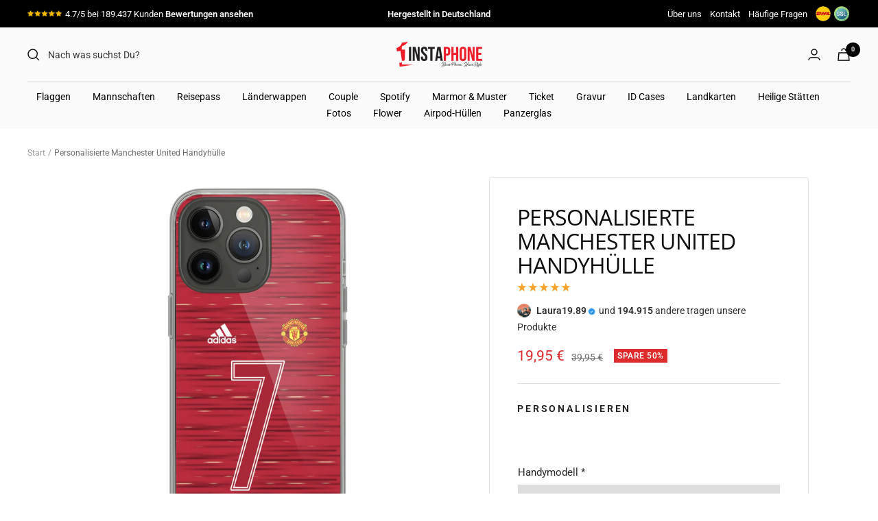

--- FILE ---
content_type: text/html; charset=utf-8
request_url: https://1instaphone.com/de-gr/products/personalisierte-manchester-united-handyhulle
body_size: 82585
content:
<!doctype html><html class="no-js" lang="de" dir="ltr">
  <head>
<!-- Start of Booster Apps Seo-0.1-->
<title>Personalisierte Manchester United Handyhülle | 1instaphone</title><meta name="description" content="Der Schutz deines Smartphones war unsere erste und bleibt für immer unsere Herzensangelegenheit. Mittlerweile haben wir mehr als 1000 einzigartige Drucke, da ist bestimmt auch mehr als einer für deinen Geschmack dabei. Unsere hochwertigen Druckmas..." /><script type="application/ld+json">
  {
    "@context": "https://schema.org",
    "@type": "WebSite",
    "name": "1instaphone",
    "url": "https://1instaphone.com/de-gr",
    "potentialAction": {
      "@type": "SearchAction",
      "query-input": "required name=query",
      "target": "https://1instaphone.com/de-gr/search?q={query}"
    }
  }
</script><script type="application/ld+json">
  {
    "@context": "https://schema.org",
    "@type": "Product",
    "name": "Personalisierte Manchester United Handyhülle",
    "brand": {"@type": "Brand","name": "1instaphone"},
    "sku": "FYSP156",
    "mpn": "FYSP156",
    "description": "Der Schutz deines Smartphones war unsere erste und bleibt für immer unsere Herzensangelegenheit. Mittlerweile haben wir mehr als 1000 einzigartige Drucke, da ist bestimmt auch mehr als einer für deinen Geschmack dabei. Unsere hochwertigen Druckmaschinen, gewährleisten lebendige Farben und versichern, dass die Haftung in der Hand erhalten bleibt. Unsere Hüllen werden aus 100 % TPU (thermoplastisches Polyurethan) einem weichen Silikon hergestellt. Dieses Material haben unsere Spezialisten bewusst ausgewählt, da es deutlich besser als herkömmliche Hartplastikhüllen vor Stößen, Kratzern und altäglichem Schmutz schützt. Da die Kannten am Bildschirm minimal überstehen wird dieser auch bestens geschützt. Garantie: 3 Monate (auf Produktionsfehler)",
    "url": "https://1instaphone.com/de-gr/de-gr/products/personalisierte-manchester-united-handyhulle","image": "https://1instaphone.com/cdn/shop/products/1SIYAH_4da28e23-6900-4f00-add5-0c398eb072c8_1430x.jpg?v=1666864738","itemCondition": "https://schema.org/NewCondition",
    "offers": [{
          "@type": "Offer","price": "19.95","priceCurrency": "EUR",
          "itemCondition": "https://schema.org/NewCondition",
          "url": "https://1instaphone.com/de-gr/de-gr/products/personalisierte-manchester-united-handyhulle?variant=41591968202919",
          "sku": "FYSP156",
          "mpn": "FYSP156",
          "availability" : "https://schema.org/InStock",
          "priceValidUntil": "2026-03-02","gtin14": "FYSP156"}]}
</script>
<!-- end of Booster Apps SEO -->

<link rel='preconnect dns-prefetch' href='https://api.config-security.com/' crossorigin />
<link rel='preconnect dns-prefetch' href='https://conf.config-security.com/' crossorigin />
<link rel='preconnect dns-prefetch' href='https://whale.camera/' crossorigin />
<script>
/* >> TriplePixel :: start*/
window.TriplePixelData={TripleName:"1instaphone.myshopify.com",ver:"2.12",plat:"SHOPIFY",isHeadless:false},function(W,H,A,L,E,_,B,N){function O(U,T,P,H,R){void 0===R&&(R=!1),H=new XMLHttpRequest,P?(H.open("POST",U,!0),H.setRequestHeader("Content-Type","text/plain")):H.open("GET",U,!0),H.send(JSON.stringify(P||{})),H.onreadystatechange=function(){4===H.readyState&&200===H.status?(R=H.responseText,U.includes(".txt")?eval(R):P||(N[B]=R)):(299<H.status||H.status<200)&&T&&!R&&(R=!0,O(U,T-1,P))}}if(N=window,!N[H+"sn"]){N[H+"sn"]=1,L=function(){return Date.now().toString(36)+"_"+Math.random().toString(36)};try{A.setItem(H,1+(0|A.getItem(H)||0)),(E=JSON.parse(A.getItem(H+"U")||"[]")).push({u:location.href,r:document.referrer,t:Date.now(),id:L()}),A.setItem(H+"U",JSON.stringify(E))}catch(e){}var i,m,p;A.getItem('"!nC`')||(_=A,A=N,A[H]||(E=A[H]=function(t,e,a){return void 0===a&&(a=[]),"State"==t?E.s:(W=L(),(E._q=E._q||[]).push([W,t,e].concat(a)),W)},E.s="Installed",E._q=[],E.ch=W,B="configSecurityConfModel",N[B]=1,O("https://conf.config-security.com/model",5),i=L(),m=A[atob("c2NyZWVu")],_.setItem("di_pmt_wt",i),p={id:i,action:"profile",avatar:_.getItem("auth-security_rand_salt_"),time:m[atob("d2lkdGg=")]+":"+m[atob("aGVpZ2h0")],host:A.TriplePixelData.TripleName,plat:A.TriplePixelData.plat,url:window.location.href,ref:document.referrer,ver:A.TriplePixelData.ver},O("https://api.config-security.com/event",5,p),O("https://whale.camera/live/dot.txt",5)))}}("","TriplePixel",localStorage);
/* << TriplePixel :: end*/
</script><link rel="preconnect" href="https://scripting.tracify.ai" />
<link rel="preload" as="script" href="https://scripting.tracify.ai/tracifyv2.js?csid=fbca2dfe-9a2e-4377-b310-becba24c32f5">
<script async src="https://scripting.tracify.ai/tracifyv2.js?csid=fbca2dfe-9a2e-4377-b310-becba24c32f5"></script>
<script>
/* >> TriplePixel :: start*/
window.TriplePixelData={TripleName:"1instaphone.myshopify.com",ver:"1.9.0"},function(W,H,A,L,E,_,B,N){function O(U,T,P,H,R){void 0===R&&(R=!1),H=new XMLHttpRequest,P?(H.open("POST",U,!0),H.setRequestHeader("Content-Type","application/json")):H.open("GET",U,!0),H.send(JSON.stringify(P||{})),H.onreadystatechange=function(){4===H.readyState&&200===H.status?(R=H.responseText,U.includes(".txt")?eval(R):P||(N[B]=R)):(299<H.status||H.status<200)&&T&&!R&&(R=!0,O(U,T-1))}}if(N=window,!N[H+"sn"]){N[H+"sn"]=1;try{A.setItem(H,1+(0|A.getItem(H)||0)),(E=JSON.parse(A.getItem(H+"U")||"[]")).push(location.href),A.setItem(H+"U",JSON.stringify(E))}catch(e){}var i,m,p;A.getItem('"!nC`')||(_=A,A=N,A[H]||(L=function(){return Date.now().toString(36)+"_"+Math.random().toString(36)},E=A[H]=function(t,e){return"State"==t?E.s:(W=L(),(E._q=E._q||[]).push([W,t,e]),W)},E.s="Installed",E._q=[],E.ch=W,B="configSecurityConfModel",N[B]=1,O("//conf.config-security.com/model",5),i=L(),m=A[atob("c2NyZWVu")],_.setItem("di_pmt_wt",i),p={id:i,action:"profile",avatar:_.getItem("auth-security_rand_salt_"),time:m[atob("d2lkdGg=")]+":"+m[atob("aGVpZ2h0")],host:A.TriplePixelData.TripleName,url:window.location.href,ref:document.referrer,ver:window.TriplePixelData.ver},O("//api.config-security.com/",5,p),O("//triplewhale-pixel.web.app/dot1.9.txt",5)))}}("","TriplePixel",localStorage);
/* << TriplePixel :: end*/
</script>
  <link rel="stylesheet" href="https://obscure-escarpment-2240.herokuapp.com/stylesheets/bcpo-front.css">
  <script>var bcpo_product={"id":7115626250407,"title":"Personalisierte Manchester United Handyhülle","handle":"personalisierte-manchester-united-handyhulle","description":"\u003cspan data-mce-fragment=\"1\"\u003eDer Schutz deines Smartphones war unsere erste und bleibt für immer unsere Herzensangelegenheit. Mittlerweile haben wir mehr als 1000 einzigartige Drucke, da ist bestimmt auch mehr als einer für deinen Geschmack dabei. Unsere hochwertigen Druckmaschinen, gewährleisten lebendige Farben und versichern, dass die Haftung in der Hand erhalten bleibt. Unsere Hüllen werden aus 100 % TPU (thermoplastisches Polyurethan) einem weichen Silikon hergestellt. Dieses Material haben unsere Spezialisten bewusst ausgewählt, da es deutlich besser als herkömmliche Hartplastikhüllen vor Stößen, Kratzern und altäglichem Schmutz schützt. Da die Kannten am Bildschirm minimal überstehen wird dieser auch bestens geschützt. Garantie: 3 Monate (auf Produktionsfehler)\u003c\/span\u003e","published_at":"2021-10-20T15:01:27+02:00","created_at":"2021-10-20T15:01:27+02:00","vendor":"1instaphone","type":"Kilif","tags":["Fußball","Handyhüllen","highdemand","Manchester United","Produkt mit einem Namen","Produkt mit einem Text"],"price":1995,"price_min":1995,"price_max":1995,"available":true,"price_varies":false,"compare_at_price":3995,"compare_at_price_min":3995,"compare_at_price_max":3995,"compare_at_price_varies":false,"variants":[{"id":41591968202919,"title":"Default Title","option1":"Default Title","option2":null,"option3":null,"sku":"FYSP156","requires_shipping":true,"taxable":true,"featured_image":null,"available":true,"name":"Personalisierte Manchester United Handyhülle","public_title":null,"options":["Default Title"],"price":1995,"weight":200,"compare_at_price":3995,"inventory_management":null,"barcode":"FYSP156","requires_selling_plan":false,"selling_plan_allocations":[]}],"images":["\/\/1instaphone.com\/cdn\/shop\/products\/1SIYAH_4da28e23-6900-4f00-add5-0c398eb072c8.jpg?v=1666864738","\/\/1instaphone.com\/cdn\/shop\/products\/1_6040e8a3-749c-4d0e-9577-8e4aa829422d.jpg?v=1666864739","\/\/1instaphone.com\/cdn\/shop\/products\/2_b3cadbb1-f6e2-4e2a-bcf2-eab43a2711e5.jpg?v=1666864737","\/\/1instaphone.com\/cdn\/shop\/products\/3_28ac7d44-7733-4ec6-80c8-5eded85b1af3.jpg?v=1666864739","\/\/1instaphone.com\/cdn\/shop\/products\/4_edfeb61e-cb6d-454f-aafd-a29c72c60baf.jpg?v=1666864739","\/\/1instaphone.com\/cdn\/shop\/products\/5_a58da011-6512-478f-83fa-6da5b75b2fe3.jpg?v=1666864738","\/\/1instaphone.com\/cdn\/shop\/products\/6_d5bd5455-f345-49d0-9517-61912854f421.jpg?v=1666864738","\/\/1instaphone.com\/cdn\/shop\/products\/7_493bed21-d2e1-4165-b722-5756baab7305.jpg?v=1666864740"],"featured_image":"\/\/1instaphone.com\/cdn\/shop\/products\/1SIYAH_4da28e23-6900-4f00-add5-0c398eb072c8.jpg?v=1666864738","options":["Title"],"media":[{"alt":"Personalisierte Manchester United Handyhülle - 1instaphone","id":34082871279882,"position":1,"preview_image":{"aspect_ratio":1.0,"height":1430,"width":1430,"src":"\/\/1instaphone.com\/cdn\/shop\/products\/1SIYAH_4da28e23-6900-4f00-add5-0c398eb072c8.jpg?v=1666864738"},"aspect_ratio":1.0,"height":1430,"media_type":"image","src":"\/\/1instaphone.com\/cdn\/shop\/products\/1SIYAH_4da28e23-6900-4f00-add5-0c398eb072c8.jpg?v=1666864738","width":1430},{"alt":"Personalisierte Manchester United Handyhülle - 1instaphone","id":34082871312650,"position":2,"preview_image":{"aspect_ratio":1.0,"height":1430,"width":1430,"src":"\/\/1instaphone.com\/cdn\/shop\/products\/1_6040e8a3-749c-4d0e-9577-8e4aa829422d.jpg?v=1666864739"},"aspect_ratio":1.0,"height":1430,"media_type":"image","src":"\/\/1instaphone.com\/cdn\/shop\/products\/1_6040e8a3-749c-4d0e-9577-8e4aa829422d.jpg?v=1666864739","width":1430},{"alt":"Personalisierte Manchester United Handyhülle - 1instaphone","id":34082871345418,"position":3,"preview_image":{"aspect_ratio":1.0,"height":1430,"width":1430,"src":"\/\/1instaphone.com\/cdn\/shop\/products\/2_b3cadbb1-f6e2-4e2a-bcf2-eab43a2711e5.jpg?v=1666864737"},"aspect_ratio":1.0,"height":1430,"media_type":"image","src":"\/\/1instaphone.com\/cdn\/shop\/products\/2_b3cadbb1-f6e2-4e2a-bcf2-eab43a2711e5.jpg?v=1666864737","width":1430},{"alt":"Personalisierte Manchester United Handyhülle - 1instaphone","id":34082871378186,"position":4,"preview_image":{"aspect_ratio":1.0,"height":1430,"width":1430,"src":"\/\/1instaphone.com\/cdn\/shop\/products\/3_28ac7d44-7733-4ec6-80c8-5eded85b1af3.jpg?v=1666864739"},"aspect_ratio":1.0,"height":1430,"media_type":"image","src":"\/\/1instaphone.com\/cdn\/shop\/products\/3_28ac7d44-7733-4ec6-80c8-5eded85b1af3.jpg?v=1666864739","width":1430},{"alt":"Personalisierte Manchester United Handyhülle - 1instaphone","id":34082871410954,"position":5,"preview_image":{"aspect_ratio":1.0,"height":1430,"width":1430,"src":"\/\/1instaphone.com\/cdn\/shop\/products\/4_edfeb61e-cb6d-454f-aafd-a29c72c60baf.jpg?v=1666864739"},"aspect_ratio":1.0,"height":1430,"media_type":"image","src":"\/\/1instaphone.com\/cdn\/shop\/products\/4_edfeb61e-cb6d-454f-aafd-a29c72c60baf.jpg?v=1666864739","width":1430},{"alt":"Personalisierte Manchester United Handyhülle - 1instaphone","id":34082871443722,"position":6,"preview_image":{"aspect_ratio":1.0,"height":1430,"width":1430,"src":"\/\/1instaphone.com\/cdn\/shop\/products\/5_a58da011-6512-478f-83fa-6da5b75b2fe3.jpg?v=1666864738"},"aspect_ratio":1.0,"height":1430,"media_type":"image","src":"\/\/1instaphone.com\/cdn\/shop\/products\/5_a58da011-6512-478f-83fa-6da5b75b2fe3.jpg?v=1666864738","width":1430},{"alt":"Personalisierte Manchester United Handyhülle - 1instaphone","id":34082871476490,"position":7,"preview_image":{"aspect_ratio":1.0,"height":1430,"width":1430,"src":"\/\/1instaphone.com\/cdn\/shop\/products\/6_d5bd5455-f345-49d0-9517-61912854f421.jpg?v=1666864738"},"aspect_ratio":1.0,"height":1430,"media_type":"image","src":"\/\/1instaphone.com\/cdn\/shop\/products\/6_d5bd5455-f345-49d0-9517-61912854f421.jpg?v=1666864738","width":1430},{"alt":"Personalisierte Manchester United Handyhülle - 1instaphone","id":34082871509258,"position":8,"preview_image":{"aspect_ratio":1.0,"height":1430,"width":1430,"src":"\/\/1instaphone.com\/cdn\/shop\/products\/7_493bed21-d2e1-4165-b722-5756baab7305.jpg?v=1666864740"},"aspect_ratio":1.0,"height":1430,"media_type":"image","src":"\/\/1instaphone.com\/cdn\/shop\/products\/7_493bed21-d2e1-4165-b722-5756baab7305.jpg?v=1666864740","width":1430}],"requires_selling_plan":false,"selling_plan_groups":[],"content":"\u003cspan data-mce-fragment=\"1\"\u003eDer Schutz deines Smartphones war unsere erste und bleibt für immer unsere Herzensangelegenheit. Mittlerweile haben wir mehr als 1000 einzigartige Drucke, da ist bestimmt auch mehr als einer für deinen Geschmack dabei. Unsere hochwertigen Druckmaschinen, gewährleisten lebendige Farben und versichern, dass die Haftung in der Hand erhalten bleibt. Unsere Hüllen werden aus 100 % TPU (thermoplastisches Polyurethan) einem weichen Silikon hergestellt. Dieses Material haben unsere Spezialisten bewusst ausgewählt, da es deutlich besser als herkömmliche Hartplastikhüllen vor Stößen, Kratzern und altäglichem Schmutz schützt. Da die Kannten am Bildschirm minimal überstehen wird dieser auch bestens geschützt. Garantie: 3 Monate (auf Produktionsfehler)\u003c\/span\u003e"}; var bcpo_data={"product_id":"7115626250407","virtual_options":[{"title":"Handymodell","type":"default","unique":"_3u4vsr5b7","preselect_value":"","conditional_option":"","conditional_value":"","required":"on","values":[{"key":"iPhone","price":""},{"key":"Samsung","price":""},{"key":"Huawei","price":""},{"key":"Xiaomi","price":""},{"key":"Google","price":""}]},{"title":"iPhone ","type":"default","unique":"_i8kvjv5y6","preselect_value":"","conditional_option":"_3u4vsr5b7","conditional_value":"iPhone","required":"on","values":[{"key":"iPhone 5 / 5s","price":""},{"key":"iPhone 6 / 6s","price":""},{"key":"iPhone 6 Plus / iPhone 6s Plus","price":""},{"key":"iPhone 7 / 8","price":""},{"key":"iPhone SE 2020","price":""},{"key":"iPhone 7 Plus / 8 Plus","price":""},{"key":"iPhone X / XS","price":""},{"key":"iPhone XR","price":""},{"key":"iPhone XS MAX","price":""},{"key":"iPhone 11","price":""},{"key":"iPhone 11 Pro","price":""},{"key":"iPhone 11 Pro Max","price":""},{"key":"iPhone 12 Mini","price":""},{"key":"iPhone 12","price":""},{"key":"iPhone 12 Pro","price":""},{"key":"iPhone 12 Pro Max","price":""},{"key":"iPhone 13 Mini","price":""},{"key":"iPhone 13","price":""},{"key":"iPhone 13 Pro","price":""},{"key":"iPhone 13 Pro Max","price":""},{"key":"iPhone 14","price":""},{"key":"iPhone 14 Plus","price":""},{"key":"iPhone 14 Pro","price":""},{"key":"iPhone 14 Pro Max","price":""}]},{"title":"Samsung ","type":"default","unique":"_q567yshgj","preselect_value":"","conditional_option":"_3u4vsr5b7","conditional_value":"Samsung","required":"on","values":[{"key":"Samsung S22 Ultra","price":""},{"key":"Samsung S22 Plus","price":""},{"key":"Samsung S22","price":""},{"key":"Samsung A13","price":""},{"key":"Samsung A33","price":""},{"key":"Samsung A32","price":""},{"key":"Samsung A22","price":""},{"key":"Samsung A03","price":""},{"key":"Samsung A53","price":""},{"key":"Samsung A23","price":""},{"key":"Samsung A52s","price":""},{"key":"Samsung A73","price":""},{"key":"Samsung A52","price":""},{"key":"Samsung A42","price":""},{"key":"Samsung A72","price":""},{"key":"Samsung S8","price":""},{"key":"Samsung S8 Plus","price":""},{"key":"Samsung S9","price":""},{"key":"Samsung S9 Plus","price":""},{"key":"Samsung S10","price":""},{"key":"Samsung S10E","price":""},{"key":"Samsung S10 Plus","price":""},{"key":"Samsung S20","price":""},{"key":"Samsung S20 Plus","price":""},{"key":"Samsung S20 Ultra","price":""},{"key":"Samsung S20 FE","price":""},{"key":"Samsung S21","price":""},{"key":"Samsung S21 Plus","price":""},{"key":"Samsung S21 Ultra","price":""},{"key":"Samsung Note 20","price":""},{"key":"Samsung Note 20 Ultra","price":""},{"key":"Samsung Note 10","price":""},{"key":"Samsung Note 10 Plus","price":""},{"key":"Samsung Note 9","price":""},{"key":"Samsung A10","price":""},{"key":"Samsung A12","price":""},{"key":"Samsung A20","price":""},{"key":"Samsung A20s","price":""},{"key":"Samsung A20e","price":""},{"key":"Samsung A21","price":""},{"key":"Samsung A21s","price":""},{"key":"Samsung A41","price":""},{"key":"Samsung A51","price":""},{"key":"Samsung A71","price":""},{"key":"Samsung A40","price":""},{"key":"Samsung A50","price":""},{"key":"Samsung A70","price":""},{"key":"Samsung A80","price":""},{"key":"Samsung S21FE","price":""}]},{"title":"Huawei","type":"default","unique":"_c5becrkvd","preselect_value":"","conditional_option":"_3u4vsr5b7","conditional_value":"Huawei","required":"on","values":[{"key":"Huawei P20","price":""},{"key":"Huawei P20 Lite","price":""},{"key":"Huawei P20 Pro","price":""},{"key":"Huawei P30","price":""},{"key":"Huawei P30 Lite","price":""},{"key":"Huawei P30 Pro","price":""},{"key":"Huawei P40","price":""},{"key":"Huawei P40 Lite","price":""},{"key":"Huawei P40 Pro","price":""},{"key":"Huawei Mate 20","price":""},{"key":"Huawei Mate 20 Pro","price":""},{"key":"Huawei Mate 20 Lite","price":""}]},{"title":"Xiaomi","type":"default","unique":"_rto6a3vwx","preselect_value":"","conditional_option":"_3u4vsr5b7","conditional_value":"Xiaomi","required":"on","values":[{"key":"Xiaomi Redmi Note 8 Pro","price":""},{"key":"Xiaomi Redmi 8T","price":""},{"key":"Xiaomi Redmi 9","price":""},{"key":"Xiaomi Redmi Note 9","price":""},{"key":"Xiaomi Redmi Note 9 Pro","price":""},{"key":"Xiaomi Redmi Note 9T","price":""},{"key":"Xiaomi Redmi Mi 10","price":""},{"key":"Xiaomi Redmi Mi 10 Pro","price":""},{"key":"Xiaomi Redmi Note 10 Pro","price":""},{"key":"Xiaomi Mi 11 Lite","price":""},{"key":"Xiaomi Mi 11","price":""},{"key":"Xiaomi Mi 11 Ultra","price":""}]},{"title":"Google","type":"default","unique":"_cy6n2oqsb","preselect_value":"","conditional_option":"_3u4vsr5b7","conditional_value":"Google","required":"on","values":[{"key":"Google Pixel 7 Pro","price":""},{"key":"Google Pixel 7","price":""},{"key":"Google Pixel 6a","price":""},{"key":"Google Pixel 6","price":""},{"key":"Google Pixel 5","price":""}]},{"title":"Wunschname","type":"text","unique":"_ls3f5rlq1","conditional_option":"","conditional_value":"","required":"on","maxlength":"","values":[{"key":"","price":""}]},{"title":"Trikotnummer","type":"text","unique":"_o77xbydci","conditional_option":"","conditional_value":"","required":"on","maxlength":"","values":[{"key":"","price":""}]}]}; var bcpo_settings={"fallback":"buttons","auto_select":"on","load_main_image":"off","replaceImage":"off","border_style":"square","tooltips":"hide","sold_out_style":"transparent","theme":"dark","jumbo_colors":"medium","jumbo_images":"on","circle_swatches":"","inventory_style":"amazon","override_ajax":"on","add_price_addons":"off","theme2":"on","money_format2":"<span class=transcy-money>{{amount_with_comma_separator}} EUR €</span>","money_format_without_currency":"<span class=transcy-money>{{amount_with_comma_separator}} €</span>","show_currency":"off","file_upload_warning":"off","global_auto_image_options":"","global_color_options":"","global_colors":[{"key":"","value":"ecf42f"}],"shop_currency":"EUR"};var inventory_quantity = [];inventory_quantity.push(-97);if(bcpo_product) { for (var i = 0; i < bcpo_product.variants.length; i += 1) { bcpo_product.variants[i].inventory_quantity = inventory_quantity[i]; }}window.bcpo = window.bcpo || {}; bcpo.cart = {"note":null,"attributes":{},"original_total_price":0,"total_price":0,"total_discount":0,"total_weight":0.0,"item_count":0,"items":[],"requires_shipping":false,"currency":"EUR","items_subtotal_price":0,"cart_level_discount_applications":[],"checkout_charge_amount":0}; bcpo.ogFormData = FormData; bcpo.money_with_currency_format = "\u003cspan class=transcy-money\u003e{{amount_with_comma_separator}} EUR €\u003c\/span\u003e";bcpo.money_format = "\u003cspan class=transcy-money\u003e{{amount_with_comma_separator}} €\u003c\/span\u003e";</script>

    <script>
var bcpoStrings = {
choose_one: 'Option auswählen',
quantity: 'Anzahl',
please_select: 'bitte auswählen',
and: 'und',
or: 'oder',
sold_out: 'ausverkauft',
unavailable: 'Nicht verfügbar',
add_to_cart: 'Zum Warenkorb',
multiselect_message: 'Bitte wählen Sie mindestens einen Wert für aus',
file_message: 'Please select a file.',
at_most: 'maximal',
at_least: 'wenigstens',
item: 'item',
items: 'items',
selection: 'Selection will add',
selection2: 'to the price',
you_save: 'SPARE',
item_added: 'Item added to the cart',
keep_shopping: 'Keep shopping',
view_cart: 'View cart',
theme2_message: 'Please finish customizing your product',
rate_limit: 'We\'re getting too many orders right now. Try clicking the checkout button in a few seconds.',
upload_message: 'If you have trouble uploading, click ••• then "Open in browser"',
};
</script>

<script>
window.bcpoSelections = 'Selections';
window.bcpoVariant = 'Variant';
</script>
    <meta charset="utf-8">
    <meta name="viewport" content="width=device-width, initial-scale=1.0, height=device-height, minimum-scale=1.0, maximum-scale=1.0">
    <meta name="google-site-verification" content="-g2fBv_7JzzU3AW6ZUWtvK_CK-9w-7uCTU209MA9hek" />
    <meta name="theme-color" content="#fbfbfb">

    
<link rel="canonical" href="https://1instaphone.com/de-gr/products/personalisierte-manchester-united-handyhulle"><link rel="shortcut icon" href="//1instaphone.com/cdn/shop/files/BB20EB0C-5049-4411-AA2D-B90277C18D57_96x96.png?v=1665673764" type="image/png"><link rel="preconnect" href="https://cdn.shopify.com">
    <link rel="dns-prefetch" href="https://productreviews.shopifycdn.com">
    <link rel="dns-prefetch" href="https://www.google-analytics.com"><link rel="preconnect" href="https://fonts.shopifycdn.com" crossorigin><link rel="preload" as="style" href="//1instaphone.com/cdn/shop/t/31/assets/theme.css?v=53440968199776952011707605569">
    <link rel="preload" as="script" href="//1instaphone.com/cdn/shop/t/31/assets/vendor.js?v=31715688253868339281707605569">
    <link rel="preload" as="script" href="//1instaphone.com/cdn/shop/t/31/assets/theme.js?v=61939944895571101641707605569"><link rel="preload" as="fetch" href="/de-gr/products/personalisierte-manchester-united-handyhulle.js" crossorigin><link rel="preload" as="script" href="//1instaphone.com/cdn/shop/t/31/assets/flickity.js?v=176646718982628074891707605569"><meta property="og:type" content="product">
  <meta property="og:title" content="Personalisierte Manchester United Handyhülle">
  <meta property="product:price:amount" content="19,95">
  <meta property="product:price:currency" content="EUR"><meta property="og:image" content="http://1instaphone.com/cdn/shop/products/1SIYAH_4da28e23-6900-4f00-add5-0c398eb072c8.jpg?v=1666864738">
  <meta property="og:image:secure_url" content="https://1instaphone.com/cdn/shop/products/1SIYAH_4da28e23-6900-4f00-add5-0c398eb072c8.jpg?v=1666864738">
  <meta property="og:image:width" content="1430">
  <meta property="og:image:height" content="1430"><meta property="og:description" content="Der Schutz deines Smartphones war unsere erste und bleibt für immer unsere Herzensangelegenheit. Mittlerweile haben wir mehr als 1000 einzigartige Drucke, da ist bestimmt auch mehr als einer für deinen Geschmack dabei. Unsere hochwertigen Druckmaschinen, gewährleisten lebendige Farben und versichern, dass die Haftung i"><meta property="og:url" content="https://1instaphone.com/de-gr/products/personalisierte-manchester-united-handyhulle">
<meta property="og:site_name" content="1instaphone"><meta name="twitter:card" content="summary"><meta name="twitter:title" content="Personalisierte Manchester United Handyhülle">
  <meta name="twitter:description" content="Der Schutz deines Smartphones war unsere erste und bleibt für immer unsere Herzensangelegenheit. Mittlerweile haben wir mehr als 1000 einzigartige Drucke, da ist bestimmt auch mehr als einer für deinen Geschmack dabei. Unsere hochwertigen Druckmaschinen, gewährleisten lebendige Farben und versichern, dass die Haftung in der Hand erhalten bleibt. Unsere Hüllen werden aus 100 % TPU (thermoplastisches Polyurethan) einem weichen Silikon hergestellt. Dieses Material haben unsere Spezialisten bewusst ausgewählt, da es deutlich besser als herkömmliche Hartplastikhüllen vor Stößen, Kratzern und altäglichem Schmutz schützt. Da die Kannten am Bildschirm minimal überstehen wird dieser auch bestens geschützt. Garantie: 3 Monate (auf Produktionsfehler)"><meta name="twitter:image" content="https://1instaphone.com/cdn/shop/products/1SIYAH_4da28e23-6900-4f00-add5-0c398eb072c8_1200x1200_crop_center.jpg?v=1666864738">
  <meta name="twitter:image:alt" content="Personalisierte Manchester United Handyhülle - 1instaphone">
    
  <script type="application/ld+json">
  {
    "@context": "https://schema.org",
    "@type": "Product",
    "productID": 7115626250407,
    "offers": [{
          "@type": "Offer",
          "name": "Default Title",
          "availability":"https://schema.org/InStock",
          "price": 19.95,
          "priceCurrency": "EUR",
          "priceValidUntil": "2026-02-10","sku": "FYSP156",
            "mpn": "FYSP156",
          "url": "/de-gr/products/personalisierte-manchester-united-handyhulle?variant=41591968202919"
        }
],"brand": {
      "@type": "Brand",
      "name": "1instaphone"
    },
    "name": "Personalisierte Manchester United Handyhülle",
    "description": "Der Schutz deines Smartphones war unsere erste und bleibt für immer unsere Herzensangelegenheit. Mittlerweile haben wir mehr als 1000 einzigartige Drucke, da ist bestimmt auch mehr als einer für deinen Geschmack dabei. Unsere hochwertigen Druckmaschinen, gewährleisten lebendige Farben und versichern, dass die Haftung in der Hand erhalten bleibt. Unsere Hüllen werden aus 100 % TPU (thermoplastisches Polyurethan) einem weichen Silikon hergestellt. Dieses Material haben unsere Spezialisten bewusst ausgewählt, da es deutlich besser als herkömmliche Hartplastikhüllen vor Stößen, Kratzern und altäglichem Schmutz schützt. Da die Kannten am Bildschirm minimal überstehen wird dieser auch bestens geschützt. Garantie: 3 Monate (auf Produktionsfehler)",
    "category": "Kilif",
    "url": "/de-gr/products/personalisierte-manchester-united-handyhulle",
    "sku": "FYSP156",
    "image": {
      "@type": "ImageObject",
      "url": "https://1instaphone.com/cdn/shop/products/1SIYAH_4da28e23-6900-4f00-add5-0c398eb072c8.jpg?v=1666864738&width=1024",
      "image": "https://1instaphone.com/cdn/shop/products/1SIYAH_4da28e23-6900-4f00-add5-0c398eb072c8.jpg?v=1666864738&width=1024",
      "name": "Personalisierte Manchester United Handyhülle - 1instaphone",
      "width": "1024",
      "height": "1024"
    }
  }
  </script>



  <script type="application/ld+json">
  {
    "@context": "https://schema.org",
    "@type": "BreadcrumbList",
  "itemListElement": [{
      "@type": "ListItem",
      "position": 1,
      "name": "Start",
      "item": "https://1instaphone.com"
    },{
          "@type": "ListItem",
          "position": 2,
          "name": "Personalisierte Manchester United Handyhülle",
          "item": "https://1instaphone.com/de-gr/products/personalisierte-manchester-united-handyhulle"
        }]
  }
  </script>


    <link rel="preload" href="//1instaphone.com/cdn/fonts/open_sans/opensans_n4.c32e4d4eca5273f6d4ee95ddf54b5bbb75fc9b61.woff2" as="font" type="font/woff2" crossorigin><link rel="preload" href="//1instaphone.com/cdn/fonts/roboto/roboto_n4.2019d890f07b1852f56ce63ba45b2db45d852cba.woff2" as="font" type="font/woff2" crossorigin><style>
  /* Typography (heading) */
  @font-face {
  font-family: "Open Sans";
  font-weight: 400;
  font-style: normal;
  font-display: swap;
  src: url("//1instaphone.com/cdn/fonts/open_sans/opensans_n4.c32e4d4eca5273f6d4ee95ddf54b5bbb75fc9b61.woff2") format("woff2"),
       url("//1instaphone.com/cdn/fonts/open_sans/opensans_n4.5f3406f8d94162b37bfa232b486ac93ee892406d.woff") format("woff");
}

@font-face {
  font-family: "Open Sans";
  font-weight: 400;
  font-style: italic;
  font-display: swap;
  src: url("//1instaphone.com/cdn/fonts/open_sans/opensans_i4.6f1d45f7a46916cc95c694aab32ecbf7509cbf33.woff2") format("woff2"),
       url("//1instaphone.com/cdn/fonts/open_sans/opensans_i4.4efaa52d5a57aa9a57c1556cc2b7465d18839daa.woff") format("woff");
}

/* Typography (body) */
  @font-face {
  font-family: Roboto;
  font-weight: 400;
  font-style: normal;
  font-display: swap;
  src: url("//1instaphone.com/cdn/fonts/roboto/roboto_n4.2019d890f07b1852f56ce63ba45b2db45d852cba.woff2") format("woff2"),
       url("//1instaphone.com/cdn/fonts/roboto/roboto_n4.238690e0007583582327135619c5f7971652fa9d.woff") format("woff");
}

@font-face {
  font-family: Roboto;
  font-weight: 400;
  font-style: italic;
  font-display: swap;
  src: url("//1instaphone.com/cdn/fonts/roboto/roboto_i4.57ce898ccda22ee84f49e6b57ae302250655e2d4.woff2") format("woff2"),
       url("//1instaphone.com/cdn/fonts/roboto/roboto_i4.b21f3bd061cbcb83b824ae8c7671a82587b264bf.woff") format("woff");
}

@font-face {
  font-family: Roboto;
  font-weight: 600;
  font-style: normal;
  font-display: swap;
  src: url("//1instaphone.com/cdn/fonts/roboto/roboto_n6.3d305d5382545b48404c304160aadee38c90ef9d.woff2") format("woff2"),
       url("//1instaphone.com/cdn/fonts/roboto/roboto_n6.bb37be020157f87e181e5489d5e9137ad60c47a2.woff") format("woff");
}

@font-face {
  font-family: Roboto;
  font-weight: 600;
  font-style: italic;
  font-display: swap;
  src: url("//1instaphone.com/cdn/fonts/roboto/roboto_i6.ebd6b6733fb2b030d60cbf61316511a7ffd82fb3.woff2") format("woff2"),
       url("//1instaphone.com/cdn/fonts/roboto/roboto_i6.1363905a6d5249605bc5e0f859663ffe95ac3bed.woff") format("woff");
}

:root {--heading-color: 13, 13, 13;
    --text-color: 46, 46, 46;
    --background: 255, 255, 255;
    --secondary-background: 251, 251, 251;
    --border-color: 224, 224, 224;
    --border-color-darker: 171, 171, 171;
    --success-color: 60, 110, 113;
    --success-background: 216, 226, 227;
    --error-color: 222, 42, 42;
    --error-background: 253, 240, 240;
    --primary-button-background: 249, 202, 80;
    --primary-button-text-color: 0, 0, 0;
    --secondary-button-background: 0, 0, 0;
    --secondary-button-text-color: 251, 251, 251;
    --product-star-rating: 246, 164, 41;
    --product-on-sale-accent: 222, 43, 43;
    --product-sold-out-accent: 91, 91, 91;
    --product-custom-label-background: 5, 30, 56;
    --product-custom-label-text-color: 255, 255, 255;
    --product-custom-label-2-background: 46, 158, 123;
    --product-custom-label-2-text-color: 255, 255, 255;
    --product-low-stock-text-color: 222, 43, 43;
    --product-in-stock-text-color: 46, 158, 123;
    --loading-bar-background: 46, 46, 46;

    /* We duplicate some "base" colors as root colors, which is useful to use on drawer elements or popover without. Those should not be overridden to avoid issues */
    --root-heading-color: 13, 13, 13;
    --root-text-color: 46, 46, 46;
    --root-background: 255, 255, 255;
    --root-border-color: 224, 224, 224;
    --root-primary-button-background: 249, 202, 80;
    --root-primary-button-text-color: 0, 0, 0;

    --base-font-size: 14px;
    --heading-font-family: "Open Sans", sans-serif;
    --heading-font-weight: 400;
    --heading-font-style: normal;
    --heading-text-transform: uppercase;
    --text-font-family: Roboto, sans-serif;
    --text-font-weight: 400;
    --text-font-style: normal;
    --text-font-bold-weight: 600;

    /* Typography (font size) */
    --heading-xxsmall-font-size: 10px;
    --heading-xsmall-font-size: 10px;
    --heading-small-font-size: 11px;
    --heading-large-font-size: 32px;
    --heading-h1-font-size: 32px;
    --heading-h2-font-size: 28px;
    --heading-h3-font-size: 26px;
    --heading-h4-font-size: 22px;
    --heading-h5-font-size: 18px;
    --heading-h6-font-size: 16px;

    /* Control the look and feel of the theme by changing radius of various elements */
    --button-border-radius: 0px;
    --block-border-radius: 0px;
    --block-border-radius-reduced: 0px;
    --color-swatch-border-radius: 0px;

    /* Button size */
    --button-height: 48px;
    --button-small-height: 40px;

    /* Form related */
    --form-input-field-height: 48px;
    --form-input-gap: 16px;
    --form-submit-margin: 24px;

    /* Product listing related variables */
    --product-list-block-spacing: 32px;

    /* Video related */
    --play-button-background: 255, 255, 255;
    --play-button-arrow: 46, 46, 46;

    /* RTL support */
    --transform-logical-flip: 1;
    --transform-origin-start: left;
    --transform-origin-end: right;

    /* Other */
    --zoom-cursor-svg-url: url(//1instaphone.com/cdn/shop/t/31/assets/zoom-cursor.svg?v=84002342294777969431707838430);
    --arrow-right-svg-url: url(//1instaphone.com/cdn/shop/t/31/assets/arrow-right.svg?v=55844641933354303081707605569);
    --arrow-left-svg-url: url(//1instaphone.com/cdn/shop/t/31/assets/arrow-left.svg?v=168039100169066656511707605569);

    /* Some useful variables that we can reuse in our CSS. Some explanation are needed for some of them:
       - container-max-width-minus-gutters: represents the container max width without the edge gutters
       - container-outer-width: considering the screen width, represent all the space outside the container
       - container-outer-margin: same as container-outer-width but get set to 0 inside a container
       - container-inner-width: the effective space inside the container (minus gutters)
       - grid-column-width: represents the width of a single column of the grid
       - vertical-breather: this is a variable that defines the global "spacing" between sections, and inside the section
                            to create some "breath" and minimum spacing
     */
    --container-max-width: 1600px;
    --container-gutter: 24px;
    --container-max-width-minus-gutters: calc(var(--container-max-width) - (var(--container-gutter)) * 2);
    --container-outer-width: max(calc((100vw - var(--container-max-width-minus-gutters)) / 2), var(--container-gutter));
    --container-outer-margin: var(--container-outer-width);
    --container-inner-width: calc(100vw - var(--container-outer-width) * 2);

    --grid-column-count: 10;
    --grid-gap: 24px;
    --grid-column-width: calc((100vw - var(--container-outer-width) * 2 - var(--grid-gap) * (var(--grid-column-count) - 1)) / var(--grid-column-count));

    --vertical-breather: 28px;
    --vertical-breather-tight: 28px;

    /* Shopify related variables */
    --payment-terms-background-color: #ffffff;
  }

  @media screen and (min-width: 741px) {
    :root {
      --container-gutter: 40px;
      --grid-column-count: 20;
      --vertical-breather: 40px;
      --vertical-breather-tight: 40px;

      /* Typography (font size) */
      --heading-xsmall-font-size: 11px;
      --heading-small-font-size: 12px;
      --heading-large-font-size: 48px;
      --heading-h1-font-size: 48px;
      --heading-h2-font-size: 36px;
      --heading-h3-font-size: 30px;
      --heading-h4-font-size: 22px;
      --heading-h5-font-size: 18px;
      --heading-h6-font-size: 16px;

      /* Form related */
      --form-input-field-height: 52px;
      --form-submit-margin: 32px;

      /* Button size */
      --button-height: 52px;
      --button-small-height: 44px;
    }
  }

  @media screen and (min-width: 1200px) {
    :root {
      --vertical-breather: 48px;
      --vertical-breather-tight: 48px;
      --product-list-block-spacing: 48px;

      /* Typography */
      --heading-large-font-size: 58px;
      --heading-h1-font-size: 50px;
      --heading-h2-font-size: 44px;
      --heading-h3-font-size: 32px;
      --heading-h4-font-size: 26px;
      --heading-h5-font-size: 22px;
      --heading-h6-font-size: 16px;
    }
  }

  @media screen and (min-width: 1600px) {
    :root {
      --vertical-breather: 48px;
      --vertical-breather-tight: 48px;
    }
  }
</style>
    <script>
  // This allows to expose several variables to the global scope, to be used in scripts
  window.themeVariables = {
    settings: {
      direction: "ltr",
      pageType: "product",
      cartCount: 0,
      moneyFormat: "\u003cspan class=transcy-money\u003e{{amount_with_comma_separator}} €\u003c\/span\u003e",
      moneyWithCurrencyFormat: "\u003cspan class=transcy-money\u003e{{amount_with_comma_separator}} EUR €\u003c\/span\u003e",
      showVendor: false,
      discountMode: "percentage",
      currencyCodeEnabled: false,
      cartType: "drawer",
      cartCurrency: "EUR",
      mobileZoomFactor: 2.5
    },

    routes: {
      host: "1instaphone.com",
      rootUrl: "\/de-gr",
      rootUrlWithoutSlash: "\/de-gr",
      cartUrl: "\/de-gr\/cart",
      cartAddUrl: "\/de-gr\/cart\/add",
      cartChangeUrl: "\/de-gr\/cart\/change",
      searchUrl: "\/de-gr\/search",
      predictiveSearchUrl: "\/de-gr\/search\/suggest",
      productRecommendationsUrl: "\/de-gr\/recommendations\/products"
    },

    strings: {
      accessibilityDelete: "Löschen",
      accessibilityClose: "Schließen",
      collectionSoldOut: "Ausverkauft",
      collectionDiscount: "Spare @savings@",
      productSalePrice: "Angebotspreis",
      productRegularPrice: "Regulärer Preis",
      productFormUnavailable: "Nicht verfügbar",
      productFormSoldOut: "Ausverkauft",
      productFormPreOrder: "Vorbestellen",
      productFormAddToCart: "In den Warenkorb",
      searchNoResults: "Es konnten keine Ergebnisse gefunden werden.",
      searchNewSearch: "Neue Suche",
      searchProducts: "Produkte",
      searchArticles: "Blogbeiträge",
      searchPages: "Seiten",
      searchCollections: "Kategorien",
      cartViewCart: "Warenkorb ansehen",
      cartItemAdded: "Produkt zum Warenkorb hinzugefügt!",
      cartItemAddedShort: "Zum Warenkorb hinzugefügt!",
      cartAddOrderNote: "Notiz hinzufügen",
      cartEditOrderNote: "Notiz bearbeiten",
      shippingEstimatorNoResults: "Entschuldige, wir liefern leider niche an Deine Adresse.",
      shippingEstimatorOneResult: "Es gibt eine Versandklasse für Deine Adresse:",
      shippingEstimatorMultipleResults: "Es gibt mehrere Versandklassen für Deine Adresse:",
      shippingEstimatorError: "Ein oder mehrere Fehler sind beim Abrufen der Versandklassen aufgetreten:"
    },

    libs: {
      flickity: "\/\/1instaphone.com\/cdn\/shop\/t\/31\/assets\/flickity.js?v=176646718982628074891707605569",
      photoswipe: "\/\/1instaphone.com\/cdn\/shop\/t\/31\/assets\/photoswipe.js?v=132268647426145925301707605569",
      qrCode: "\/\/1instaphone.com\/cdn\/shopifycloud\/storefront\/assets\/themes_support\/vendor\/qrcode-3f2b403b.js"
    },

    breakpoints: {
      phone: 'screen and (max-width: 740px)',
      tablet: 'screen and (min-width: 741px) and (max-width: 999px)',
      tabletAndUp: 'screen and (min-width: 741px)',
      pocket: 'screen and (max-width: 999px)',
      lap: 'screen and (min-width: 1000px) and (max-width: 1199px)',
      lapAndUp: 'screen and (min-width: 1000px)',
      desktop: 'screen and (min-width: 1200px)',
      wide: 'screen and (min-width: 1400px)'
    }
  };

  window.addEventListener('pageshow', async () => {
    const cartContent = await (await fetch(`${window.themeVariables.routes.cartUrl}.js`, {cache: 'reload'})).json();
    document.documentElement.dispatchEvent(new CustomEvent('cart:refresh', {detail: {cart: cartContent}}));
  });

  if ('noModule' in HTMLScriptElement.prototype) {
    // Old browsers (like IE) that does not support module will be considered as if not executing JS at all
    document.documentElement.className = document.documentElement.className.replace('no-js', 'js');

    requestAnimationFrame(() => {
      const viewportHeight = (window.visualViewport ? window.visualViewport.height : document.documentElement.clientHeight);
      document.documentElement.style.setProperty('--window-height',viewportHeight + 'px');
    });
  }// We save the product ID in local storage to be eventually used for recently viewed section
    try {
      const items = JSON.parse(localStorage.getItem('theme:recently-viewed-products') || '[]');

      // We check if the current product already exists, and if it does not, we add it at the start
      if (!items.includes(7115626250407)) {
        items.unshift(7115626250407);
      }

      localStorage.setItem('theme:recently-viewed-products', JSON.stringify(items.slice(0, 20)));
    } catch (e) {
      // Safari in private mode does not allow setting item, we silently fail
    }</script>

    <link rel="stylesheet" href="//1instaphone.com/cdn/shop/t/31/assets/theme.css?v=53440968199776952011707605569">

    <script src="//1instaphone.com/cdn/shop/t/31/assets/vendor.js?v=31715688253868339281707605569" defer></script>
    <script src="//1instaphone.com/cdn/shop/t/31/assets/theme.js?v=61939944895571101641707605569" defer></script>
    <script src="//1instaphone.com/cdn/shop/t/31/assets/custom.js?v=102520143835901851871707605569" defer></script>

    <script>window.performance && window.performance.mark && window.performance.mark('shopify.content_for_header.start');</script><meta name="google-site-verification" content="7-XKc9apq-IzQn2oBpsn5gIQ0orFxsXfa-J_kaoq-wc">
<meta name="facebook-domain-verification" content="8i586jw2ytl1udr9inwbsyx3lmfifi">
<meta id="shopify-digital-wallet" name="shopify-digital-wallet" content="/52131791015/digital_wallets/dialog">
<meta name="shopify-checkout-api-token" content="262fccd7db3b5ca9d779887af3c81779">
<meta id="in-context-paypal-metadata" data-shop-id="52131791015" data-venmo-supported="false" data-environment="production" data-locale="de_DE" data-paypal-v4="true" data-currency="EUR">
<link rel="alternate" hreflang="x-default" href="https://1instaphone.com/products/personalisierte-manchester-united-handyhulle">
<link rel="alternate" hreflang="de" href="https://1instaphone.com/products/personalisierte-manchester-united-handyhulle">
<link rel="alternate" hreflang="fr" href="https://1instaphone.com/fr/products/coque-de-telephone-personnalisee-manchester-uni">
<link rel="alternate" hreflang="nl" href="https://1instaphone.com/nl/products/gepersonaliseerd-manchester-united-telefoonhoesje">
<link rel="alternate" hreflang="en" href="https://1instaphone.com/en/products/personalisierte-manchester-united-handyhulle">
<link rel="alternate" hreflang="de-AT" href="https://1instaphone.com/de-at/products/personalisierte-manchester-united-handyhulle">
<link rel="alternate" hreflang="de-CH" href="https://1instaphone.com/de-ch/products/personalisierte-manchester-united-handyhulle">
<link rel="alternate" hreflang="fr-FR" href="https://1instaphone.com/fr-fr/products/coque-de-telephone-personnalisee-manchester-uni">
<link rel="alternate" hreflang="nl-NL" href="https://1instaphone.com/nl-nl/products/gepersonaliseerd-manchester-united-telefoonhoesje">
<link rel="alternate" hreflang="en-GB" href="https://1instaphone.com/en-gb/products/personalisierte-manchester-united-handyhulle">
<link rel="alternate" hreflang="de-ES" href="https://1instaphone.com/de-es/products/personalisierte-manchester-united-handyhulle">
<link rel="alternate" hreflang="de-IT" href="https://1instaphone.com/de-it/products/personalisierte-manchester-united-handyhulle">
<link rel="alternate" hreflang="de-GR" href="https://1instaphone.com/de-gr/products/personalisierte-manchester-united-handyhulle">
<link rel="alternate" hreflang="de-SE" href="https://1instaphone.com/de-se/products/personalisierte-manchester-united-handyhulle">
<link rel="alternate" type="application/json+oembed" href="https://1instaphone.com/de-gr/products/personalisierte-manchester-united-handyhulle.oembed">
<script async="async" src="/checkouts/internal/preloads.js?locale=de-GR"></script>
<link rel="preconnect" href="https://shop.app" crossorigin="anonymous">
<script async="async" src="https://shop.app/checkouts/internal/preloads.js?locale=de-GR&shop_id=52131791015" crossorigin="anonymous"></script>
<script id="apple-pay-shop-capabilities" type="application/json">{"shopId":52131791015,"countryCode":"DE","currencyCode":"EUR","merchantCapabilities":["supports3DS"],"merchantId":"gid:\/\/shopify\/Shop\/52131791015","merchantName":"1instaphone","requiredBillingContactFields":["postalAddress","email"],"requiredShippingContactFields":["postalAddress","email"],"shippingType":"shipping","supportedNetworks":["visa","maestro","masterCard","amex"],"total":{"type":"pending","label":"1instaphone","amount":"1.00"},"shopifyPaymentsEnabled":true,"supportsSubscriptions":true}</script>
<script id="shopify-features" type="application/json">{"accessToken":"262fccd7db3b5ca9d779887af3c81779","betas":["rich-media-storefront-analytics"],"domain":"1instaphone.com","predictiveSearch":true,"shopId":52131791015,"locale":"de"}</script>
<script>var Shopify = Shopify || {};
Shopify.shop = "1instaphone.myshopify.com";
Shopify.locale = "de";
Shopify.currency = {"active":"EUR","rate":"1.0"};
Shopify.country = "GR";
Shopify.theme = {"name":"Kopie von 1INSTAPHONE CUSTOM THEME - Edits","id":149010612490,"schema_name":"Focal","schema_version":"10.0.0","theme_store_id":null,"role":"main"};
Shopify.theme.handle = "null";
Shopify.theme.style = {"id":null,"handle":null};
Shopify.cdnHost = "1instaphone.com/cdn";
Shopify.routes = Shopify.routes || {};
Shopify.routes.root = "/de-gr/";</script>
<script type="module">!function(o){(o.Shopify=o.Shopify||{}).modules=!0}(window);</script>
<script>!function(o){function n(){var o=[];function n(){o.push(Array.prototype.slice.apply(arguments))}return n.q=o,n}var t=o.Shopify=o.Shopify||{};t.loadFeatures=n(),t.autoloadFeatures=n()}(window);</script>
<script>
  window.ShopifyPay = window.ShopifyPay || {};
  window.ShopifyPay.apiHost = "shop.app\/pay";
  window.ShopifyPay.redirectState = null;
</script>
<script id="shop-js-analytics" type="application/json">{"pageType":"product"}</script>
<script defer="defer" async type="module" src="//1instaphone.com/cdn/shopifycloud/shop-js/modules/v2/client.init-shop-cart-sync_BH0MO3MH.de.esm.js"></script>
<script defer="defer" async type="module" src="//1instaphone.com/cdn/shopifycloud/shop-js/modules/v2/chunk.common_BErAfWaM.esm.js"></script>
<script defer="defer" async type="module" src="//1instaphone.com/cdn/shopifycloud/shop-js/modules/v2/chunk.modal_DqzNaksh.esm.js"></script>
<script type="module">
  await import("//1instaphone.com/cdn/shopifycloud/shop-js/modules/v2/client.init-shop-cart-sync_BH0MO3MH.de.esm.js");
await import("//1instaphone.com/cdn/shopifycloud/shop-js/modules/v2/chunk.common_BErAfWaM.esm.js");
await import("//1instaphone.com/cdn/shopifycloud/shop-js/modules/v2/chunk.modal_DqzNaksh.esm.js");

  window.Shopify.SignInWithShop?.initShopCartSync?.({"fedCMEnabled":true,"windoidEnabled":true});

</script>
<script>
  window.Shopify = window.Shopify || {};
  if (!window.Shopify.featureAssets) window.Shopify.featureAssets = {};
  window.Shopify.featureAssets['shop-js'] = {"shop-cart-sync":["modules/v2/client.shop-cart-sync__0cGp0nR.de.esm.js","modules/v2/chunk.common_BErAfWaM.esm.js","modules/v2/chunk.modal_DqzNaksh.esm.js"],"init-fed-cm":["modules/v2/client.init-fed-cm_CM6VDTst.de.esm.js","modules/v2/chunk.common_BErAfWaM.esm.js","modules/v2/chunk.modal_DqzNaksh.esm.js"],"init-shop-email-lookup-coordinator":["modules/v2/client.init-shop-email-lookup-coordinator_CBMbWck_.de.esm.js","modules/v2/chunk.common_BErAfWaM.esm.js","modules/v2/chunk.modal_DqzNaksh.esm.js"],"init-windoid":["modules/v2/client.init-windoid_BLu1c52k.de.esm.js","modules/v2/chunk.common_BErAfWaM.esm.js","modules/v2/chunk.modal_DqzNaksh.esm.js"],"shop-button":["modules/v2/client.shop-button_CA8sgLdC.de.esm.js","modules/v2/chunk.common_BErAfWaM.esm.js","modules/v2/chunk.modal_DqzNaksh.esm.js"],"shop-cash-offers":["modules/v2/client.shop-cash-offers_CtGlpQVP.de.esm.js","modules/v2/chunk.common_BErAfWaM.esm.js","modules/v2/chunk.modal_DqzNaksh.esm.js"],"shop-toast-manager":["modules/v2/client.shop-toast-manager_uf2EYvu_.de.esm.js","modules/v2/chunk.common_BErAfWaM.esm.js","modules/v2/chunk.modal_DqzNaksh.esm.js"],"init-shop-cart-sync":["modules/v2/client.init-shop-cart-sync_BH0MO3MH.de.esm.js","modules/v2/chunk.common_BErAfWaM.esm.js","modules/v2/chunk.modal_DqzNaksh.esm.js"],"init-customer-accounts-sign-up":["modules/v2/client.init-customer-accounts-sign-up_GYoAbbBa.de.esm.js","modules/v2/client.shop-login-button_BwiwRr-G.de.esm.js","modules/v2/chunk.common_BErAfWaM.esm.js","modules/v2/chunk.modal_DqzNaksh.esm.js"],"pay-button":["modules/v2/client.pay-button_Fn8OU5F0.de.esm.js","modules/v2/chunk.common_BErAfWaM.esm.js","modules/v2/chunk.modal_DqzNaksh.esm.js"],"init-customer-accounts":["modules/v2/client.init-customer-accounts_hH0NE_bx.de.esm.js","modules/v2/client.shop-login-button_BwiwRr-G.de.esm.js","modules/v2/chunk.common_BErAfWaM.esm.js","modules/v2/chunk.modal_DqzNaksh.esm.js"],"avatar":["modules/v2/client.avatar_BTnouDA3.de.esm.js"],"init-shop-for-new-customer-accounts":["modules/v2/client.init-shop-for-new-customer-accounts_iGaU0q4U.de.esm.js","modules/v2/client.shop-login-button_BwiwRr-G.de.esm.js","modules/v2/chunk.common_BErAfWaM.esm.js","modules/v2/chunk.modal_DqzNaksh.esm.js"],"shop-follow-button":["modules/v2/client.shop-follow-button_DfZt4rU7.de.esm.js","modules/v2/chunk.common_BErAfWaM.esm.js","modules/v2/chunk.modal_DqzNaksh.esm.js"],"checkout-modal":["modules/v2/client.checkout-modal_BkbVv7me.de.esm.js","modules/v2/chunk.common_BErAfWaM.esm.js","modules/v2/chunk.modal_DqzNaksh.esm.js"],"shop-login-button":["modules/v2/client.shop-login-button_BwiwRr-G.de.esm.js","modules/v2/chunk.common_BErAfWaM.esm.js","modules/v2/chunk.modal_DqzNaksh.esm.js"],"lead-capture":["modules/v2/client.lead-capture_uTCHmOe0.de.esm.js","modules/v2/chunk.common_BErAfWaM.esm.js","modules/v2/chunk.modal_DqzNaksh.esm.js"],"shop-login":["modules/v2/client.shop-login_DZ2U4X68.de.esm.js","modules/v2/chunk.common_BErAfWaM.esm.js","modules/v2/chunk.modal_DqzNaksh.esm.js"],"payment-terms":["modules/v2/client.payment-terms_ARjsA2tN.de.esm.js","modules/v2/chunk.common_BErAfWaM.esm.js","modules/v2/chunk.modal_DqzNaksh.esm.js"]};
</script>
<script>(function() {
  var isLoaded = false;
  function asyncLoad() {
    if (isLoaded) return;
    isLoaded = true;
    var urls = ["https:\/\/rio.pwztag.com\/rio.js?shop=1instaphone.myshopify.com","\/\/cdn.shopify.com\/proxy\/85dd72667461fd49a574c79e3ac7b3b2775ac09b36ee8b10e01a32441c4fd4ca\/d1639lhkj5l89m.cloudfront.net\/js\/storefront\/uppromote.js?shop=1instaphone.myshopify.com\u0026sp-cache-control=cHVibGljLCBtYXgtYWdlPTkwMA"];
    for (var i = 0; i < urls.length; i++) {
      var s = document.createElement('script');
      s.type = 'text/javascript';
      s.async = true;
      s.src = urls[i];
      var x = document.getElementsByTagName('script')[0];
      x.parentNode.insertBefore(s, x);
    }
  };
  if(window.attachEvent) {
    window.attachEvent('onload', asyncLoad);
  } else {
    window.addEventListener('load', asyncLoad, false);
  }
})();</script>
<script id="__st">var __st={"a":52131791015,"offset":3600,"reqid":"8c948773-bfd0-444e-a81e-9c11515294de-1769822788","pageurl":"1instaphone.com\/de-gr\/products\/personalisierte-manchester-united-handyhulle","u":"a5f0b07cf9ea","p":"product","rtyp":"product","rid":7115626250407};</script>
<script>window.ShopifyPaypalV4VisibilityTracking = true;</script>
<script id="captcha-bootstrap">!function(){'use strict';const t='contact',e='account',n='new_comment',o=[[t,t],['blogs',n],['comments',n],[t,'customer']],c=[[e,'customer_login'],[e,'guest_login'],[e,'recover_customer_password'],[e,'create_customer']],r=t=>t.map((([t,e])=>`form[action*='/${t}']:not([data-nocaptcha='true']) input[name='form_type'][value='${e}']`)).join(','),a=t=>()=>t?[...document.querySelectorAll(t)].map((t=>t.form)):[];function s(){const t=[...o],e=r(t);return a(e)}const i='password',u='form_key',d=['recaptcha-v3-token','g-recaptcha-response','h-captcha-response',i],f=()=>{try{return window.sessionStorage}catch{return}},m='__shopify_v',_=t=>t.elements[u];function p(t,e,n=!1){try{const o=window.sessionStorage,c=JSON.parse(o.getItem(e)),{data:r}=function(t){const{data:e,action:n}=t;return t[m]||n?{data:e,action:n}:{data:t,action:n}}(c);for(const[e,n]of Object.entries(r))t.elements[e]&&(t.elements[e].value=n);n&&o.removeItem(e)}catch(o){console.error('form repopulation failed',{error:o})}}const l='form_type',E='cptcha';function T(t){t.dataset[E]=!0}const w=window,h=w.document,L='Shopify',v='ce_forms',y='captcha';let A=!1;((t,e)=>{const n=(g='f06e6c50-85a8-45c8-87d0-21a2b65856fe',I='https://cdn.shopify.com/shopifycloud/storefront-forms-hcaptcha/ce_storefront_forms_captcha_hcaptcha.v1.5.2.iife.js',D={infoText:'Durch hCaptcha geschützt',privacyText:'Datenschutz',termsText:'Allgemeine Geschäftsbedingungen'},(t,e,n)=>{const o=w[L][v],c=o.bindForm;if(c)return c(t,g,e,D).then(n);var r;o.q.push([[t,g,e,D],n]),r=I,A||(h.body.append(Object.assign(h.createElement('script'),{id:'captcha-provider',async:!0,src:r})),A=!0)});var g,I,D;w[L]=w[L]||{},w[L][v]=w[L][v]||{},w[L][v].q=[],w[L][y]=w[L][y]||{},w[L][y].protect=function(t,e){n(t,void 0,e),T(t)},Object.freeze(w[L][y]),function(t,e,n,w,h,L){const[v,y,A,g]=function(t,e,n){const i=e?o:[],u=t?c:[],d=[...i,...u],f=r(d),m=r(i),_=r(d.filter((([t,e])=>n.includes(e))));return[a(f),a(m),a(_),s()]}(w,h,L),I=t=>{const e=t.target;return e instanceof HTMLFormElement?e:e&&e.form},D=t=>v().includes(t);t.addEventListener('submit',(t=>{const e=I(t);if(!e)return;const n=D(e)&&!e.dataset.hcaptchaBound&&!e.dataset.recaptchaBound,o=_(e),c=g().includes(e)&&(!o||!o.value);(n||c)&&t.preventDefault(),c&&!n&&(function(t){try{if(!f())return;!function(t){const e=f();if(!e)return;const n=_(t);if(!n)return;const o=n.value;o&&e.removeItem(o)}(t);const e=Array.from(Array(32),(()=>Math.random().toString(36)[2])).join('');!function(t,e){_(t)||t.append(Object.assign(document.createElement('input'),{type:'hidden',name:u})),t.elements[u].value=e}(t,e),function(t,e){const n=f();if(!n)return;const o=[...t.querySelectorAll(`input[type='${i}']`)].map((({name:t})=>t)),c=[...d,...o],r={};for(const[a,s]of new FormData(t).entries())c.includes(a)||(r[a]=s);n.setItem(e,JSON.stringify({[m]:1,action:t.action,data:r}))}(t,e)}catch(e){console.error('failed to persist form',e)}}(e),e.submit())}));const S=(t,e)=>{t&&!t.dataset[E]&&(n(t,e.some((e=>e===t))),T(t))};for(const o of['focusin','change'])t.addEventListener(o,(t=>{const e=I(t);D(e)&&S(e,y())}));const B=e.get('form_key'),M=e.get(l),P=B&&M;t.addEventListener('DOMContentLoaded',(()=>{const t=y();if(P)for(const e of t)e.elements[l].value===M&&p(e,B);[...new Set([...A(),...v().filter((t=>'true'===t.dataset.shopifyCaptcha))])].forEach((e=>S(e,t)))}))}(h,new URLSearchParams(w.location.search),n,t,e,['guest_login'])})(!0,!0)}();</script>
<script integrity="sha256-4kQ18oKyAcykRKYeNunJcIwy7WH5gtpwJnB7kiuLZ1E=" data-source-attribution="shopify.loadfeatures" defer="defer" src="//1instaphone.com/cdn/shopifycloud/storefront/assets/storefront/load_feature-a0a9edcb.js" crossorigin="anonymous"></script>
<script crossorigin="anonymous" defer="defer" src="//1instaphone.com/cdn/shopifycloud/storefront/assets/shopify_pay/storefront-65b4c6d7.js?v=20250812"></script>
<script data-source-attribution="shopify.dynamic_checkout.dynamic.init">var Shopify=Shopify||{};Shopify.PaymentButton=Shopify.PaymentButton||{isStorefrontPortableWallets:!0,init:function(){window.Shopify.PaymentButton.init=function(){};var t=document.createElement("script");t.src="https://1instaphone.com/cdn/shopifycloud/portable-wallets/latest/portable-wallets.de.js",t.type="module",document.head.appendChild(t)}};
</script>
<script data-source-attribution="shopify.dynamic_checkout.buyer_consent">
  function portableWalletsHideBuyerConsent(e){var t=document.getElementById("shopify-buyer-consent"),n=document.getElementById("shopify-subscription-policy-button");t&&n&&(t.classList.add("hidden"),t.setAttribute("aria-hidden","true"),n.removeEventListener("click",e))}function portableWalletsShowBuyerConsent(e){var t=document.getElementById("shopify-buyer-consent"),n=document.getElementById("shopify-subscription-policy-button");t&&n&&(t.classList.remove("hidden"),t.removeAttribute("aria-hidden"),n.addEventListener("click",e))}window.Shopify?.PaymentButton&&(window.Shopify.PaymentButton.hideBuyerConsent=portableWalletsHideBuyerConsent,window.Shopify.PaymentButton.showBuyerConsent=portableWalletsShowBuyerConsent);
</script>
<script data-source-attribution="shopify.dynamic_checkout.cart.bootstrap">document.addEventListener("DOMContentLoaded",(function(){function t(){return document.querySelector("shopify-accelerated-checkout-cart, shopify-accelerated-checkout")}if(t())Shopify.PaymentButton.init();else{new MutationObserver((function(e,n){t()&&(Shopify.PaymentButton.init(),n.disconnect())})).observe(document.body,{childList:!0,subtree:!0})}}));
</script>
<link id="shopify-accelerated-checkout-styles" rel="stylesheet" media="screen" href="https://1instaphone.com/cdn/shopifycloud/portable-wallets/latest/accelerated-checkout-backwards-compat.css" crossorigin="anonymous">
<style id="shopify-accelerated-checkout-cart">
        #shopify-buyer-consent {
  margin-top: 1em;
  display: inline-block;
  width: 100%;
}

#shopify-buyer-consent.hidden {
  display: none;
}

#shopify-subscription-policy-button {
  background: none;
  border: none;
  padding: 0;
  text-decoration: underline;
  font-size: inherit;
  cursor: pointer;
}

#shopify-subscription-policy-button::before {
  box-shadow: none;
}

      </style>

<script>window.performance && window.performance.mark && window.performance.mark('shopify.content_for_header.end');</script>
  
  
  
	<script>var loox_global_hash = '1694436311734';</script><style>.loox-reviews-default { max-width: 1200px; margin: 0 auto; }.loox-rating .loox-icon { color:#000000; }</style>

                      <script src="//1instaphone.com/cdn/shop/t/31/assets/bss-file-configdata.js?v=144905038194033310571707605569" type="text/javascript"></script> <script src="//1instaphone.com/cdn/shop/t/31/assets/bss-file-configdata-banner.js?v=151034973688681356691707605569" type="text/javascript"></script> <script src="//1instaphone.com/cdn/shop/t/31/assets/bss-file-configdata-popup.js?v=173992696638277510541707605569" type="text/javascript"></script><script>
                if (typeof BSS_PL == 'undefined') {
                    var BSS_PL = {};
                }
                var bssPlApiServer = "https://product-labels-pro.bsscommerce.com";
                BSS_PL.customerTags = 'null';
                BSS_PL.customerId = 'null';
                BSS_PL.configData = configDatas;
                BSS_PL.configDataBanner = configDataBanners ? configDataBanners : [];
                BSS_PL.configDataPopup = configDataPopups ? configDataPopups : [];
                BSS_PL.storeId = 31799;
                BSS_PL.currentPlan = "ten_usd";
                BSS_PL.storeIdCustomOld = "10678";
                BSS_PL.storeIdOldWIthPriority = "12200";
                BSS_PL.apiServerProduction = "https://product-labels-pro.bsscommerce.com";
                
                BSS_PL.integration = {"laiReview":{"status":0,"config":[]}}
                </script>
            <style>
.homepage-slideshow .slick-slide .bss_pl_img {
    visibility: hidden !important;
}
</style><script>function fixBugForStores($, BSS_PL, parent, page, htmlLabel) { return false;}</script>
                        <script>window.is_hulkpo_installed=true</script>
<!-- Samita -->
    <script>

  window.Samita = window.Samita || {}
  Samita.ProductLabels = Samita.ProductLabels || {}
  Samita.ProductLabels.overrideOptions = Samita.ProductLabels.overrideOptions || {}
  Samita.ProductLabels.overrideOptions.selectors = Samita.ProductLabels.overrideOptions.selectors || {}
  Samita.ProductLabels.overrideOptions.selectors.product ={
  imageSelectors: ["product-media img"]
  }
  
  </script>
<!--     end -->
  

<!-- BEGIN app block: shopify://apps/judge-me-reviews/blocks/judgeme_core/61ccd3b1-a9f2-4160-9fe9-4fec8413e5d8 --><!-- Start of Judge.me Core -->






<link rel="dns-prefetch" href="https://cdnwidget.judge.me">
<link rel="dns-prefetch" href="https://cdn.judge.me">
<link rel="dns-prefetch" href="https://cdn1.judge.me">
<link rel="dns-prefetch" href="https://api.judge.me">

<script data-cfasync='false' class='jdgm-settings-script'>window.jdgmSettings={"pagination":5,"disable_web_reviews":false,"badge_no_review_text":"Keine Bewertungen","badge_n_reviews_text":"{{ n }} Bewertung/Bewertungen","hide_badge_preview_if_no_reviews":true,"badge_hide_text":false,"enforce_center_preview_badge":false,"widget_title":"Kunden Feedback","widget_open_form_text":"Bewertung schreiben","widget_close_form_text":"Bewertung abbrechen","widget_refresh_page_text":"Seite aktualisieren","widget_summary_text":"Basierend auf {{ number_of_reviews }} Bewertung/Bewertungen","widget_no_review_text":"Schreiben Sie die erste Bewertung","widget_name_field_text":"Anzeigename","widget_verified_name_field_text":"Verifizierter Name (öffentlich)","widget_name_placeholder_text":"Anzeigename","widget_required_field_error_text":"Dieses Feld ist erforderlich.","widget_email_field_text":"E-Mail-Adresse","widget_verified_email_field_text":"Verifizierte E-Mail (privat, kann nicht bearbeitet werden)","widget_email_placeholder_text":"Ihre E-Mail-Adresse","widget_email_field_error_text":"Bitte geben Sie eine gültige E-Mail-Adresse ein.","widget_rating_field_text":"Bewertung","widget_review_title_field_text":"Bewertungstitel","widget_review_title_placeholder_text":"Geben Sie Ihrer Bewertung einen Titel","widget_review_body_field_text":"Bewertungsinhalt","widget_review_body_placeholder_text":"Beginnen Sie hier zu schreiben...","widget_pictures_field_text":"Bild/Video (optional)","widget_submit_review_text":"Bewertung abschicken","widget_submit_verified_review_text":"Verifizierte Bewertung abschicken","widget_submit_success_msg_with_auto_publish":"Vielen Dank! Bitte aktualisieren Sie die Seite in wenigen Momenten, um Ihre Bewertung zu sehen. Sie können Ihre Bewertung entfernen oder bearbeiten, indem Sie sich bei \u003ca href='https://judge.me/login' target='_blank' rel='nofollow noopener'\u003eJudge.me\u003c/a\u003e anmelden","widget_submit_success_msg_no_auto_publish":"Vielen Dank! Ihre Bewertung wird veröffentlicht, sobald sie vom Shop-Administrator genehmigt wurde. Sie können Ihre Bewertung entfernen oder bearbeiten, indem Sie sich bei \u003ca href='https://judge.me/login' target='_blank' rel='nofollow noopener'\u003eJudge.me\u003c/a\u003e anmelden","widget_show_default_reviews_out_of_total_text":"Es werden {{ n_reviews_shown }} von {{ n_reviews }} Bewertungen angezeigt.","widget_show_all_link_text":"Alle anzeigen","widget_show_less_link_text":"Weniger anzeigen","widget_author_said_text":"{{ reviewer_name }} sagte:","widget_days_text":"vor {{ n }} Tag/Tagen","widget_weeks_text":"vor {{ n }} Woche/Wochen","widget_months_text":"vor {{ n }} Monat/Monaten","widget_years_text":"vor {{ n }} Jahr/Jahren","widget_yesterday_text":"Gestern","widget_today_text":"Heute","widget_replied_text":"\u003e\u003e {{ shop_name }} antwortete:","widget_read_more_text":"Mehr lesen","widget_reviewer_name_as_initial":"","widget_rating_filter_color":"#000000","widget_rating_filter_see_all_text":"Alle Bewertungen anzeigen","widget_sorting_most_recent_text":"Neueste","widget_sorting_highest_rating_text":"Höchste Bewertung","widget_sorting_lowest_rating_text":"Niedrigste Bewertung","widget_sorting_with_pictures_text":"Nur Bilder","widget_sorting_most_helpful_text":"Hilfreichste","widget_open_question_form_text":"Eine Frage stellen","widget_reviews_subtab_text":"Bewertungen","widget_questions_subtab_text":"Fragen","widget_question_label_text":"Frage","widget_answer_label_text":"Antwort","widget_question_placeholder_text":"Schreiben Sie hier Ihre Frage","widget_submit_question_text":"Frage absenden","widget_question_submit_success_text":"Vielen Dank für Ihre Frage! Wir werden Sie benachrichtigen, sobald sie beantwortet wird.","verified_badge_text":"Verifiziert","verified_badge_bg_color":"","verified_badge_text_color":"","verified_badge_placement":"left-of-reviewer-name","widget_review_max_height":"","widget_hide_border":false,"widget_social_share":false,"widget_thumb":false,"widget_review_location_show":false,"widget_location_format":"country_iso_code","all_reviews_include_out_of_store_products":true,"all_reviews_out_of_store_text":"(außerhalb des Shops)","all_reviews_pagination":100,"all_reviews_product_name_prefix_text":"über","enable_review_pictures":true,"enable_question_anwser":false,"widget_theme":"leex","review_date_format":"mm/dd/yyyy","default_sort_method":"most-recent","widget_product_reviews_subtab_text":"Produktbewertungen","widget_shop_reviews_subtab_text":"Shop-Bewertungen","widget_other_products_reviews_text":"Bewertungen für andere Produkte","widget_store_reviews_subtab_text":"Shop-Bewertungen","widget_no_store_reviews_text":"Dieser Shop hat noch keine Bewertungen erhalten","widget_web_restriction_product_reviews_text":"Dieses Produkt hat noch keine Bewertungen erhalten","widget_no_items_text":"Keine Elemente gefunden","widget_show_more_text":"Mehr anzeigen","widget_write_a_store_review_text":"Schreiben sie eine Bewertung","widget_other_languages_heading":"Bewertungen in anderen Sprachen","widget_translate_review_text":"Bewertung übersetzen nach {{ language }}","widget_translating_review_text":"Übersetzung läuft...","widget_show_original_translation_text":"Original anzeigen ({{ language }})","widget_translate_review_failed_text":"Bewertung konnte nicht übersetzt werden.","widget_translate_review_retry_text":"Erneut versuchen","widget_translate_review_try_again_later_text":"Versuchen Sie es später noch einmal","show_product_url_for_grouped_product":false,"widget_sorting_pictures_first_text":"Bilder zuerst","show_pictures_on_all_rev_page_mobile":false,"show_pictures_on_all_rev_page_desktop":false,"floating_tab_hide_mobile_install_preference":false,"floating_tab_button_name":"★ Bewertungen","floating_tab_title":"Lassen Sie Kunden für uns sprechen","floating_tab_button_color":"","floating_tab_button_background_color":"","floating_tab_url":"","floating_tab_url_enabled":false,"floating_tab_tab_style":"text","all_reviews_text_badge_text":"Kunden bewerten uns mit {{ shop.metafields.judgeme.all_reviews_rating | round: 1 }}/5 basierend auf {{ shop.metafields.judgeme.all_reviews_count }} Bewertungen.","all_reviews_text_badge_text_branded_style":"{{ shop.metafields.judgeme.all_reviews_rating | round: 1 }} von 5 Sternen basierend auf {{ shop.metafields.judgeme.all_reviews_count }} Bewertungen","is_all_reviews_text_badge_a_link":false,"show_stars_for_all_reviews_text_badge":false,"all_reviews_text_badge_url":"","all_reviews_text_style":"branded","all_reviews_text_color_style":"judgeme_brand_color","all_reviews_text_color":"#108474","all_reviews_text_show_jm_brand":true,"featured_carousel_show_header":true,"featured_carousel_title":"Lassen Sie Kunden für uns sprechen","testimonials_carousel_title":"Kunden sagen uns","videos_carousel_title":"Echte Kunden-Geschichten","cards_carousel_title":"Kunden sagen uns","featured_carousel_count_text":"aus {{ n }} Bewertungen","featured_carousel_add_link_to_all_reviews_page":false,"featured_carousel_url":"","featured_carousel_show_images":true,"featured_carousel_autoslide_interval":5,"featured_carousel_arrows_on_the_sides":false,"featured_carousel_height":250,"featured_carousel_width":80,"featured_carousel_image_size":0,"featured_carousel_image_height":250,"featured_carousel_arrow_color":"#eeeeee","verified_count_badge_style":"vintage","verified_count_badge_orientation":"horizontal","verified_count_badge_color_style":"monochromatic_version","verified_count_badge_color":"#333333","is_verified_count_badge_a_link":false,"verified_count_badge_url":"","verified_count_badge_show_jm_brand":false,"widget_rating_preset_default":5,"widget_first_sub_tab":"product-reviews","widget_show_histogram":true,"widget_histogram_use_custom_color":true,"widget_pagination_use_custom_color":false,"widget_star_use_custom_color":false,"widget_verified_badge_use_custom_color":false,"widget_write_review_use_custom_color":false,"picture_reminder_submit_button":"Upload Pictures","enable_review_videos":true,"mute_video_by_default":false,"widget_sorting_videos_first_text":"Videos zuerst","widget_review_pending_text":"Ausstehend","featured_carousel_items_for_large_screen":3,"social_share_options_order":"Facebook,Twitter","remove_microdata_snippet":true,"disable_json_ld":false,"enable_json_ld_products":false,"preview_badge_show_question_text":false,"preview_badge_no_question_text":"Keine Fragen","preview_badge_n_question_text":"{{ number_of_questions }} Frage/Fragen","qa_badge_show_icon":false,"qa_badge_position":"same-row","remove_judgeme_branding":false,"widget_add_search_bar":false,"widget_search_bar_placeholder":"Suchen","widget_sorting_verified_only_text":"Nur verifizierte","featured_carousel_theme":"default","featured_carousel_show_rating":true,"featured_carousel_show_title":true,"featured_carousel_show_body":true,"featured_carousel_show_date":false,"featured_carousel_show_reviewer":true,"featured_carousel_show_product":false,"featured_carousel_header_background_color":"#108474","featured_carousel_header_text_color":"#ffffff","featured_carousel_name_product_separator":"reviewed","featured_carousel_full_star_background":"#108474","featured_carousel_empty_star_background":"#dadada","featured_carousel_vertical_theme_background":"#f9fafb","featured_carousel_verified_badge_enable":true,"featured_carousel_verified_badge_color":"#108474","featured_carousel_border_style":"round","featured_carousel_review_line_length_limit":3,"featured_carousel_more_reviews_button_text":"Mehr Bewertungen lesen","featured_carousel_view_product_button_text":"Produkt ansehen","all_reviews_page_load_reviews_on":"button_click","all_reviews_page_load_more_text":"Mehr Bewertungen laden","disable_fb_tab_reviews":false,"enable_ajax_cdn_cache":false,"widget_advanced_speed_features":5,"widget_public_name_text":"wird öffentlich angezeigt wie","default_reviewer_name":"John Smith","default_reviewer_name_has_non_latin":true,"widget_reviewer_anonymous":"Anonym","medals_widget_title":"Judge.me Bewertungsmedaillen","medals_widget_background_color":"#f9fafb","medals_widget_position":"footer_all_pages","medals_widget_border_color":"#f9fafb","medals_widget_verified_text_position":"left","medals_widget_use_monochromatic_version":false,"medals_widget_elements_color":"#108474","show_reviewer_avatar":true,"widget_invalid_yt_video_url_error_text":"Keine YouTube-Video-URL","widget_max_length_field_error_text":"Bitte geben Sie nicht mehr als {0} Zeichen ein.","widget_show_country_flag":false,"widget_show_collected_via_shop_app":true,"widget_verified_by_shop_badge_style":"light","widget_verified_by_shop_text":"Verifiziert vom Shop","widget_show_photo_gallery":true,"widget_load_with_code_splitting":true,"widget_ugc_install_preference":false,"widget_ugc_title":"Von uns hergestellt, von Ihnen geteilt","widget_ugc_subtitle":"Markieren Sie uns, um Ihr Bild auf unserer Seite zu sehen","widget_ugc_arrows_color":"#ffffff","widget_ugc_primary_button_text":"Jetzt kaufen","widget_ugc_primary_button_background_color":"#108474","widget_ugc_primary_button_text_color":"#ffffff","widget_ugc_primary_button_border_width":"0","widget_ugc_primary_button_border_style":"none","widget_ugc_primary_button_border_color":"#108474","widget_ugc_primary_button_border_radius":"25","widget_ugc_secondary_button_text":"Mehr laden","widget_ugc_secondary_button_background_color":"#ffffff","widget_ugc_secondary_button_text_color":"#108474","widget_ugc_secondary_button_border_width":"2","widget_ugc_secondary_button_border_style":"solid","widget_ugc_secondary_button_border_color":"#108474","widget_ugc_secondary_button_border_radius":"25","widget_ugc_reviews_button_text":"Bewertungen ansehen","widget_ugc_reviews_button_background_color":"#ffffff","widget_ugc_reviews_button_text_color":"#108474","widget_ugc_reviews_button_border_width":"2","widget_ugc_reviews_button_border_style":"solid","widget_ugc_reviews_button_border_color":"#108474","widget_ugc_reviews_button_border_radius":"25","widget_ugc_reviews_button_link_to":"judgeme-reviews-page","widget_ugc_show_post_date":true,"widget_ugc_max_width":"800","widget_rating_metafield_value_type":true,"widget_primary_color":"#000000","widget_enable_secondary_color":false,"widget_secondary_color":"#edf5f5","widget_summary_average_rating_text":"{{ average_rating }} von 5","widget_media_grid_title":"Kundenfotos \u0026 -videos","widget_media_grid_see_more_text":"Mehr sehen","widget_round_style":false,"widget_show_product_medals":false,"widget_verified_by_judgeme_text":"Verifiziert von Judge.me","widget_show_store_medals":true,"widget_verified_by_judgeme_text_in_store_medals":"Verifiziert von Judge.me","widget_media_field_exceed_quantity_message":"Entschuldigung, wir können nur {{ max_media }} für eine Bewertung akzeptieren.","widget_media_field_exceed_limit_message":"{{ file_name }} ist zu groß, bitte wählen Sie ein {{ media_type }} kleiner als {{ size_limit }}MB.","widget_review_submitted_text":"Bewertung abgesendet!","widget_question_submitted_text":"Frage abgesendet!","widget_close_form_text_question":"Abbrechen","widget_write_your_answer_here_text":"Schreiben Sie hier Ihre Antwort","widget_enabled_branded_link":true,"widget_show_collected_by_judgeme":false,"widget_reviewer_name_color":"","widget_write_review_text_color":"","widget_write_review_bg_color":"","widget_collected_by_judgeme_text":"gesammelt von Judge.me","widget_pagination_type":"standard","widget_load_more_text":"Mehr laden","widget_load_more_color":"#108474","widget_full_review_text":"Vollständige Bewertung","widget_read_more_reviews_text":"Mehr Bewertungen lesen","widget_read_questions_text":"Fragen lesen","widget_questions_and_answers_text":"Fragen \u0026 Antworten","widget_verified_by_text":"Verifiziert von","widget_verified_text":"Verifiziert","widget_number_of_reviews_text":"{{ number_of_reviews }} Bewertungen","widget_back_button_text":"Zurück","widget_next_button_text":"Weiter","widget_custom_forms_filter_button":"Filter","custom_forms_style":"horizontal","widget_show_review_information":false,"how_reviews_are_collected":"Wie werden Bewertungen gesammelt?","widget_show_review_keywords":false,"widget_gdpr_statement":"Wie wir Ihre Daten verwenden: Wir kontaktieren Sie nur bezüglich der von Ihnen abgegebenen Bewertung und nur, wenn nötig. Durch das Absenden Ihrer Bewertung stimmen Sie den \u003ca href='https://judge.me/terms' target='_blank' rel='nofollow noopener'\u003eNutzungsbedingungen\u003c/a\u003e, der \u003ca href='https://judge.me/privacy' target='_blank' rel='nofollow noopener'\u003eDatenschutzrichtlinie\u003c/a\u003e und den \u003ca href='https://judge.me/content-policy' target='_blank' rel='nofollow noopener'\u003eInhaltsrichtlinien\u003c/a\u003e von Judge.me zu.","widget_multilingual_sorting_enabled":false,"widget_translate_review_content_enabled":false,"widget_translate_review_content_method":"manual","popup_widget_review_selection":"automatically_with_pictures","popup_widget_round_border_style":true,"popup_widget_show_title":true,"popup_widget_show_body":true,"popup_widget_show_reviewer":false,"popup_widget_show_product":true,"popup_widget_show_pictures":true,"popup_widget_use_review_picture":true,"popup_widget_show_on_home_page":true,"popup_widget_show_on_product_page":true,"popup_widget_show_on_collection_page":true,"popup_widget_show_on_cart_page":true,"popup_widget_position":"bottom_left","popup_widget_first_review_delay":5,"popup_widget_duration":5,"popup_widget_interval":5,"popup_widget_review_count":5,"popup_widget_hide_on_mobile":true,"review_snippet_widget_round_border_style":true,"review_snippet_widget_card_color":"#FFFFFF","review_snippet_widget_slider_arrows_background_color":"#FFFFFF","review_snippet_widget_slider_arrows_color":"#000000","review_snippet_widget_star_color":"#108474","show_product_variant":false,"all_reviews_product_variant_label_text":"Variante: ","widget_show_verified_branding":false,"widget_ai_summary_title":"Kunden sagen","widget_ai_summary_disclaimer":"KI-gestützte Bewertungszusammenfassung basierend auf aktuellen Kundenbewertungen","widget_show_ai_summary":false,"widget_show_ai_summary_bg":false,"widget_show_review_title_input":true,"redirect_reviewers_invited_via_email":"review_widget","request_store_review_after_product_review":false,"request_review_other_products_in_order":false,"review_form_color_scheme":"default","review_form_corner_style":"square","review_form_star_color":{},"review_form_text_color":"#333333","review_form_background_color":"#ffffff","review_form_field_background_color":"#fafafa","review_form_button_color":{},"review_form_button_text_color":"#ffffff","review_form_modal_overlay_color":"#000000","review_content_screen_title_text":"Wie würden Sie dieses Produkt bewerten?","review_content_introduction_text":"Wir würden uns freuen, wenn Sie etwas über Ihre Erfahrung teilen würden.","store_review_form_title_text":"Wie würden Sie diesen Shop bewerten?","store_review_form_introduction_text":"Wir würden uns freuen, wenn Sie etwas über Ihre Erfahrung teilen würden.","show_review_guidance_text":true,"one_star_review_guidance_text":"Schlecht","five_star_review_guidance_text":"Großartig","customer_information_screen_title_text":"Über Sie","customer_information_introduction_text":"Bitte teilen Sie uns mehr über sich mit.","custom_questions_screen_title_text":"Ihre Erfahrung im Detail","custom_questions_introduction_text":"Hier sind einige Fragen, die uns helfen, mehr über Ihre Erfahrung zu verstehen.","review_submitted_screen_title_text":"Vielen Dank für Ihre Bewertung!","review_submitted_screen_thank_you_text":"Wir verarbeiten sie und sie wird bald im Shop erscheinen.","review_submitted_screen_email_verification_text":"Bitte bestätigen Sie Ihre E-Mail-Adresse, indem Sie auf den Link klicken, den wir Ihnen gerade gesendet haben. Dies hilft uns, die Bewertungen authentisch zu halten.","review_submitted_request_store_review_text":"Möchten Sie Ihre Erfahrung beim Einkaufen bei uns teilen?","review_submitted_review_other_products_text":"Möchten Sie diese Produkte bewerten?","store_review_screen_title_text":"Möchten Sie Ihre Erfahrung mit uns teilen?","store_review_introduction_text":"Wir würden uns freuen, wenn Sie etwas über Ihre Erfahrung teilen würden.","reviewer_media_screen_title_picture_text":"Bild teilen","reviewer_media_introduction_picture_text":"Laden Sie ein Foto hoch, um Ihre Bewertung zu unterstützen.","reviewer_media_screen_title_video_text":"Video teilen","reviewer_media_introduction_video_text":"Laden Sie ein Video hoch, um Ihre Bewertung zu unterstützen.","reviewer_media_screen_title_picture_or_video_text":"Bild oder Video teilen","reviewer_media_introduction_picture_or_video_text":"Laden Sie ein Foto oder Video hoch, um Ihre Bewertung zu unterstützen.","reviewer_media_youtube_url_text":"Fügen Sie hier Ihre Youtube-URL ein","advanced_settings_next_step_button_text":"Weiter","advanced_settings_close_review_button_text":"Schließen","modal_write_review_flow":false,"write_review_flow_required_text":"Erforderlich","write_review_flow_privacy_message_text":"Wir respektieren Ihre Privatsphäre.","write_review_flow_anonymous_text":"Bewertung als anonym","write_review_flow_visibility_text":"Dies wird nicht für andere Kunden sichtbar sein.","write_review_flow_multiple_selection_help_text":"Wählen Sie so viele aus, wie Sie möchten","write_review_flow_single_selection_help_text":"Wählen Sie eine Option","write_review_flow_required_field_error_text":"Dieses Feld ist erforderlich","write_review_flow_invalid_email_error_text":"Bitte geben Sie eine gültige E-Mail-Adresse ein","write_review_flow_max_length_error_text":"Max. {{ max_length }} Zeichen.","write_review_flow_media_upload_text":"\u003cb\u003eZum Hochladen klicken\u003c/b\u003e oder ziehen und ablegen","write_review_flow_gdpr_statement":"Wir kontaktieren Sie nur bei Bedarf bezüglich Ihrer Bewertung. Mit dem Absenden Ihrer Bewertung stimmen Sie unseren \u003ca href='https://judge.me/terms' target='_blank' rel='nofollow noopener'\u003eGeschäftsbedingungen\u003c/a\u003e und unserer \u003ca href='https://judge.me/privacy' target='_blank' rel='nofollow noopener'\u003eDatenschutzrichtlinie\u003c/a\u003e zu.","rating_only_reviews_enabled":false,"show_negative_reviews_help_screen":false,"new_review_flow_help_screen_rating_threshold":3,"negative_review_resolution_screen_title_text":"Erzählen Sie uns mehr","negative_review_resolution_text":"Ihre Erfahrung ist uns wichtig. Falls es Probleme mit Ihrem Kauf gab, sind wir hier, um zu helfen. Zögern Sie nicht, uns zu kontaktieren, wir würden gerne die Gelegenheit haben, die Dinge zu korrigieren.","negative_review_resolution_button_text":"Kontaktieren Sie uns","negative_review_resolution_proceed_with_review_text":"Hinterlassen Sie eine Bewertung","negative_review_resolution_subject":"Problem mit dem Kauf von {{ shop_name }}.{{ order_name }}","preview_badge_collection_page_install_status":false,"widget_review_custom_css":"","preview_badge_custom_css":"","preview_badge_stars_count":"5-stars","featured_carousel_custom_css":"","floating_tab_custom_css":"","all_reviews_widget_custom_css":"","medals_widget_custom_css":"","verified_badge_custom_css":"","all_reviews_text_custom_css":"","transparency_badges_collected_via_store_invite":false,"transparency_badges_from_another_provider":false,"transparency_badges_collected_from_store_visitor":false,"transparency_badges_collected_by_verified_review_provider":false,"transparency_badges_earned_reward":false,"transparency_badges_collected_via_store_invite_text":"Bewertung gesammelt durch eine Einladung zum Shop","transparency_badges_from_another_provider_text":"Bewertung gesammelt von einem anderen Anbieter","transparency_badges_collected_from_store_visitor_text":"Bewertung gesammelt von einem Shop-Besucher","transparency_badges_written_in_google_text":"Bewertung in Google geschrieben","transparency_badges_written_in_etsy_text":"Bewertung in Etsy geschrieben","transparency_badges_written_in_shop_app_text":"Bewertung in Shop App geschrieben","transparency_badges_earned_reward_text":"Bewertung erhielt eine Belohnung für zukünftige Bestellungen","product_review_widget_per_page":10,"widget_store_review_label_text":"Shop-Bewertung","checkout_comment_extension_title_on_product_page":"Customer Comments","checkout_comment_extension_num_latest_comment_show":5,"checkout_comment_extension_format":"name_and_timestamp","checkout_comment_customer_name":"last_initial","checkout_comment_comment_notification":true,"preview_badge_collection_page_install_preference":false,"preview_badge_home_page_install_preference":false,"preview_badge_product_page_install_preference":false,"review_widget_install_preference":"","review_carousel_install_preference":false,"floating_reviews_tab_install_preference":"none","verified_reviews_count_badge_install_preference":false,"all_reviews_text_install_preference":false,"review_widget_best_location":false,"judgeme_medals_install_preference":false,"review_widget_revamp_enabled":false,"review_widget_qna_enabled":false,"review_widget_header_theme":"minimal","review_widget_widget_title_enabled":true,"review_widget_header_text_size":"medium","review_widget_header_text_weight":"regular","review_widget_average_rating_style":"compact","review_widget_bar_chart_enabled":true,"review_widget_bar_chart_type":"numbers","review_widget_bar_chart_style":"standard","review_widget_expanded_media_gallery_enabled":false,"review_widget_reviews_section_theme":"standard","review_widget_image_style":"thumbnails","review_widget_review_image_ratio":"square","review_widget_stars_size":"medium","review_widget_verified_badge":"standard_text","review_widget_review_title_text_size":"medium","review_widget_review_text_size":"medium","review_widget_review_text_length":"medium","review_widget_number_of_columns_desktop":3,"review_widget_carousel_transition_speed":5,"review_widget_custom_questions_answers_display":"always","review_widget_button_text_color":"#FFFFFF","review_widget_text_color":"#000000","review_widget_lighter_text_color":"#7B7B7B","review_widget_corner_styling":"soft","review_widget_review_word_singular":"Bewertung","review_widget_review_word_plural":"Bewertungen","review_widget_voting_label":"Hilfreich?","review_widget_shop_reply_label":"Antwort von {{ shop_name }}:","review_widget_filters_title":"Filter","qna_widget_question_word_singular":"Frage","qna_widget_question_word_plural":"Fragen","qna_widget_answer_reply_label":"Antwort von {{ answerer_name }}:","qna_content_screen_title_text":"Frage dieses Produkts stellen","qna_widget_question_required_field_error_text":"Bitte geben Sie Ihre Frage ein.","qna_widget_flow_gdpr_statement":"Wir kontaktieren Sie nur bei Bedarf bezüglich Ihrer Frage. Mit dem Absenden Ihrer Frage stimmen Sie unseren \u003ca href='https://judge.me/terms' target='_blank' rel='nofollow noopener'\u003eGeschäftsbedingungen\u003c/a\u003e und unserer \u003ca href='https://judge.me/privacy' target='_blank' rel='nofollow noopener'\u003eDatenschutzrichtlinie\u003c/a\u003e zu.","qna_widget_question_submitted_text":"Danke für Ihre Frage!","qna_widget_close_form_text_question":"Schließen","qna_widget_question_submit_success_text":"Wir werden Ihnen per E-Mail informieren, wenn wir Ihre Frage beantworten.","all_reviews_widget_v2025_enabled":false,"all_reviews_widget_v2025_header_theme":"default","all_reviews_widget_v2025_widget_title_enabled":true,"all_reviews_widget_v2025_header_text_size":"medium","all_reviews_widget_v2025_header_text_weight":"regular","all_reviews_widget_v2025_average_rating_style":"compact","all_reviews_widget_v2025_bar_chart_enabled":true,"all_reviews_widget_v2025_bar_chart_type":"numbers","all_reviews_widget_v2025_bar_chart_style":"standard","all_reviews_widget_v2025_expanded_media_gallery_enabled":false,"all_reviews_widget_v2025_show_store_medals":true,"all_reviews_widget_v2025_show_photo_gallery":true,"all_reviews_widget_v2025_show_review_keywords":false,"all_reviews_widget_v2025_show_ai_summary":false,"all_reviews_widget_v2025_show_ai_summary_bg":false,"all_reviews_widget_v2025_add_search_bar":false,"all_reviews_widget_v2025_default_sort_method":"most-recent","all_reviews_widget_v2025_reviews_per_page":10,"all_reviews_widget_v2025_reviews_section_theme":"default","all_reviews_widget_v2025_image_style":"thumbnails","all_reviews_widget_v2025_review_image_ratio":"square","all_reviews_widget_v2025_stars_size":"medium","all_reviews_widget_v2025_verified_badge":"bold_badge","all_reviews_widget_v2025_review_title_text_size":"medium","all_reviews_widget_v2025_review_text_size":"medium","all_reviews_widget_v2025_review_text_length":"medium","all_reviews_widget_v2025_number_of_columns_desktop":3,"all_reviews_widget_v2025_carousel_transition_speed":5,"all_reviews_widget_v2025_custom_questions_answers_display":"always","all_reviews_widget_v2025_show_product_variant":false,"all_reviews_widget_v2025_show_reviewer_avatar":true,"all_reviews_widget_v2025_reviewer_name_as_initial":"","all_reviews_widget_v2025_review_location_show":false,"all_reviews_widget_v2025_location_format":"","all_reviews_widget_v2025_show_country_flag":false,"all_reviews_widget_v2025_verified_by_shop_badge_style":"light","all_reviews_widget_v2025_social_share":false,"all_reviews_widget_v2025_social_share_options_order":"Facebook,Twitter,LinkedIn,Pinterest","all_reviews_widget_v2025_pagination_type":"standard","all_reviews_widget_v2025_button_text_color":"#FFFFFF","all_reviews_widget_v2025_text_color":"#000000","all_reviews_widget_v2025_lighter_text_color":"#7B7B7B","all_reviews_widget_v2025_corner_styling":"soft","all_reviews_widget_v2025_title":"Kundenbewertungen","all_reviews_widget_v2025_ai_summary_title":"Kunden sagen über diesen Shop","all_reviews_widget_v2025_no_review_text":"Schreiben Sie die erste Bewertung","platform":"shopify","branding_url":"https://app.judge.me/reviews","branding_text":"Unterstützt von Judge.me","locale":"en","reply_name":"1instaphone","widget_version":"3.0","footer":true,"autopublish":true,"review_dates":true,"enable_custom_form":false,"shop_locale":"de","enable_multi_locales_translations":false,"show_review_title_input":true,"review_verification_email_status":"always","can_be_branded":false,"reply_name_text":"1instaphone"};</script> <style class='jdgm-settings-style'>﻿.jdgm-xx{left:0}:root{--jdgm-primary-color: #000;--jdgm-secondary-color: rgba(0,0,0,0.1);--jdgm-star-color: #000;--jdgm-write-review-text-color: white;--jdgm-write-review-bg-color: #000000;--jdgm-paginate-color: #000;--jdgm-border-radius: 0;--jdgm-reviewer-name-color: #000000}.jdgm-histogram__bar-content{background-color:#000000}.jdgm-rev[data-verified-buyer=true] .jdgm-rev__icon.jdgm-rev__icon:after,.jdgm-rev__buyer-badge.jdgm-rev__buyer-badge{color:white;background-color:#000}.jdgm-review-widget--small .jdgm-gallery.jdgm-gallery .jdgm-gallery__thumbnail-link:nth-child(8) .jdgm-gallery__thumbnail-wrapper.jdgm-gallery__thumbnail-wrapper:before{content:"Mehr sehen"}@media only screen and (min-width: 768px){.jdgm-gallery.jdgm-gallery .jdgm-gallery__thumbnail-link:nth-child(8) .jdgm-gallery__thumbnail-wrapper.jdgm-gallery__thumbnail-wrapper:before{content:"Mehr sehen"}}.jdgm-prev-badge[data-average-rating='0.00']{display:none !important}.jdgm-author-all-initials{display:none !important}.jdgm-author-last-initial{display:none !important}.jdgm-rev-widg__title{visibility:hidden}.jdgm-rev-widg__summary-text{visibility:hidden}.jdgm-prev-badge__text{visibility:hidden}.jdgm-rev__prod-link-prefix:before{content:'über'}.jdgm-rev__variant-label:before{content:'Variante: '}.jdgm-rev__out-of-store-text:before{content:'(außerhalb des Shops)'}@media only screen and (min-width: 768px){.jdgm-rev__pics .jdgm-rev_all-rev-page-picture-separator,.jdgm-rev__pics .jdgm-rev__product-picture{display:none}}@media only screen and (max-width: 768px){.jdgm-rev__pics .jdgm-rev_all-rev-page-picture-separator,.jdgm-rev__pics .jdgm-rev__product-picture{display:none}}.jdgm-preview-badge[data-template="product"]{display:none !important}.jdgm-preview-badge[data-template="collection"]{display:none !important}.jdgm-preview-badge[data-template="index"]{display:none !important}.jdgm-review-widget[data-from-snippet="true"]{display:none !important}.jdgm-verified-count-badget[data-from-snippet="true"]{display:none !important}.jdgm-carousel-wrapper[data-from-snippet="true"]{display:none !important}.jdgm-all-reviews-text[data-from-snippet="true"]{display:none !important}.jdgm-medals-section[data-from-snippet="true"]{display:none !important}.jdgm-ugc-media-wrapper[data-from-snippet="true"]{display:none !important}.jdgm-rev__transparency-badge[data-badge-type="review_collected_via_store_invitation"]{display:none !important}.jdgm-rev__transparency-badge[data-badge-type="review_collected_from_another_provider"]{display:none !important}.jdgm-rev__transparency-badge[data-badge-type="review_collected_from_store_visitor"]{display:none !important}.jdgm-rev__transparency-badge[data-badge-type="review_written_in_etsy"]{display:none !important}.jdgm-rev__transparency-badge[data-badge-type="review_written_in_google_business"]{display:none !important}.jdgm-rev__transparency-badge[data-badge-type="review_written_in_shop_app"]{display:none !important}.jdgm-rev__transparency-badge[data-badge-type="review_earned_for_future_purchase"]{display:none !important}.jdgm-review-snippet-widget .jdgm-rev-snippet-widget__cards-container .jdgm-rev-snippet-card{border-radius:8px;background:#fff}.jdgm-review-snippet-widget .jdgm-rev-snippet-widget__cards-container .jdgm-rev-snippet-card__rev-rating .jdgm-star{color:#108474}.jdgm-review-snippet-widget .jdgm-rev-snippet-widget__prev-btn,.jdgm-review-snippet-widget .jdgm-rev-snippet-widget__next-btn{border-radius:50%;background:#fff}.jdgm-review-snippet-widget .jdgm-rev-snippet-widget__prev-btn>svg,.jdgm-review-snippet-widget .jdgm-rev-snippet-widget__next-btn>svg{fill:#000}.jdgm-full-rev-modal.rev-snippet-widget .jm-mfp-container .jm-mfp-content,.jdgm-full-rev-modal.rev-snippet-widget .jm-mfp-container .jdgm-full-rev__icon,.jdgm-full-rev-modal.rev-snippet-widget .jm-mfp-container .jdgm-full-rev__pic-img,.jdgm-full-rev-modal.rev-snippet-widget .jm-mfp-container .jdgm-full-rev__reply{border-radius:8px}.jdgm-full-rev-modal.rev-snippet-widget .jm-mfp-container .jdgm-full-rev[data-verified-buyer="true"] .jdgm-full-rev__icon::after{border-radius:8px}.jdgm-full-rev-modal.rev-snippet-widget .jm-mfp-container .jdgm-full-rev .jdgm-rev__buyer-badge{border-radius:calc( 8px / 2 )}.jdgm-full-rev-modal.rev-snippet-widget .jm-mfp-container .jdgm-full-rev .jdgm-full-rev__replier::before{content:'1instaphone'}.jdgm-full-rev-modal.rev-snippet-widget .jm-mfp-container .jdgm-full-rev .jdgm-full-rev__product-button{border-radius:calc( 8px * 6 )}
</style> <style class='jdgm-settings-style'></style> <script data-cfasync="false" type="text/javascript" async src="https://cdnwidget.judge.me/shopify_v2/leex.js" id="judgeme_widget_leex_js"></script>
<link id="judgeme_widget_leex_css" rel="stylesheet" type="text/css" media="nope!" onload="this.media='all'" href="https://cdnwidget.judge.me/widget_v3/theme/leex.css">

  
  
  
  <style class='jdgm-miracle-styles'>
  @-webkit-keyframes jdgm-spin{0%{-webkit-transform:rotate(0deg);-ms-transform:rotate(0deg);transform:rotate(0deg)}100%{-webkit-transform:rotate(359deg);-ms-transform:rotate(359deg);transform:rotate(359deg)}}@keyframes jdgm-spin{0%{-webkit-transform:rotate(0deg);-ms-transform:rotate(0deg);transform:rotate(0deg)}100%{-webkit-transform:rotate(359deg);-ms-transform:rotate(359deg);transform:rotate(359deg)}}@font-face{font-family:'JudgemeStar';src:url("[data-uri]") format("woff");font-weight:normal;font-style:normal}.jdgm-star{font-family:'JudgemeStar';display:inline !important;text-decoration:none !important;padding:0 4px 0 0 !important;margin:0 !important;font-weight:bold;opacity:1;-webkit-font-smoothing:antialiased;-moz-osx-font-smoothing:grayscale}.jdgm-star:hover{opacity:1}.jdgm-star:last-of-type{padding:0 !important}.jdgm-star.jdgm--on:before{content:"\e000"}.jdgm-star.jdgm--off:before{content:"\e001"}.jdgm-star.jdgm--half:before{content:"\e002"}.jdgm-widget *{margin:0;line-height:1.4;-webkit-box-sizing:border-box;-moz-box-sizing:border-box;box-sizing:border-box;-webkit-overflow-scrolling:touch}.jdgm-hidden{display:none !important;visibility:hidden !important}.jdgm-temp-hidden{display:none}.jdgm-spinner{width:40px;height:40px;margin:auto;border-radius:50%;border-top:2px solid #eee;border-right:2px solid #eee;border-bottom:2px solid #eee;border-left:2px solid #ccc;-webkit-animation:jdgm-spin 0.8s infinite linear;animation:jdgm-spin 0.8s infinite linear}.jdgm-prev-badge{display:block !important}

</style>


  
  
   


<script data-cfasync='false' class='jdgm-script'>
!function(e){window.jdgm=window.jdgm||{},jdgm.CDN_HOST="https://cdnwidget.judge.me/",jdgm.CDN_HOST_ALT="https://cdn2.judge.me/cdn/widget_frontend/",jdgm.API_HOST="https://api.judge.me/",jdgm.CDN_BASE_URL="https://cdn.shopify.com/extensions/019c1033-b3a9-7ad3-b9bf-61b1f669de2a/judgeme-extensions-330/assets/",
jdgm.docReady=function(d){(e.attachEvent?"complete"===e.readyState:"loading"!==e.readyState)?
setTimeout(d,0):e.addEventListener("DOMContentLoaded",d)},jdgm.loadCSS=function(d,t,o,a){
!o&&jdgm.loadCSS.requestedUrls.indexOf(d)>=0||(jdgm.loadCSS.requestedUrls.push(d),
(a=e.createElement("link")).rel="stylesheet",a.class="jdgm-stylesheet",a.media="nope!",
a.href=d,a.onload=function(){this.media="all",t&&setTimeout(t)},e.body.appendChild(a))},
jdgm.loadCSS.requestedUrls=[],jdgm.loadJS=function(e,d){var t=new XMLHttpRequest;
t.onreadystatechange=function(){4===t.readyState&&(Function(t.response)(),d&&d(t.response))},
t.open("GET",e),t.onerror=function(){if(e.indexOf(jdgm.CDN_HOST)===0&&jdgm.CDN_HOST_ALT!==jdgm.CDN_HOST){var f=e.replace(jdgm.CDN_HOST,jdgm.CDN_HOST_ALT);jdgm.loadJS(f,d)}},t.send()},jdgm.docReady((function(){(window.jdgmLoadCSS||e.querySelectorAll(
".jdgm-widget, .jdgm-all-reviews-page").length>0)&&(jdgmSettings.widget_load_with_code_splitting?
parseFloat(jdgmSettings.widget_version)>=3?jdgm.loadCSS(jdgm.CDN_HOST+"widget_v3/base.css"):
jdgm.loadCSS(jdgm.CDN_HOST+"widget/base.css"):jdgm.loadCSS(jdgm.CDN_HOST+"shopify_v2.css"),
jdgm.loadJS(jdgm.CDN_HOST+"loa"+"der.js"))}))}(document);
</script>
<noscript><link rel="stylesheet" type="text/css" media="all" href="https://cdnwidget.judge.me/shopify_v2.css"></noscript>

<!-- BEGIN app snippet: theme_fix_tags --><script>
  (function() {
    var jdgmThemeFixes = null;
    if (!jdgmThemeFixes) return;
    var thisThemeFix = jdgmThemeFixes[Shopify.theme.id];
    if (!thisThemeFix) return;

    if (thisThemeFix.html) {
      document.addEventListener("DOMContentLoaded", function() {
        var htmlDiv = document.createElement('div');
        htmlDiv.classList.add('jdgm-theme-fix-html');
        htmlDiv.innerHTML = thisThemeFix.html;
        document.body.append(htmlDiv);
      });
    };

    if (thisThemeFix.css) {
      var styleTag = document.createElement('style');
      styleTag.classList.add('jdgm-theme-fix-style');
      styleTag.innerHTML = thisThemeFix.css;
      document.head.append(styleTag);
    };

    if (thisThemeFix.js) {
      var scriptTag = document.createElement('script');
      scriptTag.classList.add('jdgm-theme-fix-script');
      scriptTag.innerHTML = thisThemeFix.js;
      document.head.append(scriptTag);
    };
  })();
</script>
<!-- END app snippet -->
<!-- End of Judge.me Core -->



<!-- END app block --><!-- BEGIN app block: shopify://apps/pagefly-page-builder/blocks/app-embed/83e179f7-59a0-4589-8c66-c0dddf959200 -->

<!-- BEGIN app snippet: pagefly-cro-ab-testing-main -->







<script>
  ;(function () {
    const url = new URL(window.location)
    const viewParam = url.searchParams.get('view')
    if (viewParam && viewParam.includes('variant-pf-')) {
      url.searchParams.set('pf_v', viewParam)
      url.searchParams.delete('view')
      window.history.replaceState({}, '', url)
    }
  })()
</script>



<script type='module'>
  
  window.PAGEFLY_CRO = window.PAGEFLY_CRO || {}

  window.PAGEFLY_CRO['data_debug'] = {
    original_template_suffix: "all_products",
    allow_ab_test: false,
    ab_test_start_time: 0,
    ab_test_end_time: 0,
    today_date_time: 1769822788000,
  }
  window.PAGEFLY_CRO['GA4'] = { enabled: false}
</script>

<!-- END app snippet -->








  <script src='https://cdn.shopify.com/extensions/019bf883-1122-7445-9dca-5d60e681c2c8/pagefly-page-builder-216/assets/pagefly-helper.js' defer='defer'></script>

  <script src='https://cdn.shopify.com/extensions/019bf883-1122-7445-9dca-5d60e681c2c8/pagefly-page-builder-216/assets/pagefly-general-helper.js' defer='defer'></script>

  <script src='https://cdn.shopify.com/extensions/019bf883-1122-7445-9dca-5d60e681c2c8/pagefly-page-builder-216/assets/pagefly-snap-slider.js' defer='defer'></script>

  <script src='https://cdn.shopify.com/extensions/019bf883-1122-7445-9dca-5d60e681c2c8/pagefly-page-builder-216/assets/pagefly-slideshow-v3.js' defer='defer'></script>

  <script src='https://cdn.shopify.com/extensions/019bf883-1122-7445-9dca-5d60e681c2c8/pagefly-page-builder-216/assets/pagefly-slideshow-v4.js' defer='defer'></script>

  <script src='https://cdn.shopify.com/extensions/019bf883-1122-7445-9dca-5d60e681c2c8/pagefly-page-builder-216/assets/pagefly-glider.js' defer='defer'></script>

  <script src='https://cdn.shopify.com/extensions/019bf883-1122-7445-9dca-5d60e681c2c8/pagefly-page-builder-216/assets/pagefly-slideshow-v1-v2.js' defer='defer'></script>

  <script src='https://cdn.shopify.com/extensions/019bf883-1122-7445-9dca-5d60e681c2c8/pagefly-page-builder-216/assets/pagefly-product-media.js' defer='defer'></script>

  <script src='https://cdn.shopify.com/extensions/019bf883-1122-7445-9dca-5d60e681c2c8/pagefly-page-builder-216/assets/pagefly-product.js' defer='defer'></script>


<script id='pagefly-helper-data' type='application/json'>
  {
    "page_optimization": {
      "assets_prefetching": false
    },
    "elements_asset_mapper": {
      "Accordion": "https://cdn.shopify.com/extensions/019bf883-1122-7445-9dca-5d60e681c2c8/pagefly-page-builder-216/assets/pagefly-accordion.js",
      "Accordion3": "https://cdn.shopify.com/extensions/019bf883-1122-7445-9dca-5d60e681c2c8/pagefly-page-builder-216/assets/pagefly-accordion3.js",
      "CountDown": "https://cdn.shopify.com/extensions/019bf883-1122-7445-9dca-5d60e681c2c8/pagefly-page-builder-216/assets/pagefly-countdown.js",
      "GMap1": "https://cdn.shopify.com/extensions/019bf883-1122-7445-9dca-5d60e681c2c8/pagefly-page-builder-216/assets/pagefly-gmap.js",
      "GMap2": "https://cdn.shopify.com/extensions/019bf883-1122-7445-9dca-5d60e681c2c8/pagefly-page-builder-216/assets/pagefly-gmap.js",
      "GMapBasicV2": "https://cdn.shopify.com/extensions/019bf883-1122-7445-9dca-5d60e681c2c8/pagefly-page-builder-216/assets/pagefly-gmap.js",
      "GMapAdvancedV2": "https://cdn.shopify.com/extensions/019bf883-1122-7445-9dca-5d60e681c2c8/pagefly-page-builder-216/assets/pagefly-gmap.js",
      "HTML.Video": "https://cdn.shopify.com/extensions/019bf883-1122-7445-9dca-5d60e681c2c8/pagefly-page-builder-216/assets/pagefly-htmlvideo.js",
      "HTML.Video2": "https://cdn.shopify.com/extensions/019bf883-1122-7445-9dca-5d60e681c2c8/pagefly-page-builder-216/assets/pagefly-htmlvideo2.js",
      "HTML.Video3": "https://cdn.shopify.com/extensions/019bf883-1122-7445-9dca-5d60e681c2c8/pagefly-page-builder-216/assets/pagefly-htmlvideo2.js",
      "BackgroundVideo": "https://cdn.shopify.com/extensions/019bf883-1122-7445-9dca-5d60e681c2c8/pagefly-page-builder-216/assets/pagefly-htmlvideo2.js",
      "Instagram": "https://cdn.shopify.com/extensions/019bf883-1122-7445-9dca-5d60e681c2c8/pagefly-page-builder-216/assets/pagefly-instagram.js",
      "Instagram2": "https://cdn.shopify.com/extensions/019bf883-1122-7445-9dca-5d60e681c2c8/pagefly-page-builder-216/assets/pagefly-instagram.js",
      "Insta3": "https://cdn.shopify.com/extensions/019bf883-1122-7445-9dca-5d60e681c2c8/pagefly-page-builder-216/assets/pagefly-instagram3.js",
      "Tabs": "https://cdn.shopify.com/extensions/019bf883-1122-7445-9dca-5d60e681c2c8/pagefly-page-builder-216/assets/pagefly-tab.js",
      "Tabs3": "https://cdn.shopify.com/extensions/019bf883-1122-7445-9dca-5d60e681c2c8/pagefly-page-builder-216/assets/pagefly-tab3.js",
      "ProductBox": "https://cdn.shopify.com/extensions/019bf883-1122-7445-9dca-5d60e681c2c8/pagefly-page-builder-216/assets/pagefly-cart.js",
      "FBPageBox2": "https://cdn.shopify.com/extensions/019bf883-1122-7445-9dca-5d60e681c2c8/pagefly-page-builder-216/assets/pagefly-facebook.js",
      "FBLikeButton2": "https://cdn.shopify.com/extensions/019bf883-1122-7445-9dca-5d60e681c2c8/pagefly-page-builder-216/assets/pagefly-facebook.js",
      "TwitterFeed2": "https://cdn.shopify.com/extensions/019bf883-1122-7445-9dca-5d60e681c2c8/pagefly-page-builder-216/assets/pagefly-twitter.js",
      "Paragraph4": "https://cdn.shopify.com/extensions/019bf883-1122-7445-9dca-5d60e681c2c8/pagefly-page-builder-216/assets/pagefly-paragraph4.js",

      "AliReviews": "https://cdn.shopify.com/extensions/019bf883-1122-7445-9dca-5d60e681c2c8/pagefly-page-builder-216/assets/pagefly-3rd-elements.js",
      "BackInStock": "https://cdn.shopify.com/extensions/019bf883-1122-7445-9dca-5d60e681c2c8/pagefly-page-builder-216/assets/pagefly-3rd-elements.js",
      "GloboBackInStock": "https://cdn.shopify.com/extensions/019bf883-1122-7445-9dca-5d60e681c2c8/pagefly-page-builder-216/assets/pagefly-3rd-elements.js",
      "GrowaveWishlist": "https://cdn.shopify.com/extensions/019bf883-1122-7445-9dca-5d60e681c2c8/pagefly-page-builder-216/assets/pagefly-3rd-elements.js",
      "InfiniteOptionsShopPad": "https://cdn.shopify.com/extensions/019bf883-1122-7445-9dca-5d60e681c2c8/pagefly-page-builder-216/assets/pagefly-3rd-elements.js",
      "InkybayProductPersonalizer": "https://cdn.shopify.com/extensions/019bf883-1122-7445-9dca-5d60e681c2c8/pagefly-page-builder-216/assets/pagefly-3rd-elements.js",
      "LimeSpot": "https://cdn.shopify.com/extensions/019bf883-1122-7445-9dca-5d60e681c2c8/pagefly-page-builder-216/assets/pagefly-3rd-elements.js",
      "Loox": "https://cdn.shopify.com/extensions/019bf883-1122-7445-9dca-5d60e681c2c8/pagefly-page-builder-216/assets/pagefly-3rd-elements.js",
      "Opinew": "https://cdn.shopify.com/extensions/019bf883-1122-7445-9dca-5d60e681c2c8/pagefly-page-builder-216/assets/pagefly-3rd-elements.js",
      "Powr": "https://cdn.shopify.com/extensions/019bf883-1122-7445-9dca-5d60e681c2c8/pagefly-page-builder-216/assets/pagefly-3rd-elements.js",
      "ProductReviews": "https://cdn.shopify.com/extensions/019bf883-1122-7445-9dca-5d60e681c2c8/pagefly-page-builder-216/assets/pagefly-3rd-elements.js",
      "PushOwl": "https://cdn.shopify.com/extensions/019bf883-1122-7445-9dca-5d60e681c2c8/pagefly-page-builder-216/assets/pagefly-3rd-elements.js",
      "ReCharge": "https://cdn.shopify.com/extensions/019bf883-1122-7445-9dca-5d60e681c2c8/pagefly-page-builder-216/assets/pagefly-3rd-elements.js",
      "Rivyo": "https://cdn.shopify.com/extensions/019bf883-1122-7445-9dca-5d60e681c2c8/pagefly-page-builder-216/assets/pagefly-3rd-elements.js",
      "TrackingMore": "https://cdn.shopify.com/extensions/019bf883-1122-7445-9dca-5d60e681c2c8/pagefly-page-builder-216/assets/pagefly-3rd-elements.js",
      "Vitals": "https://cdn.shopify.com/extensions/019bf883-1122-7445-9dca-5d60e681c2c8/pagefly-page-builder-216/assets/pagefly-3rd-elements.js",
      "Wiser": "https://cdn.shopify.com/extensions/019bf883-1122-7445-9dca-5d60e681c2c8/pagefly-page-builder-216/assets/pagefly-3rd-elements.js"
    },
    "custom_elements_mapper": {
      "pf-click-action-element": "https://cdn.shopify.com/extensions/019bf883-1122-7445-9dca-5d60e681c2c8/pagefly-page-builder-216/assets/pagefly-click-action-element.js",
      "pf-dialog-element": "https://cdn.shopify.com/extensions/019bf883-1122-7445-9dca-5d60e681c2c8/pagefly-page-builder-216/assets/pagefly-dialog-element.js"
    }
  }
</script>


<!-- END app block --><!-- BEGIN app block: shopify://apps/hulk-product-options/blocks/app-embed/380168ef-9475-4244-a291-f66b189208b5 --><!-- BEGIN app snippet: hulkapps_product_options --><script>
    
        window.hulkapps = {
        shop_slug: "1instaphone",
        store_id: "1instaphone.myshopify.com",
        money_format: "<span class=transcy-money>{{amount_with_comma_separator}} €</span>",
        cart: null,
        product: null,
        product_collections: null,
        product_variants: null,
        is_volume_discount: null,
        is_product_option: true,
        product_id: null,
        page_type: null,
        po_url: "https://productoption.hulkapps.com",
        po_proxy_url: "https://1instaphone.com",
        vd_url: "https://volumediscount.hulkapps.com",
        customer: null,
        hulkapps_extension_js: true

    }
    window.is_hulkpo_installed=true
    

      window.hulkapps.page_type = "cart";
      window.hulkapps.cart = {"note":null,"attributes":{},"original_total_price":0,"total_price":0,"total_discount":0,"total_weight":0.0,"item_count":0,"items":[],"requires_shipping":false,"currency":"EUR","items_subtotal_price":0,"cart_level_discount_applications":[],"checkout_charge_amount":0}
      if (typeof window.hulkapps.cart.items == "object") {
        for (var i=0; i<window.hulkapps.cart.items.length; i++) {
          ["sku", "grams", "vendor", "url", "image", "handle", "requires_shipping", "product_type", "product_description"].map(function(a) {
            delete window.hulkapps.cart.items[i][a]
          })
        }
      }
      window.hulkapps.cart_collections = {}
      

    
      window.hulkapps.page_type = "product"
      window.hulkapps.product_id = "7115626250407";
      window.hulkapps.product = {"id":7115626250407,"title":"Personalisierte Manchester United Handyhülle","handle":"personalisierte-manchester-united-handyhulle","description":"\u003cspan data-mce-fragment=\"1\"\u003eDer Schutz deines Smartphones war unsere erste und bleibt für immer unsere Herzensangelegenheit. Mittlerweile haben wir mehr als 1000 einzigartige Drucke, da ist bestimmt auch mehr als einer für deinen Geschmack dabei. Unsere hochwertigen Druckmaschinen, gewährleisten lebendige Farben und versichern, dass die Haftung in der Hand erhalten bleibt. Unsere Hüllen werden aus 100 % TPU (thermoplastisches Polyurethan) einem weichen Silikon hergestellt. Dieses Material haben unsere Spezialisten bewusst ausgewählt, da es deutlich besser als herkömmliche Hartplastikhüllen vor Stößen, Kratzern und altäglichem Schmutz schützt. Da die Kannten am Bildschirm minimal überstehen wird dieser auch bestens geschützt. Garantie: 3 Monate (auf Produktionsfehler)\u003c\/span\u003e","published_at":"2021-10-20T15:01:27+02:00","created_at":"2021-10-20T15:01:27+02:00","vendor":"1instaphone","type":"Kilif","tags":["Fußball","Handyhüllen","highdemand","Manchester United","Produkt mit einem Namen","Produkt mit einem Text"],"price":1995,"price_min":1995,"price_max":1995,"available":true,"price_varies":false,"compare_at_price":3995,"compare_at_price_min":3995,"compare_at_price_max":3995,"compare_at_price_varies":false,"variants":[{"id":41591968202919,"title":"Default Title","option1":"Default Title","option2":null,"option3":null,"sku":"FYSP156","requires_shipping":true,"taxable":true,"featured_image":null,"available":true,"name":"Personalisierte Manchester United Handyhülle","public_title":null,"options":["Default Title"],"price":1995,"weight":200,"compare_at_price":3995,"inventory_management":null,"barcode":"FYSP156","requires_selling_plan":false,"selling_plan_allocations":[]}],"images":["\/\/1instaphone.com\/cdn\/shop\/products\/1SIYAH_4da28e23-6900-4f00-add5-0c398eb072c8.jpg?v=1666864738","\/\/1instaphone.com\/cdn\/shop\/products\/1_6040e8a3-749c-4d0e-9577-8e4aa829422d.jpg?v=1666864739","\/\/1instaphone.com\/cdn\/shop\/products\/2_b3cadbb1-f6e2-4e2a-bcf2-eab43a2711e5.jpg?v=1666864737","\/\/1instaphone.com\/cdn\/shop\/products\/3_28ac7d44-7733-4ec6-80c8-5eded85b1af3.jpg?v=1666864739","\/\/1instaphone.com\/cdn\/shop\/products\/4_edfeb61e-cb6d-454f-aafd-a29c72c60baf.jpg?v=1666864739","\/\/1instaphone.com\/cdn\/shop\/products\/5_a58da011-6512-478f-83fa-6da5b75b2fe3.jpg?v=1666864738","\/\/1instaphone.com\/cdn\/shop\/products\/6_d5bd5455-f345-49d0-9517-61912854f421.jpg?v=1666864738","\/\/1instaphone.com\/cdn\/shop\/products\/7_493bed21-d2e1-4165-b722-5756baab7305.jpg?v=1666864740"],"featured_image":"\/\/1instaphone.com\/cdn\/shop\/products\/1SIYAH_4da28e23-6900-4f00-add5-0c398eb072c8.jpg?v=1666864738","options":["Title"],"media":[{"alt":"Personalisierte Manchester United Handyhülle - 1instaphone","id":34082871279882,"position":1,"preview_image":{"aspect_ratio":1.0,"height":1430,"width":1430,"src":"\/\/1instaphone.com\/cdn\/shop\/products\/1SIYAH_4da28e23-6900-4f00-add5-0c398eb072c8.jpg?v=1666864738"},"aspect_ratio":1.0,"height":1430,"media_type":"image","src":"\/\/1instaphone.com\/cdn\/shop\/products\/1SIYAH_4da28e23-6900-4f00-add5-0c398eb072c8.jpg?v=1666864738","width":1430},{"alt":"Personalisierte Manchester United Handyhülle - 1instaphone","id":34082871312650,"position":2,"preview_image":{"aspect_ratio":1.0,"height":1430,"width":1430,"src":"\/\/1instaphone.com\/cdn\/shop\/products\/1_6040e8a3-749c-4d0e-9577-8e4aa829422d.jpg?v=1666864739"},"aspect_ratio":1.0,"height":1430,"media_type":"image","src":"\/\/1instaphone.com\/cdn\/shop\/products\/1_6040e8a3-749c-4d0e-9577-8e4aa829422d.jpg?v=1666864739","width":1430},{"alt":"Personalisierte Manchester United Handyhülle - 1instaphone","id":34082871345418,"position":3,"preview_image":{"aspect_ratio":1.0,"height":1430,"width":1430,"src":"\/\/1instaphone.com\/cdn\/shop\/products\/2_b3cadbb1-f6e2-4e2a-bcf2-eab43a2711e5.jpg?v=1666864737"},"aspect_ratio":1.0,"height":1430,"media_type":"image","src":"\/\/1instaphone.com\/cdn\/shop\/products\/2_b3cadbb1-f6e2-4e2a-bcf2-eab43a2711e5.jpg?v=1666864737","width":1430},{"alt":"Personalisierte Manchester United Handyhülle - 1instaphone","id":34082871378186,"position":4,"preview_image":{"aspect_ratio":1.0,"height":1430,"width":1430,"src":"\/\/1instaphone.com\/cdn\/shop\/products\/3_28ac7d44-7733-4ec6-80c8-5eded85b1af3.jpg?v=1666864739"},"aspect_ratio":1.0,"height":1430,"media_type":"image","src":"\/\/1instaphone.com\/cdn\/shop\/products\/3_28ac7d44-7733-4ec6-80c8-5eded85b1af3.jpg?v=1666864739","width":1430},{"alt":"Personalisierte Manchester United Handyhülle - 1instaphone","id":34082871410954,"position":5,"preview_image":{"aspect_ratio":1.0,"height":1430,"width":1430,"src":"\/\/1instaphone.com\/cdn\/shop\/products\/4_edfeb61e-cb6d-454f-aafd-a29c72c60baf.jpg?v=1666864739"},"aspect_ratio":1.0,"height":1430,"media_type":"image","src":"\/\/1instaphone.com\/cdn\/shop\/products\/4_edfeb61e-cb6d-454f-aafd-a29c72c60baf.jpg?v=1666864739","width":1430},{"alt":"Personalisierte Manchester United Handyhülle - 1instaphone","id":34082871443722,"position":6,"preview_image":{"aspect_ratio":1.0,"height":1430,"width":1430,"src":"\/\/1instaphone.com\/cdn\/shop\/products\/5_a58da011-6512-478f-83fa-6da5b75b2fe3.jpg?v=1666864738"},"aspect_ratio":1.0,"height":1430,"media_type":"image","src":"\/\/1instaphone.com\/cdn\/shop\/products\/5_a58da011-6512-478f-83fa-6da5b75b2fe3.jpg?v=1666864738","width":1430},{"alt":"Personalisierte Manchester United Handyhülle - 1instaphone","id":34082871476490,"position":7,"preview_image":{"aspect_ratio":1.0,"height":1430,"width":1430,"src":"\/\/1instaphone.com\/cdn\/shop\/products\/6_d5bd5455-f345-49d0-9517-61912854f421.jpg?v=1666864738"},"aspect_ratio":1.0,"height":1430,"media_type":"image","src":"\/\/1instaphone.com\/cdn\/shop\/products\/6_d5bd5455-f345-49d0-9517-61912854f421.jpg?v=1666864738","width":1430},{"alt":"Personalisierte Manchester United Handyhülle - 1instaphone","id":34082871509258,"position":8,"preview_image":{"aspect_ratio":1.0,"height":1430,"width":1430,"src":"\/\/1instaphone.com\/cdn\/shop\/products\/7_493bed21-d2e1-4165-b722-5756baab7305.jpg?v=1666864740"},"aspect_ratio":1.0,"height":1430,"media_type":"image","src":"\/\/1instaphone.com\/cdn\/shop\/products\/7_493bed21-d2e1-4165-b722-5756baab7305.jpg?v=1666864740","width":1430}],"requires_selling_plan":false,"selling_plan_groups":[],"content":"\u003cspan data-mce-fragment=\"1\"\u003eDer Schutz deines Smartphones war unsere erste und bleibt für immer unsere Herzensangelegenheit. Mittlerweile haben wir mehr als 1000 einzigartige Drucke, da ist bestimmt auch mehr als einer für deinen Geschmack dabei. Unsere hochwertigen Druckmaschinen, gewährleisten lebendige Farben und versichern, dass die Haftung in der Hand erhalten bleibt. Unsere Hüllen werden aus 100 % TPU (thermoplastisches Polyurethan) einem weichen Silikon hergestellt. Dieses Material haben unsere Spezialisten bewusst ausgewählt, da es deutlich besser als herkömmliche Hartplastikhüllen vor Stößen, Kratzern und altäglichem Schmutz schützt. Da die Kannten am Bildschirm minimal überstehen wird dieser auch bestens geschützt. Garantie: 3 Monate (auf Produktionsfehler)\u003c\/span\u003e"}

      window.hulkapps.product_collection = []
      
        window.hulkapps.product_collection.push(500754088202)
      
        window.hulkapps.product_collection.push(487580303626)
      
        window.hulkapps.product_collection.push(496284860682)
      
        window.hulkapps.product_collection.push(236126372007)
      
        window.hulkapps.product_collection.push(396028936430)
      
        window.hulkapps.product_collection.push(478685757706)
      

      window.hulkapps.product_variant = []
      
        window.hulkapps.product_variant.push(41591968202919)
      

      window.hulkapps.product_collections = window.hulkapps.product_collection.toString();
      window.hulkapps.product_variants = window.hulkapps.product_variant.toString();

    

</script>

<!-- END app snippet --><!-- END app block --><!-- BEGIN app block: shopify://apps/variant-image-wizard-swatch/blocks/app-embed/66205c03-f474-4e2c-b275-0a2806eeac16 -->

<script>
  if (typeof __productWizRio !== 'undefined') {
    throw new Error('Rio code has already been instantiated!');
  }
  var __productWizRioProduct = {"id":7115626250407,"title":"Personalisierte Manchester United Handyhülle","handle":"personalisierte-manchester-united-handyhulle","description":"\u003cspan data-mce-fragment=\"1\"\u003eDer Schutz deines Smartphones war unsere erste und bleibt für immer unsere Herzensangelegenheit. Mittlerweile haben wir mehr als 1000 einzigartige Drucke, da ist bestimmt auch mehr als einer für deinen Geschmack dabei. Unsere hochwertigen Druckmaschinen, gewährleisten lebendige Farben und versichern, dass die Haftung in der Hand erhalten bleibt. Unsere Hüllen werden aus 100 % TPU (thermoplastisches Polyurethan) einem weichen Silikon hergestellt. Dieses Material haben unsere Spezialisten bewusst ausgewählt, da es deutlich besser als herkömmliche Hartplastikhüllen vor Stößen, Kratzern und altäglichem Schmutz schützt. Da die Kannten am Bildschirm minimal überstehen wird dieser auch bestens geschützt. Garantie: 3 Monate (auf Produktionsfehler)\u003c\/span\u003e","published_at":"2021-10-20T15:01:27+02:00","created_at":"2021-10-20T15:01:27+02:00","vendor":"1instaphone","type":"Kilif","tags":["Fußball","Handyhüllen","highdemand","Manchester United","Produkt mit einem Namen","Produkt mit einem Text"],"price":1995,"price_min":1995,"price_max":1995,"available":true,"price_varies":false,"compare_at_price":3995,"compare_at_price_min":3995,"compare_at_price_max":3995,"compare_at_price_varies":false,"variants":[{"id":41591968202919,"title":"Default Title","option1":"Default Title","option2":null,"option3":null,"sku":"FYSP156","requires_shipping":true,"taxable":true,"featured_image":null,"available":true,"name":"Personalisierte Manchester United Handyhülle","public_title":null,"options":["Default Title"],"price":1995,"weight":200,"compare_at_price":3995,"inventory_management":null,"barcode":"FYSP156","requires_selling_plan":false,"selling_plan_allocations":[]}],"images":["\/\/1instaphone.com\/cdn\/shop\/products\/1SIYAH_4da28e23-6900-4f00-add5-0c398eb072c8.jpg?v=1666864738","\/\/1instaphone.com\/cdn\/shop\/products\/1_6040e8a3-749c-4d0e-9577-8e4aa829422d.jpg?v=1666864739","\/\/1instaphone.com\/cdn\/shop\/products\/2_b3cadbb1-f6e2-4e2a-bcf2-eab43a2711e5.jpg?v=1666864737","\/\/1instaphone.com\/cdn\/shop\/products\/3_28ac7d44-7733-4ec6-80c8-5eded85b1af3.jpg?v=1666864739","\/\/1instaphone.com\/cdn\/shop\/products\/4_edfeb61e-cb6d-454f-aafd-a29c72c60baf.jpg?v=1666864739","\/\/1instaphone.com\/cdn\/shop\/products\/5_a58da011-6512-478f-83fa-6da5b75b2fe3.jpg?v=1666864738","\/\/1instaphone.com\/cdn\/shop\/products\/6_d5bd5455-f345-49d0-9517-61912854f421.jpg?v=1666864738","\/\/1instaphone.com\/cdn\/shop\/products\/7_493bed21-d2e1-4165-b722-5756baab7305.jpg?v=1666864740"],"featured_image":"\/\/1instaphone.com\/cdn\/shop\/products\/1SIYAH_4da28e23-6900-4f00-add5-0c398eb072c8.jpg?v=1666864738","options":["Title"],"media":[{"alt":"Personalisierte Manchester United Handyhülle - 1instaphone","id":34082871279882,"position":1,"preview_image":{"aspect_ratio":1.0,"height":1430,"width":1430,"src":"\/\/1instaphone.com\/cdn\/shop\/products\/1SIYAH_4da28e23-6900-4f00-add5-0c398eb072c8.jpg?v=1666864738"},"aspect_ratio":1.0,"height":1430,"media_type":"image","src":"\/\/1instaphone.com\/cdn\/shop\/products\/1SIYAH_4da28e23-6900-4f00-add5-0c398eb072c8.jpg?v=1666864738","width":1430},{"alt":"Personalisierte Manchester United Handyhülle - 1instaphone","id":34082871312650,"position":2,"preview_image":{"aspect_ratio":1.0,"height":1430,"width":1430,"src":"\/\/1instaphone.com\/cdn\/shop\/products\/1_6040e8a3-749c-4d0e-9577-8e4aa829422d.jpg?v=1666864739"},"aspect_ratio":1.0,"height":1430,"media_type":"image","src":"\/\/1instaphone.com\/cdn\/shop\/products\/1_6040e8a3-749c-4d0e-9577-8e4aa829422d.jpg?v=1666864739","width":1430},{"alt":"Personalisierte Manchester United Handyhülle - 1instaphone","id":34082871345418,"position":3,"preview_image":{"aspect_ratio":1.0,"height":1430,"width":1430,"src":"\/\/1instaphone.com\/cdn\/shop\/products\/2_b3cadbb1-f6e2-4e2a-bcf2-eab43a2711e5.jpg?v=1666864737"},"aspect_ratio":1.0,"height":1430,"media_type":"image","src":"\/\/1instaphone.com\/cdn\/shop\/products\/2_b3cadbb1-f6e2-4e2a-bcf2-eab43a2711e5.jpg?v=1666864737","width":1430},{"alt":"Personalisierte Manchester United Handyhülle - 1instaphone","id":34082871378186,"position":4,"preview_image":{"aspect_ratio":1.0,"height":1430,"width":1430,"src":"\/\/1instaphone.com\/cdn\/shop\/products\/3_28ac7d44-7733-4ec6-80c8-5eded85b1af3.jpg?v=1666864739"},"aspect_ratio":1.0,"height":1430,"media_type":"image","src":"\/\/1instaphone.com\/cdn\/shop\/products\/3_28ac7d44-7733-4ec6-80c8-5eded85b1af3.jpg?v=1666864739","width":1430},{"alt":"Personalisierte Manchester United Handyhülle - 1instaphone","id":34082871410954,"position":5,"preview_image":{"aspect_ratio":1.0,"height":1430,"width":1430,"src":"\/\/1instaphone.com\/cdn\/shop\/products\/4_edfeb61e-cb6d-454f-aafd-a29c72c60baf.jpg?v=1666864739"},"aspect_ratio":1.0,"height":1430,"media_type":"image","src":"\/\/1instaphone.com\/cdn\/shop\/products\/4_edfeb61e-cb6d-454f-aafd-a29c72c60baf.jpg?v=1666864739","width":1430},{"alt":"Personalisierte Manchester United Handyhülle - 1instaphone","id":34082871443722,"position":6,"preview_image":{"aspect_ratio":1.0,"height":1430,"width":1430,"src":"\/\/1instaphone.com\/cdn\/shop\/products\/5_a58da011-6512-478f-83fa-6da5b75b2fe3.jpg?v=1666864738"},"aspect_ratio":1.0,"height":1430,"media_type":"image","src":"\/\/1instaphone.com\/cdn\/shop\/products\/5_a58da011-6512-478f-83fa-6da5b75b2fe3.jpg?v=1666864738","width":1430},{"alt":"Personalisierte Manchester United Handyhülle - 1instaphone","id":34082871476490,"position":7,"preview_image":{"aspect_ratio":1.0,"height":1430,"width":1430,"src":"\/\/1instaphone.com\/cdn\/shop\/products\/6_d5bd5455-f345-49d0-9517-61912854f421.jpg?v=1666864738"},"aspect_ratio":1.0,"height":1430,"media_type":"image","src":"\/\/1instaphone.com\/cdn\/shop\/products\/6_d5bd5455-f345-49d0-9517-61912854f421.jpg?v=1666864738","width":1430},{"alt":"Personalisierte Manchester United Handyhülle - 1instaphone","id":34082871509258,"position":8,"preview_image":{"aspect_ratio":1.0,"height":1430,"width":1430,"src":"\/\/1instaphone.com\/cdn\/shop\/products\/7_493bed21-d2e1-4165-b722-5756baab7305.jpg?v=1666864740"},"aspect_ratio":1.0,"height":1430,"media_type":"image","src":"\/\/1instaphone.com\/cdn\/shop\/products\/7_493bed21-d2e1-4165-b722-5756baab7305.jpg?v=1666864740","width":1430}],"requires_selling_plan":false,"selling_plan_groups":[],"content":"\u003cspan data-mce-fragment=\"1\"\u003eDer Schutz deines Smartphones war unsere erste und bleibt für immer unsere Herzensangelegenheit. Mittlerweile haben wir mehr als 1000 einzigartige Drucke, da ist bestimmt auch mehr als einer für deinen Geschmack dabei. Unsere hochwertigen Druckmaschinen, gewährleisten lebendige Farben und versichern, dass die Haftung in der Hand erhalten bleibt. Unsere Hüllen werden aus 100 % TPU (thermoplastisches Polyurethan) einem weichen Silikon hergestellt. Dieses Material haben unsere Spezialisten bewusst ausgewählt, da es deutlich besser als herkömmliche Hartplastikhüllen vor Stößen, Kratzern und altäglichem Schmutz schützt. Da die Kannten am Bildschirm minimal überstehen wird dieser auch bestens geschützt. Garantie: 3 Monate (auf Produktionsfehler)\u003c\/span\u003e"};
  if (typeof __productWizRioProduct === 'object' && __productWizRioProduct !== null) {
    __productWizRioProduct.options = [{"name":"Title","position":1,"values":["Default Title"]}];
  }
  
  var __productWizRioGzipDecoder=(()=>{var N=Object.defineProperty;var Ar=Object.getOwnPropertyDescriptor;var Mr=Object.getOwnPropertyNames;var Sr=Object.prototype.hasOwnProperty;var Ur=(r,n)=>{for(var t in n)N(r,t,{get:n[t],enumerable:!0})},Fr=(r,n,t,e)=>{if(n&&typeof n=="object"||typeof n=="function")for(let i of Mr(n))!Sr.call(r,i)&&i!==t&&N(r,i,{get:()=>n[i],enumerable:!(e=Ar(n,i))||e.enumerable});return r};var Cr=r=>Fr(N({},"__esModule",{value:!0}),r);var Jr={};Ur(Jr,{U8fromBase64:()=>pr,decodeGzippedJson:()=>gr});var f=Uint8Array,S=Uint16Array,Dr=Int32Array,ir=new f([0,0,0,0,0,0,0,0,1,1,1,1,2,2,2,2,3,3,3,3,4,4,4,4,5,5,5,5,0,0,0,0]),ar=new f([0,0,0,0,1,1,2,2,3,3,4,4,5,5,6,6,7,7,8,8,9,9,10,10,11,11,12,12,13,13,0,0]),Tr=new f([16,17,18,0,8,7,9,6,10,5,11,4,12,3,13,2,14,1,15]),or=function(r,n){for(var t=new S(31),e=0;e<31;++e)t[e]=n+=1<<r[e-1];for(var i=new Dr(t[30]),e=1;e<30;++e)for(var l=t[e];l<t[e+1];++l)i[l]=l-t[e]<<5|e;return{b:t,r:i}},sr=or(ir,2),fr=sr.b,Ir=sr.r;fr[28]=258,Ir[258]=28;var hr=or(ar,0),Zr=hr.b,jr=hr.r,k=new S(32768);for(o=0;o<32768;++o)g=(o&43690)>>1|(o&21845)<<1,g=(g&52428)>>2|(g&13107)<<2,g=(g&61680)>>4|(g&3855)<<4,k[o]=((g&65280)>>8|(g&255)<<8)>>1;var g,o,I=function(r,n,t){for(var e=r.length,i=0,l=new S(n);i<e;++i)r[i]&&++l[r[i]-1];var y=new S(n);for(i=1;i<n;++i)y[i]=y[i-1]+l[i-1]<<1;var p;if(t){p=new S(1<<n);var z=15-n;for(i=0;i<e;++i)if(r[i])for(var U=i<<4|r[i],w=n-r[i],a=y[r[i]-1]++<<w,s=a|(1<<w)-1;a<=s;++a)p[k[a]>>z]=U}else for(p=new S(e),i=0;i<e;++i)r[i]&&(p[i]=k[y[r[i]-1]++]>>15-r[i]);return p},Z=new f(288);for(o=0;o<144;++o)Z[o]=8;var o;for(o=144;o<256;++o)Z[o]=9;var o;for(o=256;o<280;++o)Z[o]=7;var o;for(o=280;o<288;++o)Z[o]=8;var o,ur=new f(32);for(o=0;o<32;++o)ur[o]=5;var o;var Br=I(Z,9,1);var Er=I(ur,5,1),j=function(r){for(var n=r[0],t=1;t<r.length;++t)r[t]>n&&(n=r[t]);return n},v=function(r,n,t){var e=n/8|0;return(r[e]|r[e+1]<<8)>>(n&7)&t},R=function(r,n){var t=n/8|0;return(r[t]|r[t+1]<<8|r[t+2]<<16)>>(n&7)},Gr=function(r){return(r+7)/8|0},lr=function(r,n,t){return(n==null||n<0)&&(n=0),(t==null||t>r.length)&&(t=r.length),new f(r.subarray(n,t))};var Or=["unexpected EOF","invalid block type","invalid length/literal","invalid distance","stream finished","no stream handler",,"no callback","invalid UTF-8 data","extra field too long","date not in range 1980-2099","filename too long","stream finishing","invalid zip data"],u=function(r,n,t){var e=new Error(n||Or[r]);if(e.code=r,Error.captureStackTrace&&Error.captureStackTrace(e,u),!t)throw e;return e},qr=function(r,n,t,e){var i=r.length,l=e?e.length:0;if(!i||n.f&&!n.l)return t||new f(0);var y=!t,p=y||n.i!=2,z=n.i;y&&(t=new f(i*3));var U=function(nr){var tr=t.length;if(nr>tr){var er=new f(Math.max(tr*2,nr));er.set(t),t=er}},w=n.f||0,a=n.p||0,s=n.b||0,x=n.l,B=n.d,F=n.m,C=n.n,G=i*8;do{if(!x){w=v(r,a,1);var O=v(r,a+1,3);if(a+=3,O)if(O==1)x=Br,B=Er,F=9,C=5;else if(O==2){var L=v(r,a,31)+257,Y=v(r,a+10,15)+4,K=L+v(r,a+5,31)+1;a+=14;for(var D=new f(K),P=new f(19),h=0;h<Y;++h)P[Tr[h]]=v(r,a+h*3,7);a+=Y*3;for(var Q=j(P),yr=(1<<Q)-1,wr=I(P,Q,1),h=0;h<K;){var V=wr[v(r,a,yr)];a+=V&15;var c=V>>4;if(c<16)D[h++]=c;else{var A=0,E=0;for(c==16?(E=3+v(r,a,3),a+=2,A=D[h-1]):c==17?(E=3+v(r,a,7),a+=3):c==18&&(E=11+v(r,a,127),a+=7);E--;)D[h++]=A}}var X=D.subarray(0,L),m=D.subarray(L);F=j(X),C=j(m),x=I(X,F,1),B=I(m,C,1)}else u(1);else{var c=Gr(a)+4,q=r[c-4]|r[c-3]<<8,d=c+q;if(d>i){z&&u(0);break}p&&U(s+q),t.set(r.subarray(c,d),s),n.b=s+=q,n.p=a=d*8,n.f=w;continue}if(a>G){z&&u(0);break}}p&&U(s+131072);for(var mr=(1<<F)-1,xr=(1<<C)-1,$=a;;$=a){var A=x[R(r,a)&mr],M=A>>4;if(a+=A&15,a>G){z&&u(0);break}if(A||u(2),M<256)t[s++]=M;else if(M==256){$=a,x=null;break}else{var b=M-254;if(M>264){var h=M-257,T=ir[h];b=v(r,a,(1<<T)-1)+fr[h],a+=T}var H=B[R(r,a)&xr],J=H>>4;H||u(3),a+=H&15;var m=Zr[J];if(J>3){var T=ar[J];m+=R(r,a)&(1<<T)-1,a+=T}if(a>G){z&&u(0);break}p&&U(s+131072);var _=s+b;if(s<m){var rr=l-m,zr=Math.min(m,_);for(rr+s<0&&u(3);s<zr;++s)t[s]=e[rr+s]}for(;s<_;++s)t[s]=t[s-m]}}n.l=x,n.p=$,n.b=s,n.f=w,x&&(w=1,n.m=F,n.d=B,n.n=C)}while(!w);return s!=t.length&&y?lr(t,0,s):t.subarray(0,s)};var dr=new f(0);var Lr=function(r){(r[0]!=31||r[1]!=139||r[2]!=8)&&u(6,"invalid gzip data");var n=r[3],t=10;n&4&&(t+=(r[10]|r[11]<<8)+2);for(var e=(n>>3&1)+(n>>4&1);e>0;e-=!r[t++]);return t+(n&2)},Pr=function(r){var n=r.length;return(r[n-4]|r[n-3]<<8|r[n-2]<<16|r[n-1]<<24)>>>0};function vr(r,n){var t=Lr(r);return t+8>r.length&&u(6,"invalid gzip data"),qr(r.subarray(t,-8),{i:2},n&&n.out||new f(Pr(r)),n&&n.dictionary)}var W=typeof TextDecoder<"u"&&new TextDecoder,$r=0;try{W.decode(dr,{stream:!0}),$r=1}catch{}var Hr=function(r){for(var n="",t=0;;){var e=r[t++],i=(e>127)+(e>223)+(e>239);if(t+i>r.length)return{s:n,r:lr(r,t-1)};i?i==3?(e=((e&15)<<18|(r[t++]&63)<<12|(r[t++]&63)<<6|r[t++]&63)-65536,n+=String.fromCharCode(55296|e>>10,56320|e&1023)):i&1?n+=String.fromCharCode((e&31)<<6|r[t++]&63):n+=String.fromCharCode((e&15)<<12|(r[t++]&63)<<6|r[t++]&63):n+=String.fromCharCode(e)}};function cr(r,n){if(n){for(var t="",e=0;e<r.length;e+=16384)t+=String.fromCharCode.apply(null,r.subarray(e,e+16384));return t}else{if(W)return W.decode(r);var i=Hr(r),l=i.s,t=i.r;return t.length&&u(8),l}}function pr(r){let n=atob(r),t=new Uint8Array(n.length);for(let e=0;e<n.length;e++)t[e]=n.charCodeAt(e);return t}function gr(r){let n=pr(r),t=vr(n);return JSON.parse(cr(t))}return Cr(Jr);})();

  var __productWizRioVariantsData = null;
  if (__productWizRioVariantsData && typeof __productWizRioVariantsData === 'string') {
    try {
      __productWizRioVariantsData = JSON.parse(__productWizRioVariantsData);
    } catch (e) {
      console.warn('Failed to parse rio-variants metafield:', e);
      __productWizRioVariantsData = null;
    }
  }
  
  if (__productWizRioVariantsData && typeof __productWizRioVariantsData === 'object' && __productWizRioVariantsData.compressed) {
    try {
      __productWizRioVariantsData = __productWizRioGzipDecoder.decodeGzippedJson(__productWizRioVariantsData.compressed);
    } catch (e) {
      console.warn('Failed to decompress rio-variants metafield:', e);
      __productWizRioVariantsData = null;
    }
  }
  
  if (__productWizRioVariantsData && 
      __productWizRioVariantsData.variants && 
      Array.isArray(__productWizRioVariantsData.variants)) {
    
    let mergedVariants = (__productWizRioProduct.variants || []).slice();

    let existingIds = new Map();
    mergedVariants.forEach(function(variant) {
      existingIds.set(variant.id, true);
    });

    let newVariantsAdded = 0;
    __productWizRioVariantsData.variants.forEach(function(metaVariant) {
      if (!existingIds.has(metaVariant.id)) {
        mergedVariants.push(metaVariant);
        newVariantsAdded++;
      }
    });

    __productWizRioProduct.variants = mergedVariants;
    __productWizRioProduct.variantsCount = mergedVariants.length;
    __productWizRioProduct.available = mergedVariants.some(function(v) { return v.available; });
  }

  var __productWizRioHasOnlyDefaultVariant = true;
  var __productWizRioAssets = null;
  if (typeof __productWizRioAssets === 'string') {
    __productWizRioAssets = JSON.parse(__productWizRioAssets);
  }

  var __productWizRioVariantImages = null;
  if (__productWizRioVariantImages && typeof __productWizRioVariantImages === 'object' && __productWizRioVariantImages.compressed) {
    try {
      __productWizRioVariantImages = __productWizRioGzipDecoder.decodeGzippedJson(__productWizRioVariantImages.compressed);
    } catch (e) {
      console.warn('Failed to decompress rio variant images metafield:', e);
      __productWizRioVariantImages = null;
    }
  }

  var __productWizRioProductOptions = null;
  if (__productWizRioProductOptions && typeof __productWizRioProductOptions === 'object' && __productWizRioProductOptions.compressed) {
    try {
      __productWizRioProductOptions = __productWizRioGzipDecoder.decodeGzippedJson(__productWizRioProductOptions.compressed);
    } catch (e) {
      console.warn('Failed to decompress rio product options metafield:', e);
      __productWizRioProductOptions = null;
    }
  }
  
  
  var __productWizRioProductOptionsGroups = [{"id":"5e1958b0-24ec-46bd-96ee-803906a2c992","name":"Bangladesch","productOptionName":"Wähle dein Motiv","position":"above","selectedProducts":["7697353310446","7579656847598","8027252457738","8227782885642"],"swatchConfig":"{\"id\":\"5e1958b0-24ec-46bd-96ee-803906a2c992\",\"name\":\"Wähle dein Motiv\",\"config\":{\"type\":\"select\",\"buttonType\":\"square\",\"size\":48,\"spacing\":1,\"horizontalCarousel\":false,\"centered\":false,\"title\":{\"enabled\":true,\"useThemeSettings\":true,\"displaySelectedOptionValue\":true,\"text\":null,\"textBold\":false,\"textUppercase\":false,\"textColor\":\"rgb(0, 0, 0)\",\"textSize\":14,\"textPadding\":[3,3,2,2],\"textAlign\":\"left\",\"backgroundColor\":null,\"borderColor\":null,\"borderStyle\":\"solid\",\"borderThickness\":1,\"borderRadius\":18,\"position\":[\"above\"],\"margin\":[0,0,2,2]},\"border\":\"round\",\"borderStyle\":\"solid\",\"borderThickness\":1,\"borderRadius\":18,\"borderRadiusPx\":4,\"borderSelectedColor\":\"rgb(50, 50, 50)\",\"borderUnselectedColor\":\"rgb(220, 220, 220)\",\"borderHoverColor\":\"rgb(100, 100, 100)\",\"borderOutOfStockCrossOutColor\":\"rgb(25, 25, 25)\",\"borderDouble\":false,\"borderDoubleColor\":\"rgb(255, 255, 255)\",\"borderDoubleThickness\":3,\"outOfStock\":{\"style\":\"cross-out\",\"tooltip\":false},\"hideUnavailable\":false,\"unselected\":{\"backgroundColor\":\"rgb(255, 255, 255)\",\"textBold\":false,\"textUppercase\":false,\"textColor\":\"rgb(0, 0, 0)\",\"textSize\":14},\"selected\":{\"backgroundColor\":\"rgb(0, 0, 0)\",\"textBold\":false,\"textUppercase\":false,\"textColor\":\"rgb(255, 255, 255)\",\"textSize\":14},\"select\":{\"variant\":\"standard\",\"minWidth\":120,\"fullWidth\":false,\"darkMenu\":false,\"textSize\":16,\"textBold\":false,\"textUppercase\":false,\"textColor\":\"rgb(0, 0, 0)\",\"backgroundColor\":\"rgb(255, 255, 255)\",\"outerText\":{\"title\":{\"enabled\":true,\"text\":null,\"textBold\":false,\"textUppercase\":false,\"textColor\":\"rgb(0, 0, 0)\",\"textSize\":18,\"textPadding\":[5,5,2,5],\"backgroundColor\":null,\"borderColor\":null,\"borderStyle\":\"solid\",\"borderThickness\":1,\"borderRadius\":18,\"position\":[\"above\",1],\"margin\":[0,0,5,5],\"maxWidthEnabled\":false},\"subtitle\":{\"enabled\":true,\"text\":null,\"textBold\":false,\"textUppercase\":false,\"textColor\":\"rgb(0, 0, 0)\",\"textSize\":16,\"textPadding\":[5,5,2,5],\"backgroundColor\":null,\"borderColor\":null,\"borderStyle\":\"solid\",\"borderThickness\":1,\"borderRadius\":18,\"position\":[\"below\",1],\"margin\":[0,0,5,5],\"maxWidthEnabled\":false},\"alert\":{\"enabled\":true,\"text\":null,\"textBold\":false,\"textUppercase\":false,\"textColor\":\"rgb(0, 0, 0)\",\"textSize\":18,\"textPadding\":[5,5,2,5],\"backgroundColor\":\"rgb(237, 247, 237)\",\"borderColor\":null,\"borderStyle\":\"solid\",\"borderThickness\":1,\"borderRadius\":18,\"position\":[\"above\",1],\"margin\":[0,0,5,5],\"maxWidthEnabled\":false}}}},\"values\":[{\"id\":\"7697353310446\",\"name\":\"Handyhülle im Ticket Design - Bangladesch\",\"config\":{\"text\":null,\"textBold\":false,\"textUppercase\":false,\"textColor\":\"rgb(0, 0, 0)\",\"textSize\":14,\"textPadding\":[0,0,0,0],\"backgroundImage\":null,\"backgroundVariantImagePosition\":\"center\",\"backgroundPosition\":\"left\",\"backgroundSize\":100,\"backgroundSizePx\":24,\"backgroundBorderRadius\":18,\"backgroundType\":\"one-solid\",\"backgroundColor\":\"rgb(255, 255, 255)\",\"backgroundColor2\":\"rgb(255, 255, 255)\",\"backgroundColor3\":\"rgb(255, 255, 255)\",\"backgroundColor4\":\"rgb(255, 255, 255)\",\"selectedBackgroundColor\":null,\"title\":{\"enabled\":true,\"text\":null,\"textBold\":false,\"textUppercase\":false,\"textColor\":\"rgb(0, 0, 0)\",\"textSize\":18,\"textPadding\":[5,5,2,5],\"backgroundColor\":null,\"borderColor\":null,\"borderStyle\":\"solid\",\"borderThickness\":1,\"borderRadius\":18,\"position\":[\"above\",1],\"margin\":[0,0,5,5],\"maxWidthEnabled\":false},\"subtitle\":{\"enabled\":true,\"text\":null,\"textBold\":false,\"textUppercase\":false,\"textColor\":\"rgb(0, 0, 0)\",\"textSize\":16,\"textPadding\":[5,5,2,5],\"backgroundColor\":null,\"borderColor\":null,\"borderStyle\":\"solid\",\"borderThickness\":1,\"borderRadius\":18,\"position\":[\"below\",1],\"margin\":[0,0,5,5],\"maxWidthEnabled\":false},\"alert\":{\"enabled\":true,\"text\":null,\"textBold\":false,\"textUppercase\":false,\"textColor\":\"rgb(0, 0, 0)\",\"textSize\":18,\"textPadding\":[5,5,2,5],\"backgroundColor\":\"rgb(237, 247, 237)\",\"borderColor\":null,\"borderStyle\":\"solid\",\"borderThickness\":1,\"borderRadius\":18,\"position\":[\"above\",1],\"margin\":[0,0,5,5],\"maxWidthEnabled\":false},\"tooltip\":{\"enabled\":true,\"text\":null,\"textBold\":false,\"textUppercase\":false,\"textColor\":\"rgb(255, 255, 255)\",\"textSize\":14,\"textPadding\":[8,8,4,4],\"backgroundColor\":\"rgba(97, 97, 97)\",\"position\":[\"below\"],\"optionValueImage\":false,\"optionValueImagePosition\":[\"below\"],\"optionValueImageFit\":\"crop\",\"optionValueImageSizePx\":100,\"optionValueImageTextAlign\":\"left\",\"optionValueImageSpacing\":2,\"optionValueImageRadius\":0}}},{\"id\":\"7579656847598\",\"name\":\"Handyhüllen mit Landkarte - Bangladesch\",\"config\":{\"text\":null,\"textBold\":false,\"textUppercase\":false,\"textColor\":\"rgb(0, 0, 0)\",\"textSize\":14,\"textPadding\":[0,0,0,0],\"backgroundImage\":null,\"backgroundVariantImagePosition\":\"center\",\"backgroundPosition\":\"left\",\"backgroundSize\":100,\"backgroundSizePx\":24,\"backgroundBorderRadius\":18,\"backgroundType\":\"one-solid\",\"backgroundColor\":\"rgb(255, 255, 255)\",\"backgroundColor2\":\"rgb(255, 255, 255)\",\"backgroundColor3\":\"rgb(255, 255, 255)\",\"backgroundColor4\":\"rgb(255, 255, 255)\",\"selectedBackgroundColor\":null,\"title\":{\"enabled\":true,\"text\":null,\"textBold\":false,\"textUppercase\":false,\"textColor\":\"rgb(0, 0, 0)\",\"textSize\":18,\"textPadding\":[5,5,2,5],\"backgroundColor\":null,\"borderColor\":null,\"borderStyle\":\"solid\",\"borderThickness\":1,\"borderRadius\":18,\"position\":[\"above\",1],\"margin\":[0,0,5,5],\"maxWidthEnabled\":false},\"subtitle\":{\"enabled\":true,\"text\":null,\"textBold\":false,\"textUppercase\":false,\"textColor\":\"rgb(0, 0, 0)\",\"textSize\":16,\"textPadding\":[5,5,2,5],\"backgroundColor\":null,\"borderColor\":null,\"borderStyle\":\"solid\",\"borderThickness\":1,\"borderRadius\":18,\"position\":[\"below\",1],\"margin\":[0,0,5,5],\"maxWidthEnabled\":false},\"alert\":{\"enabled\":true,\"text\":null,\"textBold\":false,\"textUppercase\":false,\"textColor\":\"rgb(0, 0, 0)\",\"textSize\":18,\"textPadding\":[5,5,2,5],\"backgroundColor\":\"rgb(237, 247, 237)\",\"borderColor\":null,\"borderStyle\":\"solid\",\"borderThickness\":1,\"borderRadius\":18,\"position\":[\"above\",1],\"margin\":[0,0,5,5],\"maxWidthEnabled\":false},\"tooltip\":{\"enabled\":true,\"text\":null,\"textBold\":false,\"textUppercase\":false,\"textColor\":\"rgb(255, 255, 255)\",\"textSize\":14,\"textPadding\":[8,8,4,4],\"backgroundColor\":\"rgba(97, 97, 97)\",\"position\":[\"below\"],\"optionValueImage\":false,\"optionValueImagePosition\":[\"below\"],\"optionValueImageFit\":\"crop\",\"optionValueImageSizePx\":100,\"optionValueImageTextAlign\":\"left\",\"optionValueImageSpacing\":2,\"optionValueImageRadius\":0}}},{\"id\":\"8027252457738\",\"name\":\"Handyhüllen mit Reisepass - Bangladesch\",\"config\":{\"text\":null,\"textBold\":false,\"textUppercase\":false,\"textColor\":\"rgb(0, 0, 0)\",\"textSize\":14,\"textPadding\":[0,0,0,0],\"backgroundImage\":null,\"backgroundVariantImagePosition\":\"center\",\"backgroundPosition\":\"left\",\"backgroundSize\":100,\"backgroundSizePx\":24,\"backgroundBorderRadius\":18,\"backgroundType\":\"one-solid\",\"backgroundColor\":\"rgb(255, 255, 255)\",\"backgroundColor2\":\"rgb(255, 255, 255)\",\"backgroundColor3\":\"rgb(255, 255, 255)\",\"backgroundColor4\":\"rgb(255, 255, 255)\",\"selectedBackgroundColor\":null,\"title\":{\"enabled\":true,\"text\":null,\"textBold\":false,\"textUppercase\":false,\"textColor\":\"rgb(0, 0, 0)\",\"textSize\":18,\"textPadding\":[5,5,2,5],\"backgroundColor\":null,\"borderColor\":null,\"borderStyle\":\"solid\",\"borderThickness\":1,\"borderRadius\":18,\"position\":[\"above\",1],\"margin\":[0,0,5,5],\"maxWidthEnabled\":false},\"subtitle\":{\"enabled\":true,\"text\":null,\"textBold\":false,\"textUppercase\":false,\"textColor\":\"rgb(0, 0, 0)\",\"textSize\":16,\"textPadding\":[5,5,2,5],\"backgroundColor\":null,\"borderColor\":null,\"borderStyle\":\"solid\",\"borderThickness\":1,\"borderRadius\":18,\"position\":[\"below\",1],\"margin\":[0,0,5,5],\"maxWidthEnabled\":false},\"alert\":{\"enabled\":true,\"text\":null,\"textBold\":false,\"textUppercase\":false,\"textColor\":\"rgb(0, 0, 0)\",\"textSize\":18,\"textPadding\":[5,5,2,5],\"backgroundColor\":\"rgb(237, 247, 237)\",\"borderColor\":null,\"borderStyle\":\"solid\",\"borderThickness\":1,\"borderRadius\":18,\"position\":[\"above\",1],\"margin\":[0,0,5,5],\"maxWidthEnabled\":false},\"tooltip\":{\"enabled\":true,\"text\":null,\"textBold\":false,\"textUppercase\":false,\"textColor\":\"rgb(255, 255, 255)\",\"textSize\":14,\"textPadding\":[8,8,4,4],\"backgroundColor\":\"rgba(97, 97, 97)\",\"position\":[\"below\"],\"optionValueImage\":false,\"optionValueImagePosition\":[\"below\"],\"optionValueImageFit\":\"crop\",\"optionValueImageSizePx\":100,\"optionValueImageTextAlign\":\"left\",\"optionValueImageSpacing\":2,\"optionValueImageRadius\":0}}},{\"id\":\"8227782885642\",\"name\":\"Handyhülle mit Länderwappen - Bangladesch\",\"config\":{\"text\":null,\"textBold\":false,\"textUppercase\":false,\"textColor\":\"rgb(0, 0, 0)\",\"textSize\":14,\"textPadding\":[0,0,0,0],\"backgroundImage\":null,\"backgroundVariantImagePosition\":\"center\",\"backgroundPosition\":\"left\",\"backgroundSize\":100,\"backgroundSizePx\":24,\"backgroundBorderRadius\":18,\"backgroundType\":\"one-solid\",\"backgroundColor\":\"rgb(255, 255, 255)\",\"backgroundColor2\":\"rgb(255, 255, 255)\",\"backgroundColor3\":\"rgb(255, 255, 255)\",\"backgroundColor4\":\"rgb(255, 255, 255)\",\"selectedBackgroundColor\":null,\"title\":{\"enabled\":true,\"text\":null,\"textBold\":false,\"textUppercase\":false,\"textColor\":\"rgb(0, 0, 0)\",\"textSize\":18,\"textPadding\":[5,5,2,5],\"backgroundColor\":null,\"borderColor\":null,\"borderStyle\":\"solid\",\"borderThickness\":1,\"borderRadius\":18,\"position\":[\"above\",1],\"margin\":[0,0,5,5],\"maxWidthEnabled\":false},\"subtitle\":{\"enabled\":true,\"text\":null,\"textBold\":false,\"textUppercase\":false,\"textColor\":\"rgb(0, 0, 0)\",\"textSize\":16,\"textPadding\":[5,5,2,5],\"backgroundColor\":null,\"borderColor\":null,\"borderStyle\":\"solid\",\"borderThickness\":1,\"borderRadius\":18,\"position\":[\"below\",1],\"margin\":[0,0,5,5],\"maxWidthEnabled\":false},\"alert\":{\"enabled\":true,\"text\":null,\"textBold\":false,\"textUppercase\":false,\"textColor\":\"rgb(0, 0, 0)\",\"textSize\":18,\"textPadding\":[5,5,2,5],\"backgroundColor\":\"rgb(237, 247, 237)\",\"borderColor\":null,\"borderStyle\":\"solid\",\"borderThickness\":1,\"borderRadius\":18,\"position\":[\"above\",1],\"margin\":[0,0,5,5],\"maxWidthEnabled\":false},\"tooltip\":{\"enabled\":true,\"text\":null,\"textBold\":false,\"textUppercase\":false,\"textColor\":\"rgb(255, 255, 255)\",\"textSize\":14,\"textPadding\":[8,8,4,4],\"backgroundColor\":\"rgba(97, 97, 97)\",\"position\":[\"below\"],\"optionValueImage\":false,\"optionValueImagePosition\":[\"below\"],\"optionValueImageFit\":\"crop\",\"optionValueImageSizePx\":100,\"optionValueImageTextAlign\":\"left\",\"optionValueImageSpacing\":2,\"optionValueImageRadius\":0}}}]}","selectedProductHandles":["handyhulle-im-ticket-design-bangladesch","handyhullen-mit-landkarte-bangladesch","handyhullen-mit-reisepass-bangladesch","handyhulle-mit-landerwappen-bangladesch"],"referenceKey":"gps-5e1958b024ec46bd96ee803906"}];
  var __productWizRioProductOptionsGroupsSupplemental = [{
      id: "5e1958b0-24ec-46bd-96ee-803906a2c992",
      selectedProducts: [
["7697353310446", "Handyhülle im Ticket Design - Bangladesch", "\/de-gr\/products\/handyhulle-im-ticket-design-bangladesch", 1995, true],
["7579656847598", "Handyhüllen mit Landkarte - Bangladesch", "\/de-gr\/products\/handyhullen-mit-landkarte-bangladesch", 1995, true],
["8027252457738", "Handyhüllen mit Reisepass - Bangladesch", "\/de-gr\/products\/handyhullen-mit-reisepass-bangladesch", 1995, true],
["8227782885642", "Handyhülle mit Länderwappen - Bangladesch", "\/de-gr\/products\/handyhulle-mit-landerwappen-bangladesch", 1995, true],],
    },];
  
  
  if (Array.isArray(__productWizRioProductOptionsGroups)) {
    let metadataGroup = __productWizRioProductOptionsGroups.find(function(group) { return group.rioMetadata === true; });
    if (metadataGroup && metadataGroup.rioSwatchConfigs) {
      try {
        let swatchConfigs = metadataGroup.rioSwatchConfigs;

        if (typeof swatchConfigs === 'string') {
          swatchConfigs = JSON.parse(swatchConfigs);
        }
        if (typeof swatchConfigs === 'object' && swatchConfigs.compressed) {
          swatchConfigs = __productWizRioGzipDecoder.decodeGzippedJson(swatchConfigs.compressed);
        }

        __productWizRioProductOptionsGroups = __productWizRioProductOptionsGroups
          .filter(function(group) { return group.rioMetadata !== true; })
          .map(function(group) {
            if (group.swatchConfigId && swatchConfigs[group.swatchConfigId]) {
              return {
                ...group,
                swatchConfig: JSON.stringify(swatchConfigs[group.swatchConfigId]),
                swatchConfigId: undefined
              };
            }
            return group;
          });
      } catch (e) {
        console.warn('Failed to inflate group products swatch configs:', e);
        __productWizRioProductOptionsGroups = __productWizRioProductOptionsGroups.filter(function(group) { return group.rioMetadata !== true; });
      }
    }
  }
  var __productWizRioProductOptionsSettings = null;
  if (__productWizRioProductOptions && __productWizRioProductOptionsSettings && !!__productWizRioProductOptionsSettings.translationAppIntegration) {
    (() => {
      try {
        const options = __productWizRioProductOptions;
        const product = __productWizRioProduct;
        options.options.forEach((option, index) => {
          const optionProduct = product.options[index];
          option.name = optionProduct.name;
          option.id = optionProduct.name;
          option.values.forEach((value, index2) => {
            const valueProduct = optionProduct.values[index2];
            value.id = valueProduct;
            value.name = valueProduct;
            if (
              value.config.backgroundImage &&
              typeof value.config.backgroundImage.id === 'string' &&
              value.config.backgroundImage.id.startsWith('variant-image://')
            ) {
              const image = value.config.backgroundImage;
              const src = image.id.replace('variant-image://', '');
              const srcJ = JSON.parse(src);
              srcJ.id = option.id;
              srcJ.value = value.id;
              image.id = 'variant-image://' + JSON.stringify(srcJ);
            }
          });
        });
      } catch (err) {
        console.log('Failed to re-index for app translation integration:');
        console.log(err);
      }
    })();
  }
  var __productWizRioProductOptionsGroupsShop = null;
  if (__productWizRioProductOptionsGroupsShop && __productWizRioProductOptionsGroupsShop.disabled === true) {
    __productWizRioProductOptionsGroups = null;
    __productWizRioProductOptionsGroupsSupplemental = [];
  }
  if (!__productWizRioProductOptions && Array.isArray(__productWizRioProductOptionsGroups)) {
    (() => {
      try {
        const productId = `${__productWizRioProduct.id}`;
        const hasGps = !!__productWizRioProductOptionsGroups.find(x => x.selectedProducts.includes(productId));
        if (hasGps) {
          __productWizRioProductOptions = { enabled: true, options: {}, settings: {} };
        }
      } catch (err) {
        console.log('Failed trying to scaffold GPS:');
        console.log(err);
      }
    })();
  }
  var __productWizRioShop = null;
  var __productWizRioProductOptionsShop = null;
  var __productWizRioProductGallery = {"disabled":false};
  var __productWizRio = {};
  var __productWizRioOptions = {};
  __productWizRio.moneyFormat = "\u003cspan class=transcy-money\u003e{{amount_with_comma_separator}} €\u003c\/span\u003e";
  __productWizRio.moneyFormatWithCurrency = "\u003cspan class=transcy-money\u003e{{amount_with_comma_separator}} EUR €\u003c\/span\u003e";
  __productWizRio.theme = 'focal';
  (function() {
    function insertGalleryPlaceholder(e,t){try{var i=__productWizRio.config["breakpoint"];const s="string"==typeof i&&window.matchMedia(`(min-width:${i})`).matches,c=__productWizRio.config[s?"desktop":"mobile"]["vertical"];var o=(()=>{const t=e=>{e=("model"===e.media_type?e.preview_image:e).aspect_ratio;return 1/("number"==typeof e?e:1)};var i=new URL(document.location).searchParams.get("variant")||null;const o=(e=>{const{productRio:t,product:i}=__productWizRio;let o=e;if("string"==typeof o&&(i.variants.find(e=>""+e.id===o)||(o=null)),"string"!=typeof o&&(n=i.variants.find(e=>e.available),o=n?""+n.id:""+i.variants[0].id),!Array.isArray(t)){var l=0<i.media.length?i.media[0]:null,n=i.variants.find(e=>""+e.id===o);if(n){const r=n.featured_media?n.featured_media.id:null;if(r){n=i.media.find(e=>e.id===r);if(n)return n}}return l}{const a=t.find(e=>e.id===o);if(a&&Array.isArray(a.media)&&0<a.media.length)if(c){const d=[];if(a.media.forEach(t=>{var e=i.media.find(e=>""+e.id===t);e&&d.push(e)}),0<d.length)return d}else{const s=a.media[0];l=i.media.find(e=>""+e.id===s);if(l)return l}}return null})(i);if(Array.isArray(o)){i=o.map(e=>t(e));let e=1;return 0<i.length&&(i=Math.max(...i),Number.isFinite(i)&&(e=i)),(100*e).toFixed(3)+"%"}return o?(100*t(o)).toFixed(3)+"%":null})();if("string"!=typeof o)return void console.log("Rio: Gallery placeholder gallery ratio could not be found. Bailing out.");var l=(e=>{var t=__productWizRio.config[s?"desktop":"mobile"]["thumbnails"];if("object"==typeof t){var{orientation:i,container:o,thumbnailWidth:t}=t;if("left"===i||"right"===i){e=Number.parseFloat(e);if(Number.isFinite(e)){e=e/100;if("number"==typeof o){const l=100*o*e;return l.toFixed(3)+"%"}if("number"==typeof t)return t*e+"px"}}}return null})(o),n="string"==typeof l?`calc(${o} - ${l})`:o,r=(()=>{const e=__productWizRio.config[s?"desktop":"mobile"]["maxHeight"];return"string"==typeof e&&e.endsWith("px")&&!c?e:null})(),a="string"==typeof r?`min(${n}, ${r})`:n;const p=document.createElement("div");p.style.display="block",p.style.marginTop="-50px",p.style.pointerEvents="none",p.style.paddingBottom=`calc(${a} + 100px)`,console.log("Rio: Gallery placeholder scale: "+p.style.paddingBottom),p.style.boxSizing="border-box",e.appendChild(p);const g=()=>{p.style.position="absolute",p.style.top=0,p.style.zIndex=-2147483647};document.addEventListener("DOMContentLoaded",()=>{try{0===p.clientHeight&&(console.log("Rio: Gallery placeholder height is 0"),g());var e=`${0===p.clientHeight?window.innerHeight:p.clientHeight}px`;p.style.paddingBottom=null,p.style.overflow="hidden",p.style.height=e,console.log("Rio: Gallery placeholder height: "+p.style.height);const i=document.createElement("span");i.style.whiteSpace="normal",i.style.wordBreak="break-all",i.style.fontSize="20px",i.style.lineHeight=0,i.style.userSelect="none";let t="";for(let e=0;e<1e4;e+=1)t+="  ";i.innerText=t,p.appendChild(i)}catch(e){console.log("Rio: failed to insert gallery placeholder (2)"),console.log(e)}});const u=new MutationObserver(()=>{try{u.disconnect(),console.log("Rio: rio-media-gallery inflated"),g()}catch(e){console.log("Rio: failed to insert gallery placeholder (3)"),console.log(e)}});var d={childList:!0,subtree:!0};u.observe(t,d),window.addEventListener("load",()=>{try{e.removeChild(p)}catch(e){console.log("Rio: failed to remove gallery placeholder"),console.log(e)}})}catch(e){console.log("Rio: failed to insert gallery placeholder"),console.log(e)}}
    __productWizRio.renderQueue = [];

__productWizRio.queueRender = (...params) => {
  __productWizRio.renderQueue.push(params);

  if (typeof __productWizRio.processRenderQueue === 'function') {
    __productWizRio.processRenderQueue();
  }
};

__productWizRioOptions.renderQueue = [];

__productWizRioOptions.queueRender = (...params) => {
  __productWizRioOptions.renderQueue.push(params);

  if (typeof __productWizRioOptions.processRenderQueue === 'function') {
    __productWizRioOptions.processRenderQueue();
  }
};

const delayMs = t => new Promise(resolve => setTimeout(resolve, t));

function debugLog(...x) {
  console.log(...x);
}

function injectRioMediaGalleryDiv(newAddedNode, classNames) {
  const breakpoint = Number.parseInt(__productWizRio.config.breakpoint, 10);
  const newClassNames = `rio-media-gallery ${classNames || ''}`;

  if (window.innerWidth < breakpoint) {
    const gallery = document.createElement('div');
    gallery.className = newClassNames;
    gallery.style.width = '100%';
    newAddedNode.style.position = 'relative';
    newAddedNode.appendChild(gallery);
    insertGalleryPlaceholder(newAddedNode, gallery);
    return gallery;
  }

  newAddedNode.className += ` ${newClassNames}`;
  return newAddedNode;
}

function insertRioOptionsTitleStyle(style) {
  let str = '';

  for (const key of Object.keys(style)) {
    str += `${key}:${style[key]};`;
  }

  const styleElem = document.createElement('style');
  styleElem.textContent = `.rio-product-option-title{${str}}`;
  document.head.appendChild(styleElem);
}

function getComputedStyle(selectorStr, props) {
  return new Promise(resolve => {
    const func = () => {
      if (typeof selectorStr !== 'string' || !Array.isArray(props)) {
        return null;
      }

      const selectors = selectorStr.split('/');
      let root = null;
      let child = null;

      for (const selector of selectors) {
        const isClassName = selector.startsWith('.');
        const isId = selector.startsWith('#');
        const isIdOrClassName = isClassName || isId;
        const name = isIdOrClassName ? selector.substring(1) : selector;
        const element = document.createElement(isIdOrClassName ? 'div' : name);

        if (isClassName) {
          element.classList.add(name);
        }

        if (isId) {
          element.id = name;
        }

        if (root === null) {
          root = element;
        } else {
          child.appendChild(element);
        }

        child = element;
      }

      if (root === null) {
        return null;
      }

      root.style.position = 'absolute';
      root.style.zIndex = -100000;
      const style = {};
      document.body.appendChild(root);
      const computedStyle = window.getComputedStyle(child);

      for (const prop of props) {
        style[prop] = computedStyle.getPropertyValue(prop);
      }

      document.body.removeChild(root);
      return style;
    };

    const safeFunc = () => {
      try {
        return func();
      } catch (err) {
        debugLog(err);
        return null;
      }
    };

    if (document.readyState === 'loading') {
      document.addEventListener('DOMContentLoaded', () => {
        resolve(safeFunc());
      });
    } else {
      resolve(safeFunc());
    }
  });
}

function escapeSelector(selector) {
  if (typeof selector !== 'string') {
    return selector;
  }

  return selector.replace(/"/g, '\\"');
}

function descendantQuerySelector(child, selector) {
  if (!child || typeof selector !== 'string') {
    return null;
  }

  let node = child.parentNode;

  while (node) {
    if (typeof node.matches === 'function' && node.matches(selector)) {
      return node;
    }

    node = node.parentNode;
  }

  return null;
}

function getTheme() {
  return __productWizRio.theme;
}

function isPhantom() {
  const {
    phantom
  } = __productWizRioOptions;
  return !!phantom;
}

function getBeforeChild(root, beforeChildSelector) {
  const rootFirstChild = root.firstChild;

  if (!beforeChildSelector) {
    return {
      found: true,
      child: rootFirstChild
    };
  }

  const firstChild = typeof beforeChildSelector === 'function' ? beforeChildSelector(root) : root.querySelector(beforeChildSelector);

  if (firstChild) {
    return {
      found: true,
      child: firstChild
    };
  }

  return {
    found: false,
    child: rootFirstChild
  };
}

let injectRioOptionsDivBeforeChildNotFound = null;

function injectRioOptionsDiv(root, config, style = {}, onInjected = () => {}, beforeChildSelector = null, deferredQueue = false) {
  const rioOptionsClassName = isPhantom() ? 'rio-options-phantom' : 'rio-options';

  if (!document.querySelector(`.${rioOptionsClassName}`)) {
    debugLog('Inserting rio-options!');
    const rioOptions = document.createElement('div');
    rioOptions.className = rioOptionsClassName;
    rioOptions.style.width = '100%';

    for (const styleItemKey of Object.keys(style)) {
      rioOptions.style[styleItemKey] = style[styleItemKey];
    }

    const {
      child: beforeChild,
      found
    } = getBeforeChild(root, beforeChildSelector);

    if (!found) {
      debugLog(`beforeChildSelector ${beforeChildSelector} not initally found`);
      injectRioOptionsDivBeforeChildNotFound = rioOptions;
    }

    root.insertBefore(rioOptions, beforeChild);
    onInjected(rioOptions);

    if (!deferredQueue) {
      __productWizRioOptions.queueRender(rioOptions, config);
    } else {
      return [rioOptions, config];
    }
  }

  if (injectRioOptionsDivBeforeChildNotFound) {
    const {
      child: beforeChild,
      found
    } = getBeforeChild(root, beforeChildSelector);

    if (found) {
      debugLog(`beforeChildSelector ${beforeChildSelector} found! Moving node position`);
      root.insertBefore(injectRioOptionsDivBeforeChildNotFound, beforeChild);
      injectRioOptionsDivBeforeChildNotFound = null;
    }
  }

  return null;
}

function getCurrentVariantFromUrl() {
  const url = new URL(window.location);
  const variant = url.searchParams.get('variant');

  if (variant) {
    return variant;
  }

  return null;
}

const setInitialVariant = (root, selector = 'select[name="id"]') => {
  const getCurrentVariantFromSelector = () => {
    const elem = root.querySelector(selector);

    if (elem && elem.value) {
      return elem.value;
    }

    return null;
  };

  const setCurrentVariant = id => {
    debugLog(`Setting initial variant to ${id}`);
    __productWizRioOptions.initialSelectedVariantId = id;
  };

  const currentVariantFromUrl = getCurrentVariantFromUrl();

  if (currentVariantFromUrl) {
    setCurrentVariant(currentVariantFromUrl);
    return;
  }

  const currentVariantFromSelector = getCurrentVariantFromSelector();

  if (currentVariantFromSelector) {
    setCurrentVariant(currentVariantFromSelector);
    return;
  }

  if (document.readyState === 'loading') {
    const forceUpdateIfNeeded = () => {
      if (typeof __productWizRioOptions.forceUpdate === 'function') {
        debugLog('Force updating options (current variant DCL)!');

        __productWizRioOptions.forceUpdate();
      }
    };

    document.addEventListener('DOMContentLoaded', () => {
      const currentVariantFromSelectorDcl = getCurrentVariantFromSelector();

      if (currentVariantFromSelectorDcl) {
        setCurrentVariant(currentVariantFromSelectorDcl);
        forceUpdateIfNeeded();
      } else {
        debugLog('Current variant not found on DOMContentLoaded!');
      }
    });
    return;
  }

  debugLog('Current variant not found');
};

function startMutationObserver(options, callback) {
  const observer = new MutationObserver(mutations => {
    mutations.forEach(mutation => {
      callback(mutation);
    });
  });
  observer.observe(document, options);
  return observer;
}

function clickInput(elem, eventQueue) {
  let func;

  if (elem.type === 'radio' || elem.type === 'checkbox') {
    debugLog('Doing radio change');
    elem.checked = true;

    func = () => {
      elem.dispatchEvent(new Event('change', {
        bubbles: true
      }));
    };
  } else {
    debugLog('Doing button click');

    func = () => {
      elem.click();
    };
  }

  if (eventQueue) {
    eventQueue.push(func);
  } else {
    func();
  }
}
    const __productWizRioRioV2 = true;

if (!__productWizRio.config) {
__productWizRio.config = {
  "breakpoint": "1000px",
  "mobile": {
    "navigation": false,
    "pagination": true,
    "swipe": true,
    "dark": true,
    "magnify": false,
    "thumbnails": false,
    "lightBox": true,
    "lightBoxZoom": 2
  },
  "desktop": {
    "navigation": false,
    "pagination": false,
    "swipe": true,
    "dark": true,
    "magnify": false,
    "thumbnails": {
      "orientation": "bottom",
      "multiRow": false,
      "thumbnailWidth": 78,
      "navigation": true
    },
    "lightBox": true,
    "lightBoxZoom": 2
  }
};
}

const variantImages = addedNode => {
  try {
    const isEntry = addedNode.matches('.product__media');

    if (isEntry && !__productWizRio.finishedInjection) {
      const newNode = addedNode.cloneNode(false);
      injectRioMediaGalleryDiv(newNode);
      newNode.style.paddingBottom = '1px';
      addedNode.parentElement.insertBefore(newNode, addedNode.nextSibling);
      addedNode.style.display = 'none';
      __productWizRio.finishedInjection = true;
    }
  } catch (err) {}
};

const options = () => {
  let addToCartFormElement = null;

  __productWizRioOptions.onChange = currentOptions => {
    if (!addToCartFormElement) {
      debugLog('Could not find add to cart form element');
    }

    const productOptions = __productWizRioProduct.options;
    const currentOptionsWithIndexes = currentOptions.map(currentOption => {
      const optionIndex = productOptions.findIndex(x => x.name === currentOption.id);

      if (optionIndex > -1) {
        const option = productOptions[optionIndex];
        const optionValueIndex = option.values.findIndex(x => currentOption.value === x);

        if (optionValueIndex > -1) {
          return { ...currentOption,
            index: optionIndex,
            valueIndex: optionValueIndex
          };
        }
      }

      debugLog('Could not find option index:');
      debugLog(currentOption);
      return null;
    }).filter(x => x !== null);
    const eventQueue = [];

    for (const option of currentOptionsWithIndexes) {
      const optionSelectorStr = `input[name="option${option.index + 1}"][value="${escapeSelector(option.value)}"]`;
      const optionSelector = addToCartFormElement.querySelector(optionSelectorStr);

      if (optionSelector) {
        clickInput(optionSelector, eventQueue);
      } else {
        const inputDropdownStr = `select[name="option${option.index + 1}"]`;
        const inputDropdown = addToCartFormElement.querySelector(inputDropdownStr);

        if (inputDropdown) {
          inputDropdown.value = option.value;
          eventQueue.push(() => {
            inputDropdown.dispatchEvent(new Event('change', {
              bubbles: true
            }));
          });
        } else {
          debugLog(`Could not find option selector ${inputDropdownStr} or ${optionSelectorStr}`);
        }
      }
    }

    eventQueue.forEach(item => {
      item();
    });
  };

  const hideElements = root => {
    if (isPhantom()) {
      return;
    }

    root.querySelectorAll('product-variants').forEach(elem => {
      elem.style.display = 'none';
    });
  };

  const renderProductPage = mutation => {
    Array.from(mutation.addedNodes).forEach(addedNode => {
      const addToCartForm = descendantQuerySelector(addedNode, '.product-form');

      if (addToCartForm) {
        injectRioOptionsDiv(addToCartForm, __productWizRioOptions, {}, async () => {
          setInitialVariant(addToCartForm, 'input[name="id"]');
          addToCartFormElement = addToCartForm;
        }, 'product-variants');
        hideElements(addToCartForm);
      }
    });
  };

  const observer = startMutationObserver({
    childList: true,
    subtree: true
  }, mutation => {
    renderProductPage(mutation);
  });
  window.addEventListener('load', () => {
    observer.disconnect();
  });
};
    (() => {
      const product = __productWizRioProduct;
      const productMetafield = __productWizRioVariantImages;
      const shopMetafield = __productWizRioShop;
      const productGalleryMetafield = __productWizRioProductGallery;
      __productWizRio.enabled = false;
      if (product && Array.isArray(product.media) && product.media.length > 0) {
        const hasVariantImages = productMetafield && productMetafield.enabled && !productMetafield.empty;
        const variantImagesInit = (!shopMetafield || !shopMetafield.disabled) && hasVariantImages;
        const productGalleryDisabledWithTag = Array.isArray(product.tags) && product.tags.includes('vw-disable-product-gallery');
        const changeVariantOnVariantImageSelection = Array.isArray(product.tags) && product.tags.includes('vw-variant-vi-link');
        const productGalleryInit = productGalleryMetafield && !productGalleryMetafield.disabled && !productGalleryDisabledWithTag;
        if (variantImagesInit || productGalleryInit) {
          __productWizRio.enabled = true;
          __productWizRio.product = product;
          if (changeVariantOnVariantImageSelection && 
            __productWizRio.config && 
            !__productWizRio.config.changeVariantOnVariantImageSelection) {
              __productWizRio.config.changeVariantOnVariantImageSelection = true;
          }
          if (variantImagesInit) {
            __productWizRio.productRio = productMetafield.mapping;
            __productWizRio.imageFilenames = productMetafield.imageFilenames;
            __productWizRio.mediaSettings = productMetafield.mediaSettings;
          }
        }
      }
      if (__productWizRio.enabled) {
        
        const callback = (mutation) => {
          Array.from(mutation.addedNodes).forEach((addedNode) => {
            if (typeof addedNode.className === 'string') {
              variantImages(addedNode);
            }
          });
        };
        const observer = startMutationObserver(
          { childList: true, subtree: true },
          (mutation) => callback(mutation)
        );
        window.addEventListener('load', () => {
          observer.disconnect();
        });
        
        
      }
    })();
    
    (() => {
      const product = __productWizRioProduct;
      const productMetafield = __productWizRioProductOptions;
      const shopMetafield = __productWizRioProductOptionsShop;
      __productWizRioOptions.enabled = false;
      const productOptionsEnabled = !shopMetafield || !shopMetafield.disabled;
      if (productOptionsEnabled) {
        const hasVariants = product && !__productWizRioHasOnlyDefaultVariant;
        const productOptionEnabled = productMetafield && productMetafield.enabled;
        if (hasVariants && productOptionEnabled) {
          __productWizRioOptions.enabled = true;
          __productWizRioOptions.product = product;
          __productWizRioOptions.options = productMetafield.options;
          __productWizRioOptions.settings = productMetafield.settings;
        }
      }
      let hook = false;
      if (__productWizRioOptions.enabled) {
        hook = true;
        options();
      } else {
        if (__productWizRio?.config?.changeVariantOnVariantImageSelection) {
          __productWizRioOptions.phantom = true;
          __productWizRioOptions.queueRender = () => {};
          hook = true;
          options();
        }
      }
      if (hook) {
        __productWizRioOptions.change = async (variant) => {
          if (__productWizRioOptions.enabled && __productWizRioOptions.cbs) {
            for (const option of variant.options) {
              const fn = __productWizRioOptions.cbs[option.id];
              if (typeof fn === 'function') {
                fn(option.value);
              }
              await delayMs(50);
            }
          } else if (typeof __productWizRioOptions.onChange === 'function') {
            __productWizRioOptions.onChange(variant.options, variant);
          }
        };
      }
    })()
    
  })();
</script>


<link rel="stylesheet" href="https://cdn.shopify.com/extensions/0199e8e1-4121-74e5-a6d7-65b030dea933/prod-10/assets/productwiz-rio.min.css">
<script async src="https://cdn.shopify.com/extensions/0199e8e1-4121-74e5-a6d7-65b030dea933/prod-10/assets/productwiz-rio.min.js"></script>

<!-- END app block --><script src="https://cdn.shopify.com/extensions/019c0f0d-335d-746a-9f01-9f7ed61510b6/lb-upsell-233/assets/lb-selleasy.js" type="text/javascript" defer="defer"></script>
<script src="https://cdn.shopify.com/extensions/6da6ffdd-cf2b-4a18-80e5-578ff81399ca/klarna-on-site-messaging-33/assets/index.js" type="text/javascript" defer="defer"></script>
<script src="https://cdn.shopify.com/extensions/019bda3a-2c4a-736e-86e2-2d7eec89e258/dealeasy-202/assets/lb-dealeasy.js" type="text/javascript" defer="defer"></script>
<script src="https://cdn.shopify.com/extensions/019c1033-b3a9-7ad3-b9bf-61b1f669de2a/judgeme-extensions-330/assets/loader.js" type="text/javascript" defer="defer"></script>
<script src="https://cdn.shopify.com/extensions/019bc098-4b6b-7915-8a57-2fb28fbf501f/smartbot-145/assets/st_p.js" type="text/javascript" defer="defer"></script>
<link href="https://cdn.shopify.com/extensions/019bc098-4b6b-7915-8a57-2fb28fbf501f/smartbot-145/assets/st_p.css" rel="stylesheet" type="text/css" media="all">
<script src="https://cdn.shopify.com/extensions/019bfe0f-96b2-7808-bdb5-a9d9753cdc9c/productoption-175/assets/hulkcode.js" type="text/javascript" defer="defer"></script>
<link href="https://cdn.shopify.com/extensions/019bfe0f-96b2-7808-bdb5-a9d9753cdc9c/productoption-175/assets/hulkcode.css" rel="stylesheet" type="text/css" media="all">
<link href="https://monorail-edge.shopifysvc.com" rel="dns-prefetch">
<script>(function(){if ("sendBeacon" in navigator && "performance" in window) {try {var session_token_from_headers = performance.getEntriesByType('navigation')[0].serverTiming.find(x => x.name == '_s').description;} catch {var session_token_from_headers = undefined;}var session_cookie_matches = document.cookie.match(/_shopify_s=([^;]*)/);var session_token_from_cookie = session_cookie_matches && session_cookie_matches.length === 2 ? session_cookie_matches[1] : "";var session_token = session_token_from_headers || session_token_from_cookie || "";function handle_abandonment_event(e) {var entries = performance.getEntries().filter(function(entry) {return /monorail-edge.shopifysvc.com/.test(entry.name);});if (!window.abandonment_tracked && entries.length === 0) {window.abandonment_tracked = true;var currentMs = Date.now();var navigation_start = performance.timing.navigationStart;var payload = {shop_id: 52131791015,url: window.location.href,navigation_start,duration: currentMs - navigation_start,session_token,page_type: "product"};window.navigator.sendBeacon("https://monorail-edge.shopifysvc.com/v1/produce", JSON.stringify({schema_id: "online_store_buyer_site_abandonment/1.1",payload: payload,metadata: {event_created_at_ms: currentMs,event_sent_at_ms: currentMs}}));}}window.addEventListener('pagehide', handle_abandonment_event);}}());</script>
<script id="web-pixels-manager-setup">(function e(e,d,r,n,o){if(void 0===o&&(o={}),!Boolean(null===(a=null===(i=window.Shopify)||void 0===i?void 0:i.analytics)||void 0===a?void 0:a.replayQueue)){var i,a;window.Shopify=window.Shopify||{};var t=window.Shopify;t.analytics=t.analytics||{};var s=t.analytics;s.replayQueue=[],s.publish=function(e,d,r){return s.replayQueue.push([e,d,r]),!0};try{self.performance.mark("wpm:start")}catch(e){}var l=function(){var e={modern:/Edge?\/(1{2}[4-9]|1[2-9]\d|[2-9]\d{2}|\d{4,})\.\d+(\.\d+|)|Firefox\/(1{2}[4-9]|1[2-9]\d|[2-9]\d{2}|\d{4,})\.\d+(\.\d+|)|Chrom(ium|e)\/(9{2}|\d{3,})\.\d+(\.\d+|)|(Maci|X1{2}).+ Version\/(15\.\d+|(1[6-9]|[2-9]\d|\d{3,})\.\d+)([,.]\d+|)( \(\w+\)|)( Mobile\/\w+|) Safari\/|Chrome.+OPR\/(9{2}|\d{3,})\.\d+\.\d+|(CPU[ +]OS|iPhone[ +]OS|CPU[ +]iPhone|CPU IPhone OS|CPU iPad OS)[ +]+(15[._]\d+|(1[6-9]|[2-9]\d|\d{3,})[._]\d+)([._]\d+|)|Android:?[ /-](13[3-9]|1[4-9]\d|[2-9]\d{2}|\d{4,})(\.\d+|)(\.\d+|)|Android.+Firefox\/(13[5-9]|1[4-9]\d|[2-9]\d{2}|\d{4,})\.\d+(\.\d+|)|Android.+Chrom(ium|e)\/(13[3-9]|1[4-9]\d|[2-9]\d{2}|\d{4,})\.\d+(\.\d+|)|SamsungBrowser\/([2-9]\d|\d{3,})\.\d+/,legacy:/Edge?\/(1[6-9]|[2-9]\d|\d{3,})\.\d+(\.\d+|)|Firefox\/(5[4-9]|[6-9]\d|\d{3,})\.\d+(\.\d+|)|Chrom(ium|e)\/(5[1-9]|[6-9]\d|\d{3,})\.\d+(\.\d+|)([\d.]+$|.*Safari\/(?![\d.]+ Edge\/[\d.]+$))|(Maci|X1{2}).+ Version\/(10\.\d+|(1[1-9]|[2-9]\d|\d{3,})\.\d+)([,.]\d+|)( \(\w+\)|)( Mobile\/\w+|) Safari\/|Chrome.+OPR\/(3[89]|[4-9]\d|\d{3,})\.\d+\.\d+|(CPU[ +]OS|iPhone[ +]OS|CPU[ +]iPhone|CPU IPhone OS|CPU iPad OS)[ +]+(10[._]\d+|(1[1-9]|[2-9]\d|\d{3,})[._]\d+)([._]\d+|)|Android:?[ /-](13[3-9]|1[4-9]\d|[2-9]\d{2}|\d{4,})(\.\d+|)(\.\d+|)|Mobile Safari.+OPR\/([89]\d|\d{3,})\.\d+\.\d+|Android.+Firefox\/(13[5-9]|1[4-9]\d|[2-9]\d{2}|\d{4,})\.\d+(\.\d+|)|Android.+Chrom(ium|e)\/(13[3-9]|1[4-9]\d|[2-9]\d{2}|\d{4,})\.\d+(\.\d+|)|Android.+(UC? ?Browser|UCWEB|U3)[ /]?(15\.([5-9]|\d{2,})|(1[6-9]|[2-9]\d|\d{3,})\.\d+)\.\d+|SamsungBrowser\/(5\.\d+|([6-9]|\d{2,})\.\d+)|Android.+MQ{2}Browser\/(14(\.(9|\d{2,})|)|(1[5-9]|[2-9]\d|\d{3,})(\.\d+|))(\.\d+|)|K[Aa][Ii]OS\/(3\.\d+|([4-9]|\d{2,})\.\d+)(\.\d+|)/},d=e.modern,r=e.legacy,n=navigator.userAgent;return n.match(d)?"modern":n.match(r)?"legacy":"unknown"}(),u="modern"===l?"modern":"legacy",c=(null!=n?n:{modern:"",legacy:""})[u],f=function(e){return[e.baseUrl,"/wpm","/b",e.hashVersion,"modern"===e.buildTarget?"m":"l",".js"].join("")}({baseUrl:d,hashVersion:r,buildTarget:u}),m=function(e){var d=e.version,r=e.bundleTarget,n=e.surface,o=e.pageUrl,i=e.monorailEndpoint;return{emit:function(e){var a=e.status,t=e.errorMsg,s=(new Date).getTime(),l=JSON.stringify({metadata:{event_sent_at_ms:s},events:[{schema_id:"web_pixels_manager_load/3.1",payload:{version:d,bundle_target:r,page_url:o,status:a,surface:n,error_msg:t},metadata:{event_created_at_ms:s}}]});if(!i)return console&&console.warn&&console.warn("[Web Pixels Manager] No Monorail endpoint provided, skipping logging."),!1;try{return self.navigator.sendBeacon.bind(self.navigator)(i,l)}catch(e){}var u=new XMLHttpRequest;try{return u.open("POST",i,!0),u.setRequestHeader("Content-Type","text/plain"),u.send(l),!0}catch(e){return console&&console.warn&&console.warn("[Web Pixels Manager] Got an unhandled error while logging to Monorail."),!1}}}}({version:r,bundleTarget:l,surface:e.surface,pageUrl:self.location.href,monorailEndpoint:e.monorailEndpoint});try{o.browserTarget=l,function(e){var d=e.src,r=e.async,n=void 0===r||r,o=e.onload,i=e.onerror,a=e.sri,t=e.scriptDataAttributes,s=void 0===t?{}:t,l=document.createElement("script"),u=document.querySelector("head"),c=document.querySelector("body");if(l.async=n,l.src=d,a&&(l.integrity=a,l.crossOrigin="anonymous"),s)for(var f in s)if(Object.prototype.hasOwnProperty.call(s,f))try{l.dataset[f]=s[f]}catch(e){}if(o&&l.addEventListener("load",o),i&&l.addEventListener("error",i),u)u.appendChild(l);else{if(!c)throw new Error("Did not find a head or body element to append the script");c.appendChild(l)}}({src:f,async:!0,onload:function(){if(!function(){var e,d;return Boolean(null===(d=null===(e=window.Shopify)||void 0===e?void 0:e.analytics)||void 0===d?void 0:d.initialized)}()){var d=window.webPixelsManager.init(e)||void 0;if(d){var r=window.Shopify.analytics;r.replayQueue.forEach((function(e){var r=e[0],n=e[1],o=e[2];d.publishCustomEvent(r,n,o)})),r.replayQueue=[],r.publish=d.publishCustomEvent,r.visitor=d.visitor,r.initialized=!0}}},onerror:function(){return m.emit({status:"failed",errorMsg:"".concat(f," has failed to load")})},sri:function(e){var d=/^sha384-[A-Za-z0-9+/=]+$/;return"string"==typeof e&&d.test(e)}(c)?c:"",scriptDataAttributes:o}),m.emit({status:"loading"})}catch(e){m.emit({status:"failed",errorMsg:(null==e?void 0:e.message)||"Unknown error"})}}})({shopId: 52131791015,storefrontBaseUrl: "https://1instaphone.com",extensionsBaseUrl: "https://extensions.shopifycdn.com/cdn/shopifycloud/web-pixels-manager",monorailEndpoint: "https://monorail-edge.shopifysvc.com/unstable/produce_batch",surface: "storefront-renderer",enabledBetaFlags: ["2dca8a86"],webPixelsConfigList: [{"id":"2862612746","configuration":"{\"accountID\":\"VKXsQa\",\"webPixelConfig\":\"eyJlbmFibGVBZGRlZFRvQ2FydEV2ZW50cyI6IHRydWV9\"}","eventPayloadVersion":"v1","runtimeContext":"STRICT","scriptVersion":"524f6c1ee37bacdca7657a665bdca589","type":"APP","apiClientId":123074,"privacyPurposes":["ANALYTICS","MARKETING"],"dataSharingAdjustments":{"protectedCustomerApprovalScopes":["read_customer_address","read_customer_email","read_customer_name","read_customer_personal_data","read_customer_phone"]}},{"id":"2735472906","configuration":"{\"plugin\":\"shopify_3.0.0\",\"uptain_id\":\"wZnaJmxBgfHOz7Dp\",\"transfer_existing_customer_data\":\"true\",\"transfer_opt_in_customer_data\":\"true\"}","eventPayloadVersion":"v1","runtimeContext":"STRICT","scriptVersion":"dd45da1c39a86a252795de393f5f4c08","type":"APP","apiClientId":3082997,"privacyPurposes":[],"dataSharingAdjustments":{"protectedCustomerApprovalScopes":[]}},{"id":"2536079626","configuration":"{\"shopId\":\"217076\",\"env\":\"production\",\"metaData\":\"[]\"}","eventPayloadVersion":"v1","runtimeContext":"STRICT","scriptVersion":"c5d4d7bbb4a4a4292a8a7b5334af7e3d","type":"APP","apiClientId":2773553,"privacyPurposes":[],"dataSharingAdjustments":{"protectedCustomerApprovalScopes":["read_customer_address","read_customer_email","read_customer_name","read_customer_personal_data","read_customer_phone"]}},{"id":"2381119754","configuration":"{\"webPixelName\":\"Judge.me\"}","eventPayloadVersion":"v1","runtimeContext":"STRICT","scriptVersion":"34ad157958823915625854214640f0bf","type":"APP","apiClientId":683015,"privacyPurposes":["ANALYTICS"],"dataSharingAdjustments":{"protectedCustomerApprovalScopes":["read_customer_email","read_customer_name","read_customer_personal_data","read_customer_phone"]}},{"id":"2326233354","configuration":"{\"shopId\":\"1instaphone.myshopify.com\"}","eventPayloadVersion":"v1","runtimeContext":"STRICT","scriptVersion":"674c31de9c131805829c42a983792da6","type":"APP","apiClientId":2753413,"privacyPurposes":["ANALYTICS","MARKETING","SALE_OF_DATA"],"dataSharingAdjustments":{"protectedCustomerApprovalScopes":["read_customer_address","read_customer_email","read_customer_name","read_customer_personal_data","read_customer_phone"]}},{"id":"1130004746","configuration":"{\"config\":\"{\\\"pixel_id\\\":\\\"G-74X05DWKXX\\\",\\\"google_tag_ids\\\":[\\\"G-74X05DWKXX\\\",\\\"AW-881324485\\\",\\\"GT-TNGJQC2\\\"],\\\"target_country\\\":\\\"DE\\\",\\\"gtag_events\\\":[{\\\"type\\\":\\\"begin_checkout\\\",\\\"action_label\\\":[\\\"G-74X05DWKXX\\\",\\\"AW-881324485\\\/c3AuCPOF7NACEMXjn6QD\\\"]},{\\\"type\\\":\\\"search\\\",\\\"action_label\\\":[\\\"G-74X05DWKXX\\\",\\\"AW-881324485\\\/m5PXCPaF7NACEMXjn6QD\\\"]},{\\\"type\\\":\\\"view_item\\\",\\\"action_label\\\":[\\\"G-74X05DWKXX\\\",\\\"AW-881324485\\\/lTG4CO2F7NACEMXjn6QD\\\",\\\"MC-SFDNRCFP8T\\\"]},{\\\"type\\\":\\\"purchase\\\",\\\"action_label\\\":[\\\"G-74X05DWKXX\\\",\\\"AW-881324485\\\/x54LCOqF7NACEMXjn6QD\\\",\\\"MC-SFDNRCFP8T\\\"]},{\\\"type\\\":\\\"page_view\\\",\\\"action_label\\\":[\\\"G-74X05DWKXX\\\",\\\"AW-881324485\\\/B3RRCOeF7NACEMXjn6QD\\\",\\\"MC-SFDNRCFP8T\\\"]},{\\\"type\\\":\\\"add_payment_info\\\",\\\"action_label\\\":[\\\"G-74X05DWKXX\\\",\\\"AW-881324485\\\/7pJjCPmF7NACEMXjn6QD\\\"]},{\\\"type\\\":\\\"add_to_cart\\\",\\\"action_label\\\":[\\\"G-74X05DWKXX\\\",\\\"AW-881324485\\\/TQsUCPCF7NACEMXjn6QD\\\"]}],\\\"enable_monitoring_mode\\\":false}\"}","eventPayloadVersion":"v1","runtimeContext":"OPEN","scriptVersion":"b2a88bafab3e21179ed38636efcd8a93","type":"APP","apiClientId":1780363,"privacyPurposes":[],"dataSharingAdjustments":{"protectedCustomerApprovalScopes":["read_customer_address","read_customer_email","read_customer_name","read_customer_personal_data","read_customer_phone"]}},{"id":"880607498","configuration":"{\"pixelCode\":\"C3IOIBCS6SQO8TG3U7P0\"}","eventPayloadVersion":"v1","runtimeContext":"STRICT","scriptVersion":"22e92c2ad45662f435e4801458fb78cc","type":"APP","apiClientId":4383523,"privacyPurposes":["ANALYTICS","MARKETING","SALE_OF_DATA"],"dataSharingAdjustments":{"protectedCustomerApprovalScopes":["read_customer_address","read_customer_email","read_customer_name","read_customer_personal_data","read_customer_phone"]}},{"id":"850723082","configuration":"{\"pixel_id\":\"1608879796360505\",\"pixel_type\":\"facebook_pixel\",\"metaapp_system_user_token\":\"-\"}","eventPayloadVersion":"v1","runtimeContext":"OPEN","scriptVersion":"ca16bc87fe92b6042fbaa3acc2fbdaa6","type":"APP","apiClientId":2329312,"privacyPurposes":["ANALYTICS","MARKETING","SALE_OF_DATA"],"dataSharingAdjustments":{"protectedCustomerApprovalScopes":["read_customer_address","read_customer_email","read_customer_name","read_customer_personal_data","read_customer_phone"]}},{"id":"210960650","configuration":"{\"accountID\":\"selleasy-metrics-track\"}","eventPayloadVersion":"v1","runtimeContext":"STRICT","scriptVersion":"5aac1f99a8ca74af74cea751ede503d2","type":"APP","apiClientId":5519923,"privacyPurposes":[],"dataSharingAdjustments":{"protectedCustomerApprovalScopes":["read_customer_email","read_customer_name","read_customer_personal_data"]}},{"id":"150569226","configuration":"{\"tagID\":\"2613207559908\"}","eventPayloadVersion":"v1","runtimeContext":"STRICT","scriptVersion":"18031546ee651571ed29edbe71a3550b","type":"APP","apiClientId":3009811,"privacyPurposes":["ANALYTICS","MARKETING","SALE_OF_DATA"],"dataSharingAdjustments":{"protectedCustomerApprovalScopes":["read_customer_address","read_customer_email","read_customer_name","read_customer_personal_data","read_customer_phone"]}},{"id":"17498378","configuration":"{\"pixelId\":\"62b4a632-0626-4fbe-8440-0e1c2a3294cc\"}","eventPayloadVersion":"v1","runtimeContext":"STRICT","scriptVersion":"c119f01612c13b62ab52809eb08154bb","type":"APP","apiClientId":2556259,"privacyPurposes":["ANALYTICS","MARKETING","SALE_OF_DATA"],"dataSharingAdjustments":{"protectedCustomerApprovalScopes":["read_customer_address","read_customer_email","read_customer_name","read_customer_personal_data","read_customer_phone"]}},{"id":"170492170","eventPayloadVersion":"1","runtimeContext":"LAX","scriptVersion":"1","type":"CUSTOM","privacyPurposes":["ANALYTICS"],"name":"Admetrics Checkout Pixel"},{"id":"shopify-app-pixel","configuration":"{}","eventPayloadVersion":"v1","runtimeContext":"STRICT","scriptVersion":"0450","apiClientId":"shopify-pixel","type":"APP","privacyPurposes":["ANALYTICS","MARKETING"]},{"id":"shopify-custom-pixel","eventPayloadVersion":"v1","runtimeContext":"LAX","scriptVersion":"0450","apiClientId":"shopify-pixel","type":"CUSTOM","privacyPurposes":["ANALYTICS","MARKETING"]}],isMerchantRequest: false,initData: {"shop":{"name":"1instaphone","paymentSettings":{"currencyCode":"EUR"},"myshopifyDomain":"1instaphone.myshopify.com","countryCode":"DE","storefrontUrl":"https:\/\/1instaphone.com\/de-gr"},"customer":null,"cart":null,"checkout":null,"productVariants":[{"price":{"amount":19.95,"currencyCode":"EUR"},"product":{"title":"Personalisierte Manchester United Handyhülle","vendor":"1instaphone","id":"7115626250407","untranslatedTitle":"Personalisierte Manchester United Handyhülle","url":"\/de-gr\/products\/personalisierte-manchester-united-handyhulle","type":"Kilif"},"id":"41591968202919","image":{"src":"\/\/1instaphone.com\/cdn\/shop\/products\/1SIYAH_4da28e23-6900-4f00-add5-0c398eb072c8.jpg?v=1666864738"},"sku":"FYSP156","title":"Default Title","untranslatedTitle":"Default Title"}],"purchasingCompany":null},},"https://1instaphone.com/cdn","1d2a099fw23dfb22ep557258f5m7a2edbae",{"modern":"","legacy":""},{"shopId":"52131791015","storefrontBaseUrl":"https:\/\/1instaphone.com","extensionBaseUrl":"https:\/\/extensions.shopifycdn.com\/cdn\/shopifycloud\/web-pixels-manager","surface":"storefront-renderer","enabledBetaFlags":"[\"2dca8a86\"]","isMerchantRequest":"false","hashVersion":"1d2a099fw23dfb22ep557258f5m7a2edbae","publish":"custom","events":"[[\"page_viewed\",{}],[\"product_viewed\",{\"productVariant\":{\"price\":{\"amount\":19.95,\"currencyCode\":\"EUR\"},\"product\":{\"title\":\"Personalisierte Manchester United Handyhülle\",\"vendor\":\"1instaphone\",\"id\":\"7115626250407\",\"untranslatedTitle\":\"Personalisierte Manchester United Handyhülle\",\"url\":\"\/de-gr\/products\/personalisierte-manchester-united-handyhulle\",\"type\":\"Kilif\"},\"id\":\"41591968202919\",\"image\":{\"src\":\"\/\/1instaphone.com\/cdn\/shop\/products\/1SIYAH_4da28e23-6900-4f00-add5-0c398eb072c8.jpg?v=1666864738\"},\"sku\":\"FYSP156\",\"title\":\"Default Title\",\"untranslatedTitle\":\"Default Title\"}}]]"});</script><script>
  window.ShopifyAnalytics = window.ShopifyAnalytics || {};
  window.ShopifyAnalytics.meta = window.ShopifyAnalytics.meta || {};
  window.ShopifyAnalytics.meta.currency = 'EUR';
  var meta = {"product":{"id":7115626250407,"gid":"gid:\/\/shopify\/Product\/7115626250407","vendor":"1instaphone","type":"Kilif","handle":"personalisierte-manchester-united-handyhulle","variants":[{"id":41591968202919,"price":1995,"name":"Personalisierte Manchester United Handyhülle","public_title":null,"sku":"FYSP156"}],"remote":false},"page":{"pageType":"product","resourceType":"product","resourceId":7115626250407,"requestId":"8c948773-bfd0-444e-a81e-9c11515294de-1769822788"}};
  for (var attr in meta) {
    window.ShopifyAnalytics.meta[attr] = meta[attr];
  }
</script>
<script class="analytics">
  (function () {
    var customDocumentWrite = function(content) {
      var jquery = null;

      if (window.jQuery) {
        jquery = window.jQuery;
      } else if (window.Checkout && window.Checkout.$) {
        jquery = window.Checkout.$;
      }

      if (jquery) {
        jquery('body').append(content);
      }
    };

    var hasLoggedConversion = function(token) {
      if (token) {
        return document.cookie.indexOf('loggedConversion=' + token) !== -1;
      }
      return false;
    }

    var setCookieIfConversion = function(token) {
      if (token) {
        var twoMonthsFromNow = new Date(Date.now());
        twoMonthsFromNow.setMonth(twoMonthsFromNow.getMonth() + 2);

        document.cookie = 'loggedConversion=' + token + '; expires=' + twoMonthsFromNow;
      }
    }

    var trekkie = window.ShopifyAnalytics.lib = window.trekkie = window.trekkie || [];
    if (trekkie.integrations) {
      return;
    }
    trekkie.methods = [
      'identify',
      'page',
      'ready',
      'track',
      'trackForm',
      'trackLink'
    ];
    trekkie.factory = function(method) {
      return function() {
        var args = Array.prototype.slice.call(arguments);
        args.unshift(method);
        trekkie.push(args);
        return trekkie;
      };
    };
    for (var i = 0; i < trekkie.methods.length; i++) {
      var key = trekkie.methods[i];
      trekkie[key] = trekkie.factory(key);
    }
    trekkie.load = function(config) {
      trekkie.config = config || {};
      trekkie.config.initialDocumentCookie = document.cookie;
      var first = document.getElementsByTagName('script')[0];
      var script = document.createElement('script');
      script.type = 'text/javascript';
      script.onerror = function(e) {
        var scriptFallback = document.createElement('script');
        scriptFallback.type = 'text/javascript';
        scriptFallback.onerror = function(error) {
                var Monorail = {
      produce: function produce(monorailDomain, schemaId, payload) {
        var currentMs = new Date().getTime();
        var event = {
          schema_id: schemaId,
          payload: payload,
          metadata: {
            event_created_at_ms: currentMs,
            event_sent_at_ms: currentMs
          }
        };
        return Monorail.sendRequest("https://" + monorailDomain + "/v1/produce", JSON.stringify(event));
      },
      sendRequest: function sendRequest(endpointUrl, payload) {
        // Try the sendBeacon API
        if (window && window.navigator && typeof window.navigator.sendBeacon === 'function' && typeof window.Blob === 'function' && !Monorail.isIos12()) {
          var blobData = new window.Blob([payload], {
            type: 'text/plain'
          });

          if (window.navigator.sendBeacon(endpointUrl, blobData)) {
            return true;
          } // sendBeacon was not successful

        } // XHR beacon

        var xhr = new XMLHttpRequest();

        try {
          xhr.open('POST', endpointUrl);
          xhr.setRequestHeader('Content-Type', 'text/plain');
          xhr.send(payload);
        } catch (e) {
          console.log(e);
        }

        return false;
      },
      isIos12: function isIos12() {
        return window.navigator.userAgent.lastIndexOf('iPhone; CPU iPhone OS 12_') !== -1 || window.navigator.userAgent.lastIndexOf('iPad; CPU OS 12_') !== -1;
      }
    };
    Monorail.produce('monorail-edge.shopifysvc.com',
      'trekkie_storefront_load_errors/1.1',
      {shop_id: 52131791015,
      theme_id: 149010612490,
      app_name: "storefront",
      context_url: window.location.href,
      source_url: "//1instaphone.com/cdn/s/trekkie.storefront.c59ea00e0474b293ae6629561379568a2d7c4bba.min.js"});

        };
        scriptFallback.async = true;
        scriptFallback.src = '//1instaphone.com/cdn/s/trekkie.storefront.c59ea00e0474b293ae6629561379568a2d7c4bba.min.js';
        first.parentNode.insertBefore(scriptFallback, first);
      };
      script.async = true;
      script.src = '//1instaphone.com/cdn/s/trekkie.storefront.c59ea00e0474b293ae6629561379568a2d7c4bba.min.js';
      first.parentNode.insertBefore(script, first);
    };
    trekkie.load(
      {"Trekkie":{"appName":"storefront","development":false,"defaultAttributes":{"shopId":52131791015,"isMerchantRequest":null,"themeId":149010612490,"themeCityHash":"17482703791278320268","contentLanguage":"de","currency":"EUR","eventMetadataId":"3fd7aa4d-2d78-4ff4-8cd3-cf48d5f91a33"},"isServerSideCookieWritingEnabled":true,"monorailRegion":"shop_domain","enabledBetaFlags":["65f19447","b5387b81"]},"Session Attribution":{},"S2S":{"facebookCapiEnabled":true,"source":"trekkie-storefront-renderer","apiClientId":580111}}
    );

    var loaded = false;
    trekkie.ready(function() {
      if (loaded) return;
      loaded = true;

      window.ShopifyAnalytics.lib = window.trekkie;

      var originalDocumentWrite = document.write;
      document.write = customDocumentWrite;
      try { window.ShopifyAnalytics.merchantGoogleAnalytics.call(this); } catch(error) {};
      document.write = originalDocumentWrite;

      window.ShopifyAnalytics.lib.page(null,{"pageType":"product","resourceType":"product","resourceId":7115626250407,"requestId":"8c948773-bfd0-444e-a81e-9c11515294de-1769822788","shopifyEmitted":true});

      var match = window.location.pathname.match(/checkouts\/(.+)\/(thank_you|post_purchase)/)
      var token = match? match[1]: undefined;
      if (!hasLoggedConversion(token)) {
        setCookieIfConversion(token);
        window.ShopifyAnalytics.lib.track("Viewed Product",{"currency":"EUR","variantId":41591968202919,"productId":7115626250407,"productGid":"gid:\/\/shopify\/Product\/7115626250407","name":"Personalisierte Manchester United Handyhülle","price":"19.95","sku":"FYSP156","brand":"1instaphone","variant":null,"category":"Kilif","nonInteraction":true,"remote":false},undefined,undefined,{"shopifyEmitted":true});
      window.ShopifyAnalytics.lib.track("monorail:\/\/trekkie_storefront_viewed_product\/1.1",{"currency":"EUR","variantId":41591968202919,"productId":7115626250407,"productGid":"gid:\/\/shopify\/Product\/7115626250407","name":"Personalisierte Manchester United Handyhülle","price":"19.95","sku":"FYSP156","brand":"1instaphone","variant":null,"category":"Kilif","nonInteraction":true,"remote":false,"referer":"https:\/\/1instaphone.com\/de-gr\/products\/personalisierte-manchester-united-handyhulle"});
      }
    });


        var eventsListenerScript = document.createElement('script');
        eventsListenerScript.async = true;
        eventsListenerScript.src = "//1instaphone.com/cdn/shopifycloud/storefront/assets/shop_events_listener-3da45d37.js";
        document.getElementsByTagName('head')[0].appendChild(eventsListenerScript);

})();</script>
  <script>
  if (!window.ga || (window.ga && typeof window.ga !== 'function')) {
    window.ga = function ga() {
      (window.ga.q = window.ga.q || []).push(arguments);
      if (window.Shopify && window.Shopify.analytics && typeof window.Shopify.analytics.publish === 'function') {
        window.Shopify.analytics.publish("ga_stub_called", {}, {sendTo: "google_osp_migration"});
      }
      console.error("Shopify's Google Analytics stub called with:", Array.from(arguments), "\nSee https://help.shopify.com/manual/promoting-marketing/pixels/pixel-migration#google for more information.");
    };
    if (window.Shopify && window.Shopify.analytics && typeof window.Shopify.analytics.publish === 'function') {
      window.Shopify.analytics.publish("ga_stub_initialized", {}, {sendTo: "google_osp_migration"});
    }
  }
</script>
<script
  defer
  src="https://1instaphone.com/cdn/shopifycloud/perf-kit/shopify-perf-kit-3.1.0.min.js"
  data-application="storefront-renderer"
  data-shop-id="52131791015"
  data-render-region="gcp-us-east1"
  data-page-type="product"
  data-theme-instance-id="149010612490"
  data-theme-name="Focal"
  data-theme-version="10.0.0"
  data-monorail-region="shop_domain"
  data-resource-timing-sampling-rate="10"
  data-shs="true"
  data-shs-beacon="true"
  data-shs-export-with-fetch="true"
  data-shs-logs-sample-rate="1"
  data-shs-beacon-endpoint="https://1instaphone.com/api/collect"
></script>
</head><body class="no-focus-outline  features--image-zoom" data-instant-allow-query-string><svg class="visually-hidden">
      <linearGradient id="rating-star-gradient-half">
        <stop offset="50%" stop-color="rgb(var(--product-star-rating))" />
        <stop offset="50%" stop-color="rgb(var(--product-star-rating))" stop-opacity="0.4" />
      </linearGradient>
    </svg>

    <a href="#main" class="visually-hidden skip-to-content">Direkt zum Inhalt</a>
    <loading-bar class="loading-bar"></loading-bar><!-- BEGIN sections: header-group -->
<div id="shopify-section-sections--19139281518858__new-announcement-bar" class="shopify-section shopify-section-group-header-group"><style>
  .listedBarParts{
    padding: 8px 0;    
  }
  .listedBarParts .singlePart{width: 33.3%;}
  .listedBarParts .star_rating_icon{line-height: 0;}
  .listedBarParts .star_rating_icon img{max-width: 50px;}
  .listedBarParts .start_rating_content{padding-left: 5px;}
  .listedBarParts p {
    font-size: 13px;
    line-height: normal;
  }  
  .listedBarParts a:hover{
    color: #e41724 !important;    
  }
  .listedBarParts .top_right_menu a{
    font-size: 13px;
    margin-right: 12px;    
  }
  .listedBarParts .shipping-logos{line-height: 0;}
  .listedBarParts .shipping-logos img{
    max-width: 22px;
    margin-right: 2px;    
  }
  @media(min-width:1000px) and (max-width: 1240px){
    .listedBarParts p,
    .listedBarParts .top_right_menu a{font-size: 12px;}
  }
  @media(max-width: 999px){
    .listedBarParts p,
    .listedBarParts .top_right_menu a{font-size: 10px;}    
    .listedBarParts .shipping-logos img {
      max-width: 18px;
      margin-right: 1px;
    }
  }  
  @media(max-width: 740px){
    .listedBarParts .singlePart.leftPart,
    .listedBarParts .singlePart.rightPart{width: 28%;}
    .listedBarParts .singlePart.centerPart{width: 44%;}
    .customAnnouncementBar .container{
      padding-left: 12px;
      padding-right: 12px;      
    }
    .listedBarParts .start_rating_content {padding-left: 4px;}
    .start_rating_content p{font-size: 12px;}
  }
</style>
<section id="topAnnouncementBar" class="customAnnouncementBar" style="background-color: #000000; color: #ffffff">
  <div class="container">
    <div class="listedBarParts d-flex justify-space-between flex-wrap align-items-center">
      <div class="leftPart singlePart d-flex align-items-center">
        
          <div class="star_rating_icon">
            <img src="//1instaphone.com/cdn/shop/files/star-icons.png?v=1682839635">
          </div>
        
        
          <div class="start_rating_content">
            <div class="hidden-phone"><p>4.7/5 bei 189.437 Kunden <a href="https://1instaphone.com/pages/bewertungen" title="https://1instaphone.com/pages/bewertungen"><strong>Bewertungen ansehen</strong></a></p></div>
            <div class="hidden-tablet-and-up"><p><a href="/de-gr/pages/bewertungen" title="Bewertungen">4.7</a></p></div>
          </div>
          
      </div>
      <div class="centerPart singlePart text--center">        
        
          <div class="center_content hyperLinkText" >
            <p><strong>Hergestellt in Deutschland </strong></p>
          </div>
          
      </div>
      <div class="rightPart singlePart d-flex align-items-center justify-flex-end">
          <div class="top_right_menu hidden-phone"><a href="/de-gr#">Über uns</a><a href="/de-gr/pages/kontakt">Kontakt</a><a href="https://1instaphone.com/a/self-faq">Häufige Fragen</a></div>
        
        
          <div class="shipping-logos">
            
              <img src="//1instaphone.com/cdn/shop/files/dhl-icon.png?v=1682840274">
            
            
              <img src="//1instaphone.com/cdn/shop/files/ssl-logo.png?v=1682840274">
                      
          </div>
          
      </div>      
    </div>
  </div>

  
  
</section>
</div><div id="shopify-section-sections--19139281518858__header" class="shopify-section shopify-section-group-header-group shopify-section--header"><style>
  :root {
    --enable-sticky-header: 1;
    --enable-transparent-header: 0;
    --loading-bar-background: 0, 0, 0; /* Prevent the loading bar to be invisible */
  }

  #shopify-section-sections--19139281518858__header {--header-background: 251, 251, 251;
    --header-text-color: 0, 0, 0;
    --header-border-color: 213, 213, 213;
    --reduce-header-padding: 1;position: -webkit-sticky;
      position: sticky;
      top: 0;z-index: 4;
  }.shopify-section--announcement-bar ~ #shopify-section-sections--19139281518858__header {
      top: calc(var(--enable-sticky-announcement-bar, 0) * var(--announcement-bar-height, 0px));
    }#shopify-section-sections--19139281518858__header .header__logo-image {
    max-width: 100px;
  }

  @media screen and (min-width: 741px) {
    #shopify-section-sections--19139281518858__header .header__logo-image {
      max-width: 125px;
    }
  }

  @media screen and (min-width: 1200px) {}</style>

<store-header sticky  class="header  " role="banner"><div class="container">
    <div class="header__wrapper">
      <!-- LEFT PART -->
      <nav class="header__inline-navigation" ><div class="header__icon-list hidden-desk"><button is="toggle-button" class="header__icon-wrapper tap-area hidden-desk" aria-controls="mobile-menu-drawer" aria-expanded="false">
              <span class="visually-hidden">Navigation</span><svg focusable="false" width="18" height="14" class="icon icon--header-hamburger   " viewBox="0 0 18 14">
        <path d="M0 1h18M0 13h18H0zm0-6h18H0z" fill="none" stroke="currentColor" stroke-width="1.4"></path>
      </svg></button><a href="/de-gr/search" is="toggle-link" class="header__icon-wrapper tap-area hidden-lap hidden-desk" aria-controls="search-drawer" aria-expanded="false" aria-label="Suche"><svg focusable="false" width="18" height="18" class="icon icon--header-search   " viewBox="0 0 18 18">
        <path d="M12.336 12.336c2.634-2.635 2.682-6.859.106-9.435-2.576-2.576-6.8-2.528-9.435.106C.373 5.642.325 9.866 2.901 12.442c2.576 2.576 6.8 2.528 9.435-.106zm0 0L17 17" fill="none" stroke="currentColor" stroke-width="1.4"></path>
      </svg></a>
        </div><div class="header__search-bar predictive-search hidden-pocket">
            <form class="predictive-search__form" action="/de-gr/search" method="get" role="search">
              <input type="hidden" name="type" value="product"><svg focusable="false" width="18" height="18" class="icon icon--header-search   " viewBox="0 0 18 18">
        <path d="M12.336 12.336c2.634-2.635 2.682-6.859.106-9.435-2.576-2.576-6.8-2.528-9.435.106C.373 5.642.325 9.866 2.901 12.442c2.576 2.576 6.8 2.528 9.435-.106zm0 0L17 17" fill="none" stroke="currentColor" stroke-width="1.4"></path>
      </svg><input class="predictive-search__input" is="predictive-search-input" type="text" name="q" autocomplete="off" autocorrect="off" aria-controls="search-drawer" aria-expanded="false" aria-label="Suche" placeholder="Nach was suchst Du?">
            </form>
          </div></nav>

      <!-- LOGO PART --><span class="header__logo"><a class="header__logo-link" href="/de-gr"><span class="visually-hidden">1instaphone</span>
            <img class="header__logo-image" width="1911" height="563" src="//1instaphone.com/cdn/shop/files/BB20EB0C-5049-4411-AA2D-B90277C18D57_250x.png?v=1665673764" alt=""></a></span><!-- SECONDARY LINKS PART -->
      <div class="header__secondary-links"><div class="header__icon-list"><button is="toggle-button" class="header__icon-wrapper tap-area hidden-phone " aria-controls="newsletter-popup" aria-expanded="false">
            <span class="visually-hidden">Newsletter</span><svg focusable="false" width="20" height="16" class="icon icon--header-email   " viewBox="0 0 20 16">
        <path d="M19 4l-9 5-9-5" fill="none" stroke="currentColor" stroke-width="1.4"></path>
        <path stroke="currentColor" fill="none" stroke-width="1.4" d="M1 1h18v14H1z"></path>
      </svg></button><a href="/de-gr/account/login" class="header__icon-wrapper tap-area hidden-phone " aria-label="Login"><svg focusable="false" width="18" height="17" class="icon icon--header-customer   " viewBox="0 0 18 17">
        <circle cx="9" cy="5" r="4" fill="none" stroke="currentColor" stroke-width="1.4" stroke-linejoin="round"></circle>
        <path d="M1 17v0a4 4 0 014-4h8a4 4 0 014 4v0" fill="none" stroke="currentColor" stroke-width="1.4"></path>
      </svg></a><a href="/de-gr/cart" is="toggle-link" aria-controls="mini-cart" aria-expanded="false" class="topCartIcon header__icon-wrapper tap-area " aria-label="Warenkorb" data-no-instant><svg focusable="false" width="20" height="19" class="icon icon--header-tote-bag   " viewBox="0 0 20 19">
        <path d="M3 7H17L18 18H2L3 7Z" fill="none" stroke="currentColor" stroke-width="1.4"></path>
        <path d="M13 4V4C13 2.34315 11.6569 1 10 1V1C8.34315 1 7 2.34315 7 4V4" fill="none" stroke="currentColor" stroke-width="1.4"></path>
      </svg><cart-count class="header__cart-count header__cart-count--floating bubble-count">0</cart-count>
          </a>
        </div></div>
    </div><nav class="header__bottom-navigation hidden-pocket hidden-lap" role="navigation">
        <desktop-navigation>
  <ul class="header__linklist list--unstyled " role="list"><li class="header__linklist-item " data-item-title="Flaggen">
        <a class="header__linklist-link link--animated" href="/de-gr/collections/flaggen" >Flaggen</a></li><li class="header__linklist-item " data-item-title="Mannschaften">
        <a class="header__linklist-link link--animated" href="/de-gr/pages/mannschaftshullen" >Mannschaften</a></li><li class="header__linklist-item " data-item-title="Reisepass">
        <a class="header__linklist-link link--animated" href="/de-gr/collections/handyhullen-mit-reisepass" >Reisepass</a></li><li class="header__linklist-item " data-item-title="Länderwappen">
        <a class="header__linklist-link link--animated" href="/de-gr/collections/landerwappen" >Länderwappen</a></li><li class="header__linklist-item " data-item-title="Couple">
        <a class="header__linklist-link link--animated" href="/de-gr/collections/handyhullen-partnermotive" >Couple</a></li><li class="header__linklist-item " data-item-title="Spotify">
        <a class="header__linklist-link link--animated" href="/de-gr/collections/handyhulle-spotify-design" >Spotify</a></li><li class="header__linklist-item " data-item-title="Marmor &amp; Muster">
        <a class="header__linklist-link link--animated" href="/de-gr/collections/marmor-musterdesigns-kollektion" >Marmor & Muster</a></li><li class="header__linklist-item " data-item-title="Ticket">
        <a class="header__linklist-link link--animated" href="/de-gr/collections/handyhullen-im-ticket-design" >Ticket</a></li><li class="header__linklist-item " data-item-title="Gravur">
        <a class="header__linklist-link link--animated" href="/de-gr/collections/handyhullen-mit-gravur" >Gravur</a></li><li class="header__linklist-item " data-item-title="ID Cases">
        <a class="header__linklist-link link--animated" href="/de-gr/collections/handyhullen-mit-3d-id-case" >ID Cases</a></li><li class="header__linklist-item " data-item-title="Landkarten">
        <a class="header__linklist-link link--animated" href="/de-gr/collections/handyhullen-mit-landkarte" >Landkarten</a></li><li class="header__linklist-item " data-item-title="Heilige Stätten">
        <a class="header__linklist-link link--animated" href="/de-gr/pages/heilige-statten-1" >Heilige Stätten</a></li><li class="header__linklist-item " data-item-title="Fotos">
        <a class="header__linklist-link link--animated" href="/de-gr/collections/handyhullen-mit-fotos" >Fotos</a></li><li class="header__linklist-item " data-item-title="Flower">
        <a class="header__linklist-link link--animated" href="/de-gr/collections/handyhullen-mit-3d-flowers" >Flower</a></li><li class="header__linklist-item has-dropdown" data-item-title="Airpod-Hüllen">
        <a class="header__linklist-link link--animated" href="/de-gr#" aria-controls="desktop-menu-15" aria-expanded="false">Airpod-Hüllen</a><ul hidden id="desktop-menu-15" class="nav-dropdown nav-dropdown--restrict list--unstyled" role="list"><li class="nav-dropdown__item ">
                <a class="nav-dropdown__link link--faded" href="/de-gr/collections/airpods-lander-flaggen" >Airpods - Flaggen</a></li><li class="nav-dropdown__item ">
                <a class="nav-dropdown__link link--faded" href="/de-gr/collections/airpods-lander-wappen" >Airpods - Wappen</a></li></ul></li><li class="header__linklist-item " data-item-title="Panzerglas">
        <a class="header__linklist-link link--animated" href="/de-gr/products/panzerglas" >Panzerglas</a></li></ul>
</desktop-navigation>
      </nav></div>
</store-header><cart-notification global hidden class="cart-notification "></cart-notification><mobile-navigation append-body id="mobile-menu-drawer" class="drawer drawer--from-left">
  <span class="drawer__overlay"></span>

  <div class="drawer__header drawer__header--shadowed">
    <button type="button" class="drawer__close-button drawer__close-button--block tap-area" data-action="close" title="Schließen"><svg focusable="false" width="14" height="14" class="icon icon--close   " viewBox="0 0 14 14">
        <path d="M13 13L1 1M13 1L1 13" stroke="currentColor" stroke-width="1.4" fill="none"></path>
      </svg></button>
  </div>

  <div class="drawer__content">
    <ul class="mobile-nav list--unstyled" role="list"><li class="mobile-nav__item" data-level="1"><a href="/de-gr/collections/flaggen" class="mobile-nav__link heading h6">Flaggen</a></li><li class="mobile-nav__item" data-level="1"><a href="/de-gr/pages/mannschaftshullen" class="mobile-nav__link heading h6">Mannschaften</a></li><li class="mobile-nav__item" data-level="1"><a href="/de-gr/collections/handyhullen-mit-reisepass" class="mobile-nav__link heading h6">Reisepass</a></li><li class="mobile-nav__item" data-level="1"><a href="/de-gr/collections/landerwappen" class="mobile-nav__link heading h6">Länderwappen</a></li><li class="mobile-nav__item" data-level="1"><a href="/de-gr/collections/handyhullen-partnermotive" class="mobile-nav__link heading h6">Couple</a></li><li class="mobile-nav__item" data-level="1"><a href="/de-gr/collections/handyhulle-spotify-design" class="mobile-nav__link heading h6">Spotify</a></li><li class="mobile-nav__item" data-level="1"><a href="/de-gr/collections/marmor-musterdesigns-kollektion" class="mobile-nav__link heading h6">Marmor & Muster</a></li><li class="mobile-nav__item" data-level="1"><a href="/de-gr/collections/handyhullen-im-ticket-design" class="mobile-nav__link heading h6">Ticket</a></li><li class="mobile-nav__item" data-level="1"><a href="/de-gr/collections/handyhullen-mit-gravur" class="mobile-nav__link heading h6">Gravur</a></li><li class="mobile-nav__item" data-level="1"><a href="/de-gr/collections/handyhullen-mit-3d-id-case" class="mobile-nav__link heading h6">ID Cases</a></li><li class="mobile-nav__item" data-level="1"><a href="/de-gr/collections/handyhullen-mit-landkarte" class="mobile-nav__link heading h6">Landkarten</a></li><li class="mobile-nav__item" data-level="1"><a href="/de-gr/pages/heilige-statten-1" class="mobile-nav__link heading h6">Heilige Stätten</a></li><li class="mobile-nav__item" data-level="1"><a href="/de-gr/collections/handyhullen-mit-fotos" class="mobile-nav__link heading h6">Fotos</a></li><li class="mobile-nav__item" data-level="1"><a href="/de-gr/collections/handyhullen-mit-3d-flowers" class="mobile-nav__link heading h6">Flower</a></li><li class="mobile-nav__item" data-level="1"><button is="toggle-button" class="mobile-nav__link heading h6" aria-controls="mobile-menu-15" aria-expanded="false">Airpod-Hüllen<span class="animated-plus"></span>
            </button>

            <collapsible-content id="mobile-menu-15" class="collapsible"><ul class="mobile-nav list--unstyled" role="list"><li class="mobile-nav__item" data-level="2"><a href="/de-gr/collections/airpods-lander-flaggen" class="mobile-nav__link">Airpods - Flaggen</a></li><li class="mobile-nav__item" data-level="2"><a href="/de-gr/collections/airpods-lander-wappen" class="mobile-nav__link">Airpods - Wappen</a></li></ul></collapsible-content></li><li class="mobile-nav__item" data-level="1"><a href="/de-gr/products/panzerglas" class="mobile-nav__link heading h6">Panzerglas</a></li></ul>
  </div><div class="drawer__footer drawer__footer--tight drawer__footer--bordered">
      <div class="mobile-nav__footer"><a class="icon-text" href="/de-gr/account/login"><svg focusable="false" width="18" height="17" class="icon icon--header-customer   " viewBox="0 0 18 17">
        <circle cx="9" cy="5" r="4" fill="none" stroke="currentColor" stroke-width="1.4" stroke-linejoin="round"></circle>
        <path d="M1 17v0a4 4 0 014-4h8a4 4 0 014 4v0" fill="none" stroke="currentColor" stroke-width="1.4"></path>
      </svg>Account</a></div>
    </div></mobile-navigation><predictive-search-drawer append-body  id="search-drawer" initial-focus-selector="#search-drawer [name='q']" class="predictive-search drawer drawer--large drawer--from-left">
  <span class="drawer__overlay"></span>

  <header class="drawer__header">
    <form id="predictive-search-form" action="/de-gr/search" method="get" class="predictive-search__form"><svg focusable="false" width="18" height="18" class="icon icon--header-search   " viewBox="0 0 18 18">
        <path d="M12.336 12.336c2.634-2.635 2.682-6.859.106-9.435-2.576-2.576-6.8-2.528-9.435.106C.373 5.642.325 9.866 2.901 12.442c2.576 2.576 6.8 2.528 9.435-.106zm0 0L17 17" fill="none" stroke="currentColor" stroke-width="1.4"></path>
      </svg><input class="predictive-search__input" type="text" name="q" autocomplete="off" autocorrect="off" aria-label="Suche" placeholder="Nach was suchst Du?">
    </form>

    <button type="button" class="drawer__close-button tap-area" data-action="close" title="Schließen"><svg focusable="false" width="14" height="14" class="icon icon--close   " viewBox="0 0 14 14">
        <path d="M13 13L1 1M13 1L1 13" stroke="currentColor" stroke-width="1.4" fill="none"></path>
      </svg></button>
  </header>

  <div class="drawer__content">
    <div class="predictive-search__content-wrapper">
      <div hidden class="predictive-search__loading-state">
        <div class="spinner"><svg focusable="false" width="50" height="50" class="icon icon--spinner   " viewBox="25 25 50 50">
        <circle cx="50" cy="50" r="20" fill="none" stroke="#2e2e2e" stroke-width="4"></circle>
      </svg></div>
      </div>

      <div hidden class="predictive-search__results" aria-live="polite"></div><div class="predictive-search__menu-list"><div class="predictive-search__menu"><a href="/de-gr/collections/flaggen" class="predictive-search__menu-title heading heading--small">Flaggen</a><ul class="linklist list--unstyled" role="list"></ul>
              </div><div class="predictive-search__menu"><a href="/de-gr/pages/mannschaftshullen" class="predictive-search__menu-title heading heading--small">Mannschaften</a><ul class="linklist list--unstyled" role="list"></ul>
              </div><div class="predictive-search__menu"><a href="/de-gr/collections/handyhullen-mit-reisepass" class="predictive-search__menu-title heading heading--small">Reisepass</a><ul class="linklist list--unstyled" role="list"></ul>
              </div><div class="predictive-search__menu"><a href="/de-gr/collections/landerwappen" class="predictive-search__menu-title heading heading--small">Länderwappen</a><ul class="linklist list--unstyled" role="list"></ul>
              </div><div class="predictive-search__menu"><a href="/de-gr/collections/handyhullen-partnermotive" class="predictive-search__menu-title heading heading--small">Couple</a><ul class="linklist list--unstyled" role="list"></ul>
              </div><div class="predictive-search__menu"><a href="/de-gr/collections/handyhulle-spotify-design" class="predictive-search__menu-title heading heading--small">Spotify</a><ul class="linklist list--unstyled" role="list"></ul>
              </div><div class="predictive-search__menu"><a href="/de-gr/collections/marmor-musterdesigns-kollektion" class="predictive-search__menu-title heading heading--small">Marmor & Muster</a><ul class="linklist list--unstyled" role="list"></ul>
              </div><div class="predictive-search__menu"><a href="/de-gr/collections/handyhullen-im-ticket-design" class="predictive-search__menu-title heading heading--small">Ticket</a><ul class="linklist list--unstyled" role="list"></ul>
              </div><div class="predictive-search__menu"><a href="/de-gr/collections/handyhullen-mit-gravur" class="predictive-search__menu-title heading heading--small">Gravur</a><ul class="linklist list--unstyled" role="list"></ul>
              </div><div class="predictive-search__menu"><a href="/de-gr/collections/handyhullen-mit-3d-id-case" class="predictive-search__menu-title heading heading--small">ID Cases</a><ul class="linklist list--unstyled" role="list"></ul>
              </div><div class="predictive-search__menu"><a href="/de-gr/collections/handyhullen-mit-landkarte" class="predictive-search__menu-title heading heading--small">Landkarten</a><ul class="linklist list--unstyled" role="list"></ul>
              </div><div class="predictive-search__menu"><a href="/de-gr/pages/heilige-statten-1" class="predictive-search__menu-title heading heading--small">Heilige Stätten</a><ul class="linklist list--unstyled" role="list"></ul>
              </div><div class="predictive-search__menu"><a href="/de-gr/collections/handyhullen-mit-fotos" class="predictive-search__menu-title heading heading--small">Fotos</a><ul class="linklist list--unstyled" role="list"></ul>
              </div><div class="predictive-search__menu"><a href="/de-gr/collections/handyhullen-mit-3d-flowers" class="predictive-search__menu-title heading heading--small">Flower</a><ul class="linklist list--unstyled" role="list"></ul>
              </div><div class="predictive-search__menu"><a href="/de-gr#" class="predictive-search__menu-title heading heading--small">Airpod-Hüllen</a><ul class="linklist list--unstyled" role="list"><li class="linklist__item">
                      <a href="/de-gr/collections/airpods-lander-flaggen" class="link--faded">Airpods - Flaggen</a>
                    </li><li class="linklist__item">
                      <a href="/de-gr/collections/airpods-lander-wappen" class="link--faded">Airpods - Wappen</a>
                    </li></ul>
              </div><div class="predictive-search__menu"><a href="/de-gr/products/panzerglas" class="predictive-search__menu-title heading heading--small">Panzerglas</a><ul class="linklist list--unstyled" role="list"></ul>
              </div></div></div>
  </div>

  <footer hidden class="drawer__footer drawer__footer--no-top-padding">
    <button type="submit" form="predictive-search-form" class="button button--primary button--full">Alle Ergebnisse anzeigen</button>
  </footer>
</predictive-search-drawer><script>
  (() => {
    const headerElement = document.getElementById('shopify-section-sections--19139281518858__header'),
      headerHeight = headerElement.clientHeight,
      headerHeightWithoutBottomNav = headerElement.querySelector('.header__wrapper').clientHeight;

    document.documentElement.style.setProperty('--header-height', headerHeight + 'px');
    document.documentElement.style.setProperty('--header-height-without-bottom-nav', headerHeightWithoutBottomNav + 'px');
  })();
</script>

<script type="application/ld+json">
  {
    "@context": "https://schema.org",
    "@type": "Organization",
    "name": "1instaphone",
    
      
      "logo": "https:\/\/1instaphone.com\/cdn\/shop\/files\/BB20EB0C-5049-4411-AA2D-B90277C18D57_1911x.png?v=1665673764",
    
    "url": "https:\/\/1instaphone.com"
  }
</script>

</div>
<!-- END sections: header-group --><!-- BEGIN sections: overlay-group -->
<div id="shopify-section-sections--19139282600202__privacy-banner" class="shopify-section shopify-section-group-overlay-group shopify-section--privacy-banner"><cookie-bar section="sections--19139282600202__privacy-banner" hidden class="cookie-bar text--xsmall"><p class="heading heading--xsmall">Cookies</p><p>Diese Website verwendet Cookies, um sicherzustellen, dass Sie die beste Erfahrung auf unserer Website erhalten.  <a href="/de-gr/policies/privacy-policy" title="Privacy Policy">Mehr erfahren</a></p><div class="cookie-bar__actions">
    <button class="button button--text button--primary button--small text--xsmall" data-action="accept-policy">Akzeptieren</button>
    <button class="button button--text button--ternary button--small text--xsmall" data-action="decline-policy">Verweigern</button>
  </div>
</cookie-bar>

</div>
<!-- END sections: overlay-group --><div id="shopify-section-mini-cart" class="shopify-section shopify-section--mini-cart"><cart-drawer section="mini-cart" id="mini-cart" class="mini-cart drawer drawer--large">
  <span class="drawer__overlay"></span>

  <header class="drawer__header">
    <p class="drawer__title heading h6"><svg focusable="false" width="20" height="19" class="icon icon--header-tote-bag   " viewBox="0 0 20 19">
        <path d="M3 7H17L18 18H2L3 7Z" fill="none" stroke="currentColor" stroke-width="1.4"></path>
        <path d="M13 4V4C13 2.34315 11.6569 1 10 1V1C8.34315 1 7 2.34315 7 4V4" fill="none" stroke="currentColor" stroke-width="1.4"></path>
      </svg>Warenkorb</p>

    <button type="button" class="drawer__close-button tap-area" data-action="close" title="Schließen"><svg focusable="false" width="14" height="14" class="icon icon--close   " viewBox="0 0 14 14">
        <path d="M13 13L1 1M13 1L1 13" stroke="currentColor" stroke-width="1.4" fill="none"></path>
      </svg></button>
  </header><div class="drawer__content drawer__content--center">
      <p>Dein Warenkorb ist leer</p>

      <div class="button-wrapper">
        <a href="/de-gr/collections/all" class="button button--primary">Jetzt einkaufen</a>
      </div>
    </div></cart-drawer>

</div><div id="main" role="main" class="anchor"><div class="icartShopifyCartContent">
<div id="shopify-section-template--19139285549322__main" class="shopify-section shopify-section--main-product"><style>
    #shopify-section-template--19139285549322__main {--primary-button-background: 249, 202, 80;
      --primary-button-text-color: 13, 13, 13;
      --secondary-button-background: , , ;
      --secondary-button-text-color: , , ;
    }
  </style>

  <section><div class="container">
      <nav aria-label="Pfadleiste" class="breadcrumb text--xsmall text--subdued hidden-phone">
        <ol class="breadcrumb__list" role="list">
          <li class="breadcrumb__item">
            <a class="breadcrumb__link" href="/de-gr">Start</a>
          </li><li class="breadcrumb__item">
            <span class="breadcrumb__link" aria-current="page">Personalisierte Manchester United Handyhülle</span>
          </li>
        </ol>
      </nav>

      <!-- PRODUCT TOP PART -->
      <div class="product product--thumbnails-bottom">
<product-media form-id="product-form-template--19139285549322__main-7115626250407" autoplay-video thumbnails-position="bottom" reveal-on-scroll product-handle="personalisierte-manchester-united-handyhulle" class="product__media" style="--largest-image-aspect-ratio: 1.0">
    <div class="product__media-list-wrapper" style="max-width: 1430px"><flickity-carousel click-nav flickity-config="{
        &quot;adaptiveHeight&quot;: true,
        &quot;dragThreshold&quot;: 10,
        &quot;initialIndex&quot;: &quot;.is-initial-selected&quot;,
        &quot;fade&quot;: false,
        &quot;draggable&quot;: &quot;&gt;1&quot;,
        &quot;contain&quot;: true,
        &quot;cellSelector&quot;: &quot;.product__media-item:not(.is-filtered)&quot;,
        &quot;percentPosition&quot;: false,
        &quot;pageDots&quot;: false,
        &quot;prevNextButtons&quot;: false
      }" id="product-template--19139285549322__main-7115626250407-media-list" class="product__media-list"><div id="product-template--19139285549322__main-34082871279882" class="product__media-item  is-initial-selected is-selected" data-media-type="image" data-media-id="34082871279882" data-original-position="0"><div class="product__media-image-wrapper aspect-ratio aspect-ratio--natural" style="padding-bottom: 100.0%; --aspect-ratio: 1.0"><img src="//1instaphone.com/cdn/shop/products/1SIYAH_4da28e23-6900-4f00-add5-0c398eb072c8.jpg?v=1666864738&amp;width=1430" alt="Personalisierte Manchester United Handyhülle - 1instaphone" srcset="//1instaphone.com/cdn/shop/products/1SIYAH_4da28e23-6900-4f00-add5-0c398eb072c8.jpg?v=1666864738&amp;width=400 400w, //1instaphone.com/cdn/shop/products/1SIYAH_4da28e23-6900-4f00-add5-0c398eb072c8.jpg?v=1666864738&amp;width=500 500w, //1instaphone.com/cdn/shop/products/1SIYAH_4da28e23-6900-4f00-add5-0c398eb072c8.jpg?v=1666864738&amp;width=600 600w, //1instaphone.com/cdn/shop/products/1SIYAH_4da28e23-6900-4f00-add5-0c398eb072c8.jpg?v=1666864738&amp;width=700 700w, //1instaphone.com/cdn/shop/products/1SIYAH_4da28e23-6900-4f00-add5-0c398eb072c8.jpg?v=1666864738&amp;width=800 800w, //1instaphone.com/cdn/shop/products/1SIYAH_4da28e23-6900-4f00-add5-0c398eb072c8.jpg?v=1666864738&amp;width=900 900w, //1instaphone.com/cdn/shop/products/1SIYAH_4da28e23-6900-4f00-add5-0c398eb072c8.jpg?v=1666864738&amp;width=1000 1000w, //1instaphone.com/cdn/shop/products/1SIYAH_4da28e23-6900-4f00-add5-0c398eb072c8.jpg?v=1666864738&amp;width=1100 1100w, //1instaphone.com/cdn/shop/products/1SIYAH_4da28e23-6900-4f00-add5-0c398eb072c8.jpg?v=1666864738&amp;width=1200 1200w, //1instaphone.com/cdn/shop/products/1SIYAH_4da28e23-6900-4f00-add5-0c398eb072c8.jpg?v=1666864738&amp;width=1300 1300w, //1instaphone.com/cdn/shop/products/1SIYAH_4da28e23-6900-4f00-add5-0c398eb072c8.jpg?v=1666864738&amp;width=1400 1400w" width="1430" height="1430" loading="eager" sizes="(max-width: 999px) calc(100vw - 48px), 640px" reveal="true"></div></div><div id="product-template--19139285549322__main-34082871312650" class="product__media-item  " data-media-type="image" data-media-id="34082871312650" data-original-position="1"><div class="product__media-image-wrapper aspect-ratio aspect-ratio--natural" style="padding-bottom: 100.0%; --aspect-ratio: 1.0"><img src="//1instaphone.com/cdn/shop/products/1_6040e8a3-749c-4d0e-9577-8e4aa829422d.jpg?v=1666864739&amp;width=1430" alt="Personalisierte Manchester United Handyhülle - 1instaphone" srcset="//1instaphone.com/cdn/shop/products/1_6040e8a3-749c-4d0e-9577-8e4aa829422d.jpg?v=1666864739&amp;width=400 400w, //1instaphone.com/cdn/shop/products/1_6040e8a3-749c-4d0e-9577-8e4aa829422d.jpg?v=1666864739&amp;width=500 500w, //1instaphone.com/cdn/shop/products/1_6040e8a3-749c-4d0e-9577-8e4aa829422d.jpg?v=1666864739&amp;width=600 600w, //1instaphone.com/cdn/shop/products/1_6040e8a3-749c-4d0e-9577-8e4aa829422d.jpg?v=1666864739&amp;width=700 700w, //1instaphone.com/cdn/shop/products/1_6040e8a3-749c-4d0e-9577-8e4aa829422d.jpg?v=1666864739&amp;width=800 800w, //1instaphone.com/cdn/shop/products/1_6040e8a3-749c-4d0e-9577-8e4aa829422d.jpg?v=1666864739&amp;width=900 900w, //1instaphone.com/cdn/shop/products/1_6040e8a3-749c-4d0e-9577-8e4aa829422d.jpg?v=1666864739&amp;width=1000 1000w, //1instaphone.com/cdn/shop/products/1_6040e8a3-749c-4d0e-9577-8e4aa829422d.jpg?v=1666864739&amp;width=1100 1100w, //1instaphone.com/cdn/shop/products/1_6040e8a3-749c-4d0e-9577-8e4aa829422d.jpg?v=1666864739&amp;width=1200 1200w, //1instaphone.com/cdn/shop/products/1_6040e8a3-749c-4d0e-9577-8e4aa829422d.jpg?v=1666864739&amp;width=1300 1300w, //1instaphone.com/cdn/shop/products/1_6040e8a3-749c-4d0e-9577-8e4aa829422d.jpg?v=1666864739&amp;width=1400 1400w" width="1430" height="1430" loading="lazy" sizes="(max-width: 999px) calc(100vw - 48px), 640px"></div></div><div id="product-template--19139285549322__main-34082871345418" class="product__media-item  " data-media-type="image" data-media-id="34082871345418" data-original-position="2"><div class="product__media-image-wrapper aspect-ratio aspect-ratio--natural" style="padding-bottom: 100.0%; --aspect-ratio: 1.0"><img src="//1instaphone.com/cdn/shop/products/2_b3cadbb1-f6e2-4e2a-bcf2-eab43a2711e5.jpg?v=1666864737&amp;width=1430" alt="Personalisierte Manchester United Handyhülle - 1instaphone" srcset="//1instaphone.com/cdn/shop/products/2_b3cadbb1-f6e2-4e2a-bcf2-eab43a2711e5.jpg?v=1666864737&amp;width=400 400w, //1instaphone.com/cdn/shop/products/2_b3cadbb1-f6e2-4e2a-bcf2-eab43a2711e5.jpg?v=1666864737&amp;width=500 500w, //1instaphone.com/cdn/shop/products/2_b3cadbb1-f6e2-4e2a-bcf2-eab43a2711e5.jpg?v=1666864737&amp;width=600 600w, //1instaphone.com/cdn/shop/products/2_b3cadbb1-f6e2-4e2a-bcf2-eab43a2711e5.jpg?v=1666864737&amp;width=700 700w, //1instaphone.com/cdn/shop/products/2_b3cadbb1-f6e2-4e2a-bcf2-eab43a2711e5.jpg?v=1666864737&amp;width=800 800w, //1instaphone.com/cdn/shop/products/2_b3cadbb1-f6e2-4e2a-bcf2-eab43a2711e5.jpg?v=1666864737&amp;width=900 900w, //1instaphone.com/cdn/shop/products/2_b3cadbb1-f6e2-4e2a-bcf2-eab43a2711e5.jpg?v=1666864737&amp;width=1000 1000w, //1instaphone.com/cdn/shop/products/2_b3cadbb1-f6e2-4e2a-bcf2-eab43a2711e5.jpg?v=1666864737&amp;width=1100 1100w, //1instaphone.com/cdn/shop/products/2_b3cadbb1-f6e2-4e2a-bcf2-eab43a2711e5.jpg?v=1666864737&amp;width=1200 1200w, //1instaphone.com/cdn/shop/products/2_b3cadbb1-f6e2-4e2a-bcf2-eab43a2711e5.jpg?v=1666864737&amp;width=1300 1300w, //1instaphone.com/cdn/shop/products/2_b3cadbb1-f6e2-4e2a-bcf2-eab43a2711e5.jpg?v=1666864737&amp;width=1400 1400w" width="1430" height="1430" loading="lazy" sizes="(max-width: 999px) calc(100vw - 48px), 640px"></div></div><div id="product-template--19139285549322__main-34082871378186" class="product__media-item  " data-media-type="image" data-media-id="34082871378186" data-original-position="3"><div class="product__media-image-wrapper aspect-ratio aspect-ratio--natural" style="padding-bottom: 100.0%; --aspect-ratio: 1.0"><img src="//1instaphone.com/cdn/shop/products/3_28ac7d44-7733-4ec6-80c8-5eded85b1af3.jpg?v=1666864739&amp;width=1430" alt="Personalisierte Manchester United Handyhülle - 1instaphone" srcset="//1instaphone.com/cdn/shop/products/3_28ac7d44-7733-4ec6-80c8-5eded85b1af3.jpg?v=1666864739&amp;width=400 400w, //1instaphone.com/cdn/shop/products/3_28ac7d44-7733-4ec6-80c8-5eded85b1af3.jpg?v=1666864739&amp;width=500 500w, //1instaphone.com/cdn/shop/products/3_28ac7d44-7733-4ec6-80c8-5eded85b1af3.jpg?v=1666864739&amp;width=600 600w, //1instaphone.com/cdn/shop/products/3_28ac7d44-7733-4ec6-80c8-5eded85b1af3.jpg?v=1666864739&amp;width=700 700w, //1instaphone.com/cdn/shop/products/3_28ac7d44-7733-4ec6-80c8-5eded85b1af3.jpg?v=1666864739&amp;width=800 800w, //1instaphone.com/cdn/shop/products/3_28ac7d44-7733-4ec6-80c8-5eded85b1af3.jpg?v=1666864739&amp;width=900 900w, //1instaphone.com/cdn/shop/products/3_28ac7d44-7733-4ec6-80c8-5eded85b1af3.jpg?v=1666864739&amp;width=1000 1000w, //1instaphone.com/cdn/shop/products/3_28ac7d44-7733-4ec6-80c8-5eded85b1af3.jpg?v=1666864739&amp;width=1100 1100w, //1instaphone.com/cdn/shop/products/3_28ac7d44-7733-4ec6-80c8-5eded85b1af3.jpg?v=1666864739&amp;width=1200 1200w, //1instaphone.com/cdn/shop/products/3_28ac7d44-7733-4ec6-80c8-5eded85b1af3.jpg?v=1666864739&amp;width=1300 1300w, //1instaphone.com/cdn/shop/products/3_28ac7d44-7733-4ec6-80c8-5eded85b1af3.jpg?v=1666864739&amp;width=1400 1400w" width="1430" height="1430" loading="lazy" sizes="(max-width: 999px) calc(100vw - 48px), 640px"></div></div><div id="product-template--19139285549322__main-34082871410954" class="product__media-item  " data-media-type="image" data-media-id="34082871410954" data-original-position="4"><div class="product__media-image-wrapper aspect-ratio aspect-ratio--natural" style="padding-bottom: 100.0%; --aspect-ratio: 1.0"><img src="//1instaphone.com/cdn/shop/products/4_edfeb61e-cb6d-454f-aafd-a29c72c60baf.jpg?v=1666864739&amp;width=1430" alt="Personalisierte Manchester United Handyhülle - 1instaphone" srcset="//1instaphone.com/cdn/shop/products/4_edfeb61e-cb6d-454f-aafd-a29c72c60baf.jpg?v=1666864739&amp;width=400 400w, //1instaphone.com/cdn/shop/products/4_edfeb61e-cb6d-454f-aafd-a29c72c60baf.jpg?v=1666864739&amp;width=500 500w, //1instaphone.com/cdn/shop/products/4_edfeb61e-cb6d-454f-aafd-a29c72c60baf.jpg?v=1666864739&amp;width=600 600w, //1instaphone.com/cdn/shop/products/4_edfeb61e-cb6d-454f-aafd-a29c72c60baf.jpg?v=1666864739&amp;width=700 700w, //1instaphone.com/cdn/shop/products/4_edfeb61e-cb6d-454f-aafd-a29c72c60baf.jpg?v=1666864739&amp;width=800 800w, //1instaphone.com/cdn/shop/products/4_edfeb61e-cb6d-454f-aafd-a29c72c60baf.jpg?v=1666864739&amp;width=900 900w, //1instaphone.com/cdn/shop/products/4_edfeb61e-cb6d-454f-aafd-a29c72c60baf.jpg?v=1666864739&amp;width=1000 1000w, //1instaphone.com/cdn/shop/products/4_edfeb61e-cb6d-454f-aafd-a29c72c60baf.jpg?v=1666864739&amp;width=1100 1100w, //1instaphone.com/cdn/shop/products/4_edfeb61e-cb6d-454f-aafd-a29c72c60baf.jpg?v=1666864739&amp;width=1200 1200w, //1instaphone.com/cdn/shop/products/4_edfeb61e-cb6d-454f-aafd-a29c72c60baf.jpg?v=1666864739&amp;width=1300 1300w, //1instaphone.com/cdn/shop/products/4_edfeb61e-cb6d-454f-aafd-a29c72c60baf.jpg?v=1666864739&amp;width=1400 1400w" width="1430" height="1430" loading="lazy" sizes="(max-width: 999px) calc(100vw - 48px), 640px"></div></div><div id="product-template--19139285549322__main-34082871443722" class="product__media-item  " data-media-type="image" data-media-id="34082871443722" data-original-position="5"><div class="product__media-image-wrapper aspect-ratio aspect-ratio--natural" style="padding-bottom: 100.0%; --aspect-ratio: 1.0"><img src="//1instaphone.com/cdn/shop/products/5_a58da011-6512-478f-83fa-6da5b75b2fe3.jpg?v=1666864738&amp;width=1430" alt="Personalisierte Manchester United Handyhülle - 1instaphone" srcset="//1instaphone.com/cdn/shop/products/5_a58da011-6512-478f-83fa-6da5b75b2fe3.jpg?v=1666864738&amp;width=400 400w, //1instaphone.com/cdn/shop/products/5_a58da011-6512-478f-83fa-6da5b75b2fe3.jpg?v=1666864738&amp;width=500 500w, //1instaphone.com/cdn/shop/products/5_a58da011-6512-478f-83fa-6da5b75b2fe3.jpg?v=1666864738&amp;width=600 600w, //1instaphone.com/cdn/shop/products/5_a58da011-6512-478f-83fa-6da5b75b2fe3.jpg?v=1666864738&amp;width=700 700w, //1instaphone.com/cdn/shop/products/5_a58da011-6512-478f-83fa-6da5b75b2fe3.jpg?v=1666864738&amp;width=800 800w, //1instaphone.com/cdn/shop/products/5_a58da011-6512-478f-83fa-6da5b75b2fe3.jpg?v=1666864738&amp;width=900 900w, //1instaphone.com/cdn/shop/products/5_a58da011-6512-478f-83fa-6da5b75b2fe3.jpg?v=1666864738&amp;width=1000 1000w, //1instaphone.com/cdn/shop/products/5_a58da011-6512-478f-83fa-6da5b75b2fe3.jpg?v=1666864738&amp;width=1100 1100w, //1instaphone.com/cdn/shop/products/5_a58da011-6512-478f-83fa-6da5b75b2fe3.jpg?v=1666864738&amp;width=1200 1200w, //1instaphone.com/cdn/shop/products/5_a58da011-6512-478f-83fa-6da5b75b2fe3.jpg?v=1666864738&amp;width=1300 1300w, //1instaphone.com/cdn/shop/products/5_a58da011-6512-478f-83fa-6da5b75b2fe3.jpg?v=1666864738&amp;width=1400 1400w" width="1430" height="1430" loading="lazy" sizes="(max-width: 999px) calc(100vw - 48px), 640px"></div></div><div id="product-template--19139285549322__main-34082871476490" class="product__media-item  " data-media-type="image" data-media-id="34082871476490" data-original-position="6"><div class="product__media-image-wrapper aspect-ratio aspect-ratio--natural" style="padding-bottom: 100.0%; --aspect-ratio: 1.0"><img src="//1instaphone.com/cdn/shop/products/6_d5bd5455-f345-49d0-9517-61912854f421.jpg?v=1666864738&amp;width=1430" alt="Personalisierte Manchester United Handyhülle - 1instaphone" srcset="//1instaphone.com/cdn/shop/products/6_d5bd5455-f345-49d0-9517-61912854f421.jpg?v=1666864738&amp;width=400 400w, //1instaphone.com/cdn/shop/products/6_d5bd5455-f345-49d0-9517-61912854f421.jpg?v=1666864738&amp;width=500 500w, //1instaphone.com/cdn/shop/products/6_d5bd5455-f345-49d0-9517-61912854f421.jpg?v=1666864738&amp;width=600 600w, //1instaphone.com/cdn/shop/products/6_d5bd5455-f345-49d0-9517-61912854f421.jpg?v=1666864738&amp;width=700 700w, //1instaphone.com/cdn/shop/products/6_d5bd5455-f345-49d0-9517-61912854f421.jpg?v=1666864738&amp;width=800 800w, //1instaphone.com/cdn/shop/products/6_d5bd5455-f345-49d0-9517-61912854f421.jpg?v=1666864738&amp;width=900 900w, //1instaphone.com/cdn/shop/products/6_d5bd5455-f345-49d0-9517-61912854f421.jpg?v=1666864738&amp;width=1000 1000w, //1instaphone.com/cdn/shop/products/6_d5bd5455-f345-49d0-9517-61912854f421.jpg?v=1666864738&amp;width=1100 1100w, //1instaphone.com/cdn/shop/products/6_d5bd5455-f345-49d0-9517-61912854f421.jpg?v=1666864738&amp;width=1200 1200w, //1instaphone.com/cdn/shop/products/6_d5bd5455-f345-49d0-9517-61912854f421.jpg?v=1666864738&amp;width=1300 1300w, //1instaphone.com/cdn/shop/products/6_d5bd5455-f345-49d0-9517-61912854f421.jpg?v=1666864738&amp;width=1400 1400w" width="1430" height="1430" loading="lazy" sizes="(max-width: 999px) calc(100vw - 48px), 640px"></div></div><div id="product-template--19139285549322__main-34082871509258" class="product__media-item  " data-media-type="image" data-media-id="34082871509258" data-original-position="7"><div class="product__media-image-wrapper aspect-ratio aspect-ratio--natural" style="padding-bottom: 100.0%; --aspect-ratio: 1.0"><img src="//1instaphone.com/cdn/shop/products/7_493bed21-d2e1-4165-b722-5756baab7305.jpg?v=1666864740&amp;width=1430" alt="Personalisierte Manchester United Handyhülle - 1instaphone" srcset="//1instaphone.com/cdn/shop/products/7_493bed21-d2e1-4165-b722-5756baab7305.jpg?v=1666864740&amp;width=400 400w, //1instaphone.com/cdn/shop/products/7_493bed21-d2e1-4165-b722-5756baab7305.jpg?v=1666864740&amp;width=500 500w, //1instaphone.com/cdn/shop/products/7_493bed21-d2e1-4165-b722-5756baab7305.jpg?v=1666864740&amp;width=600 600w, //1instaphone.com/cdn/shop/products/7_493bed21-d2e1-4165-b722-5756baab7305.jpg?v=1666864740&amp;width=700 700w, //1instaphone.com/cdn/shop/products/7_493bed21-d2e1-4165-b722-5756baab7305.jpg?v=1666864740&amp;width=800 800w, //1instaphone.com/cdn/shop/products/7_493bed21-d2e1-4165-b722-5756baab7305.jpg?v=1666864740&amp;width=900 900w, //1instaphone.com/cdn/shop/products/7_493bed21-d2e1-4165-b722-5756baab7305.jpg?v=1666864740&amp;width=1000 1000w, //1instaphone.com/cdn/shop/products/7_493bed21-d2e1-4165-b722-5756baab7305.jpg?v=1666864740&amp;width=1100 1100w, //1instaphone.com/cdn/shop/products/7_493bed21-d2e1-4165-b722-5756baab7305.jpg?v=1666864740&amp;width=1200 1200w, //1instaphone.com/cdn/shop/products/7_493bed21-d2e1-4165-b722-5756baab7305.jpg?v=1666864740&amp;width=1300 1300w, //1instaphone.com/cdn/shop/products/7_493bed21-d2e1-4165-b722-5756baab7305.jpg?v=1666864740&amp;width=1400 1400w" width="1430" height="1430" loading="lazy" sizes="(max-width: 999px) calc(100vw - 48px), 640px"></div></div></flickity-carousel><button  is="toggle-button" aria-controls="product-template--19139285549322__main-7115626250407-zoom" aria-expanded="false" class="tap-area product__zoom-button">
          <span class="visually-hidden">Zoom</span><svg fill="none" focusable="false" width="14" height="14" class="icon icon--image-zoom   " viewBox="0 0 14 14">
        <path d="M9.50184 9.50184C11.4777 7.52595 11.5133 4.358 9.58134 2.42602C7.64936 0.494037 4.48141 0.529632 2.50552 2.50552C0.529632 4.48141 0.494037 7.64936 2.42602 9.58134C4.358 11.5133 7.52595 11.4777 9.50184 9.50184ZM9.50184 9.50184L13 13" stroke="currentColor" stroke-width="1.4"></path>
      </svg></button></div><flickity-controls controls="product-template--19139285549322__main-7115626250407-media-list" class="product__media-nav">
        <button class="product__media-prev-next hidden-pocket hidden-lap-and-up tap-area tap-area--large" aria-label="Zurück" data-action="prev"><svg focusable="false" width="17" height="14" class="icon icon--nav-arrow-left  icon--direction-aware " viewBox="0 0 17 14">
        <path d="M17 7H2M8 1L2 7l6 6" stroke="currentColor" stroke-width="1.4" fill="none"></path>
      </svg></button><scroll-shadow class="product__thumbnail-scroll-shadow ">
          <div class="product__thumbnail-list hide-scrollbar">
            <div class="product__thumbnail-list-inner"><button type="button" tabindex="-1" reveal class="product__thumbnail-item  " aria-current="true" aria-controls="product-template--19139285549322__main-34082871279882" data-media-id="34082871279882" data-action="select">
                  <div class="product__thumbnail">
                    <img src="//1instaphone.com/cdn/shop/products/1SIYAH_4da28e23-6900-4f00-add5-0c398eb072c8.jpg?v=1666864738&amp;width=1430" alt="Personalisierte Manchester United Handyhülle - 1instaphone" srcset="//1instaphone.com/cdn/shop/products/1SIYAH_4da28e23-6900-4f00-add5-0c398eb072c8.jpg?v=1666864738&amp;width=60 60w, //1instaphone.com/cdn/shop/products/1SIYAH_4da28e23-6900-4f00-add5-0c398eb072c8.jpg?v=1666864738&amp;width=72 72w, //1instaphone.com/cdn/shop/products/1SIYAH_4da28e23-6900-4f00-add5-0c398eb072c8.jpg?v=1666864738&amp;width=120 120w, //1instaphone.com/cdn/shop/products/1SIYAH_4da28e23-6900-4f00-add5-0c398eb072c8.jpg?v=1666864738&amp;width=144 144w, //1instaphone.com/cdn/shop/products/1SIYAH_4da28e23-6900-4f00-add5-0c398eb072c8.jpg?v=1666864738&amp;width=180 180w, //1instaphone.com/cdn/shop/products/1SIYAH_4da28e23-6900-4f00-add5-0c398eb072c8.jpg?v=1666864738&amp;width=216 216w, //1instaphone.com/cdn/shop/products/1SIYAH_4da28e23-6900-4f00-add5-0c398eb072c8.jpg?v=1666864738&amp;width=240 240w, //1instaphone.com/cdn/shop/products/1SIYAH_4da28e23-6900-4f00-add5-0c398eb072c8.jpg?v=1666864738&amp;width=288 288w" width="1430" height="1430" loading="lazy" sizes="(max-width: 999px) 72px, 60px">
</div>
                </button><button type="button" tabindex="-1" reveal class="product__thumbnail-item  "  aria-controls="product-template--19139285549322__main-34082871312650" data-media-id="34082871312650" data-action="select">
                  <div class="product__thumbnail">
                    <img src="//1instaphone.com/cdn/shop/products/1_6040e8a3-749c-4d0e-9577-8e4aa829422d.jpg?v=1666864739&amp;width=1430" alt="Personalisierte Manchester United Handyhülle - 1instaphone" srcset="//1instaphone.com/cdn/shop/products/1_6040e8a3-749c-4d0e-9577-8e4aa829422d.jpg?v=1666864739&amp;width=60 60w, //1instaphone.com/cdn/shop/products/1_6040e8a3-749c-4d0e-9577-8e4aa829422d.jpg?v=1666864739&amp;width=72 72w, //1instaphone.com/cdn/shop/products/1_6040e8a3-749c-4d0e-9577-8e4aa829422d.jpg?v=1666864739&amp;width=120 120w, //1instaphone.com/cdn/shop/products/1_6040e8a3-749c-4d0e-9577-8e4aa829422d.jpg?v=1666864739&amp;width=144 144w, //1instaphone.com/cdn/shop/products/1_6040e8a3-749c-4d0e-9577-8e4aa829422d.jpg?v=1666864739&amp;width=180 180w, //1instaphone.com/cdn/shop/products/1_6040e8a3-749c-4d0e-9577-8e4aa829422d.jpg?v=1666864739&amp;width=216 216w, //1instaphone.com/cdn/shop/products/1_6040e8a3-749c-4d0e-9577-8e4aa829422d.jpg?v=1666864739&amp;width=240 240w, //1instaphone.com/cdn/shop/products/1_6040e8a3-749c-4d0e-9577-8e4aa829422d.jpg?v=1666864739&amp;width=288 288w" width="1430" height="1430" loading="lazy" sizes="(max-width: 999px) 72px, 60px">
</div>
                </button><button type="button" tabindex="-1" reveal class="product__thumbnail-item  "  aria-controls="product-template--19139285549322__main-34082871345418" data-media-id="34082871345418" data-action="select">
                  <div class="product__thumbnail">
                    <img src="//1instaphone.com/cdn/shop/products/2_b3cadbb1-f6e2-4e2a-bcf2-eab43a2711e5.jpg?v=1666864737&amp;width=1430" alt="Personalisierte Manchester United Handyhülle - 1instaphone" srcset="//1instaphone.com/cdn/shop/products/2_b3cadbb1-f6e2-4e2a-bcf2-eab43a2711e5.jpg?v=1666864737&amp;width=60 60w, //1instaphone.com/cdn/shop/products/2_b3cadbb1-f6e2-4e2a-bcf2-eab43a2711e5.jpg?v=1666864737&amp;width=72 72w, //1instaphone.com/cdn/shop/products/2_b3cadbb1-f6e2-4e2a-bcf2-eab43a2711e5.jpg?v=1666864737&amp;width=120 120w, //1instaphone.com/cdn/shop/products/2_b3cadbb1-f6e2-4e2a-bcf2-eab43a2711e5.jpg?v=1666864737&amp;width=144 144w, //1instaphone.com/cdn/shop/products/2_b3cadbb1-f6e2-4e2a-bcf2-eab43a2711e5.jpg?v=1666864737&amp;width=180 180w, //1instaphone.com/cdn/shop/products/2_b3cadbb1-f6e2-4e2a-bcf2-eab43a2711e5.jpg?v=1666864737&amp;width=216 216w, //1instaphone.com/cdn/shop/products/2_b3cadbb1-f6e2-4e2a-bcf2-eab43a2711e5.jpg?v=1666864737&amp;width=240 240w, //1instaphone.com/cdn/shop/products/2_b3cadbb1-f6e2-4e2a-bcf2-eab43a2711e5.jpg?v=1666864737&amp;width=288 288w" width="1430" height="1430" loading="lazy" sizes="(max-width: 999px) 72px, 60px">
</div>
                </button><button type="button" tabindex="-1" reveal class="product__thumbnail-item  "  aria-controls="product-template--19139285549322__main-34082871378186" data-media-id="34082871378186" data-action="select">
                  <div class="product__thumbnail">
                    <img src="//1instaphone.com/cdn/shop/products/3_28ac7d44-7733-4ec6-80c8-5eded85b1af3.jpg?v=1666864739&amp;width=1430" alt="Personalisierte Manchester United Handyhülle - 1instaphone" srcset="//1instaphone.com/cdn/shop/products/3_28ac7d44-7733-4ec6-80c8-5eded85b1af3.jpg?v=1666864739&amp;width=60 60w, //1instaphone.com/cdn/shop/products/3_28ac7d44-7733-4ec6-80c8-5eded85b1af3.jpg?v=1666864739&amp;width=72 72w, //1instaphone.com/cdn/shop/products/3_28ac7d44-7733-4ec6-80c8-5eded85b1af3.jpg?v=1666864739&amp;width=120 120w, //1instaphone.com/cdn/shop/products/3_28ac7d44-7733-4ec6-80c8-5eded85b1af3.jpg?v=1666864739&amp;width=144 144w, //1instaphone.com/cdn/shop/products/3_28ac7d44-7733-4ec6-80c8-5eded85b1af3.jpg?v=1666864739&amp;width=180 180w, //1instaphone.com/cdn/shop/products/3_28ac7d44-7733-4ec6-80c8-5eded85b1af3.jpg?v=1666864739&amp;width=216 216w, //1instaphone.com/cdn/shop/products/3_28ac7d44-7733-4ec6-80c8-5eded85b1af3.jpg?v=1666864739&amp;width=240 240w, //1instaphone.com/cdn/shop/products/3_28ac7d44-7733-4ec6-80c8-5eded85b1af3.jpg?v=1666864739&amp;width=288 288w" width="1430" height="1430" loading="lazy" sizes="(max-width: 999px) 72px, 60px">
</div>
                </button><button type="button" tabindex="-1" reveal class="product__thumbnail-item  "  aria-controls="product-template--19139285549322__main-34082871410954" data-media-id="34082871410954" data-action="select">
                  <div class="product__thumbnail">
                    <img src="//1instaphone.com/cdn/shop/products/4_edfeb61e-cb6d-454f-aafd-a29c72c60baf.jpg?v=1666864739&amp;width=1430" alt="Personalisierte Manchester United Handyhülle - 1instaphone" srcset="//1instaphone.com/cdn/shop/products/4_edfeb61e-cb6d-454f-aafd-a29c72c60baf.jpg?v=1666864739&amp;width=60 60w, //1instaphone.com/cdn/shop/products/4_edfeb61e-cb6d-454f-aafd-a29c72c60baf.jpg?v=1666864739&amp;width=72 72w, //1instaphone.com/cdn/shop/products/4_edfeb61e-cb6d-454f-aafd-a29c72c60baf.jpg?v=1666864739&amp;width=120 120w, //1instaphone.com/cdn/shop/products/4_edfeb61e-cb6d-454f-aafd-a29c72c60baf.jpg?v=1666864739&amp;width=144 144w, //1instaphone.com/cdn/shop/products/4_edfeb61e-cb6d-454f-aafd-a29c72c60baf.jpg?v=1666864739&amp;width=180 180w, //1instaphone.com/cdn/shop/products/4_edfeb61e-cb6d-454f-aafd-a29c72c60baf.jpg?v=1666864739&amp;width=216 216w, //1instaphone.com/cdn/shop/products/4_edfeb61e-cb6d-454f-aafd-a29c72c60baf.jpg?v=1666864739&amp;width=240 240w, //1instaphone.com/cdn/shop/products/4_edfeb61e-cb6d-454f-aafd-a29c72c60baf.jpg?v=1666864739&amp;width=288 288w" width="1430" height="1430" loading="lazy" sizes="(max-width: 999px) 72px, 60px">
</div>
                </button><button type="button" tabindex="-1" reveal class="product__thumbnail-item  "  aria-controls="product-template--19139285549322__main-34082871443722" data-media-id="34082871443722" data-action="select">
                  <div class="product__thumbnail">
                    <img src="//1instaphone.com/cdn/shop/products/5_a58da011-6512-478f-83fa-6da5b75b2fe3.jpg?v=1666864738&amp;width=1430" alt="Personalisierte Manchester United Handyhülle - 1instaphone" srcset="//1instaphone.com/cdn/shop/products/5_a58da011-6512-478f-83fa-6da5b75b2fe3.jpg?v=1666864738&amp;width=60 60w, //1instaphone.com/cdn/shop/products/5_a58da011-6512-478f-83fa-6da5b75b2fe3.jpg?v=1666864738&amp;width=72 72w, //1instaphone.com/cdn/shop/products/5_a58da011-6512-478f-83fa-6da5b75b2fe3.jpg?v=1666864738&amp;width=120 120w, //1instaphone.com/cdn/shop/products/5_a58da011-6512-478f-83fa-6da5b75b2fe3.jpg?v=1666864738&amp;width=144 144w, //1instaphone.com/cdn/shop/products/5_a58da011-6512-478f-83fa-6da5b75b2fe3.jpg?v=1666864738&amp;width=180 180w, //1instaphone.com/cdn/shop/products/5_a58da011-6512-478f-83fa-6da5b75b2fe3.jpg?v=1666864738&amp;width=216 216w, //1instaphone.com/cdn/shop/products/5_a58da011-6512-478f-83fa-6da5b75b2fe3.jpg?v=1666864738&amp;width=240 240w, //1instaphone.com/cdn/shop/products/5_a58da011-6512-478f-83fa-6da5b75b2fe3.jpg?v=1666864738&amp;width=288 288w" width="1430" height="1430" loading="lazy" sizes="(max-width: 999px) 72px, 60px">
</div>
                </button><button type="button" tabindex="-1" reveal class="product__thumbnail-item  "  aria-controls="product-template--19139285549322__main-34082871476490" data-media-id="34082871476490" data-action="select">
                  <div class="product__thumbnail">
                    <img src="//1instaphone.com/cdn/shop/products/6_d5bd5455-f345-49d0-9517-61912854f421.jpg?v=1666864738&amp;width=1430" alt="Personalisierte Manchester United Handyhülle - 1instaphone" srcset="//1instaphone.com/cdn/shop/products/6_d5bd5455-f345-49d0-9517-61912854f421.jpg?v=1666864738&amp;width=60 60w, //1instaphone.com/cdn/shop/products/6_d5bd5455-f345-49d0-9517-61912854f421.jpg?v=1666864738&amp;width=72 72w, //1instaphone.com/cdn/shop/products/6_d5bd5455-f345-49d0-9517-61912854f421.jpg?v=1666864738&amp;width=120 120w, //1instaphone.com/cdn/shop/products/6_d5bd5455-f345-49d0-9517-61912854f421.jpg?v=1666864738&amp;width=144 144w, //1instaphone.com/cdn/shop/products/6_d5bd5455-f345-49d0-9517-61912854f421.jpg?v=1666864738&amp;width=180 180w, //1instaphone.com/cdn/shop/products/6_d5bd5455-f345-49d0-9517-61912854f421.jpg?v=1666864738&amp;width=216 216w, //1instaphone.com/cdn/shop/products/6_d5bd5455-f345-49d0-9517-61912854f421.jpg?v=1666864738&amp;width=240 240w, //1instaphone.com/cdn/shop/products/6_d5bd5455-f345-49d0-9517-61912854f421.jpg?v=1666864738&amp;width=288 288w" width="1430" height="1430" loading="lazy" sizes="(max-width: 999px) 72px, 60px">
</div>
                </button><button type="button" tabindex="-1" reveal class="product__thumbnail-item  "  aria-controls="product-template--19139285549322__main-34082871509258" data-media-id="34082871509258" data-action="select">
                  <div class="product__thumbnail">
                    <img src="//1instaphone.com/cdn/shop/products/7_493bed21-d2e1-4165-b722-5756baab7305.jpg?v=1666864740&amp;width=1430" alt="Personalisierte Manchester United Handyhülle - 1instaphone" srcset="//1instaphone.com/cdn/shop/products/7_493bed21-d2e1-4165-b722-5756baab7305.jpg?v=1666864740&amp;width=60 60w, //1instaphone.com/cdn/shop/products/7_493bed21-d2e1-4165-b722-5756baab7305.jpg?v=1666864740&amp;width=72 72w, //1instaphone.com/cdn/shop/products/7_493bed21-d2e1-4165-b722-5756baab7305.jpg?v=1666864740&amp;width=120 120w, //1instaphone.com/cdn/shop/products/7_493bed21-d2e1-4165-b722-5756baab7305.jpg?v=1666864740&amp;width=144 144w, //1instaphone.com/cdn/shop/products/7_493bed21-d2e1-4165-b722-5756baab7305.jpg?v=1666864740&amp;width=180 180w, //1instaphone.com/cdn/shop/products/7_493bed21-d2e1-4165-b722-5756baab7305.jpg?v=1666864740&amp;width=216 216w, //1instaphone.com/cdn/shop/products/7_493bed21-d2e1-4165-b722-5756baab7305.jpg?v=1666864740&amp;width=240 240w, //1instaphone.com/cdn/shop/products/7_493bed21-d2e1-4165-b722-5756baab7305.jpg?v=1666864740&amp;width=288 288w" width="1430" height="1430" loading="lazy" sizes="(max-width: 999px) 72px, 60px">
</div>
                </button></div>
          </div>
        </scroll-shadow>

        <button class="product__media-prev-next hidden-pocket hidden-lap-and-up tap-area tap-aera--large" aria-label="Weiter" data-action="next"><svg focusable="false" width="17" height="14" class="icon icon--nav-arrow-right  icon--direction-aware " viewBox="0 0 17 14">
        <path d="M0 7h15M9 1l6 6-6 6" stroke="currentColor" stroke-width="1.4" fill="none"></path>
      </svg></button>
      </flickity-controls><product-image-zoom product-handle="personalisierte-manchester-united-handyhulle" id="product-template--19139285549322__main-7115626250407-zoom" class="pswp" tabindex="-1" role="dialog">
        <div class="pswp__bg"></div>

        <div class="pswp__scroll-wrap">
          <div class="pswp__container">
            <div class="pswp__item"></div>
            <div class="pswp__item"></div>
            <div class="pswp__item"></div>
          </div>

          <div class="pswp__ui pswp__ui--hidden">
            <div class="pswp__top-bar">
              <button class="pswp__button pswp__button--close prev-next-button" data-action="pswp-close" title="Schließen"><svg focusable="false" width="14" height="14" class="icon icon--close   " viewBox="0 0 14 14">
        <path d="M13 13L1 1M13 1L1 13" stroke="currentColor" stroke-width="1.4" fill="none"></path>
      </svg></button>
            </div>

            <div class="pswp__prev-next-buttons hidden-pocket">
              <button class="pswp__button prev-next-button prev-next-button--prev" data-action="pswp-prev" title="Zurück"><svg focusable="false" width="17" height="14" class="icon icon--nav-arrow-left  icon--direction-aware " viewBox="0 0 17 14">
        <path d="M17 7H2M8 1L2 7l6 6" stroke="currentColor" stroke-width="1.4" fill="none"></path>
      </svg></button>
              <button class="pswp__button prev-next-button prev-next-button--next" data-action="pswp-next" title="Weiter"><svg focusable="false" width="17" height="14" class="icon icon--nav-arrow-right  icon--direction-aware " viewBox="0 0 17 14">
        <path d="M0 7h15M9 1l6 6-6 6" stroke="currentColor" stroke-width="1.4" fill="none"></path>
      </svg></button>
            </div>

            <div class="pswp__dots-nav-wrapper hidden-lap-and-up">
              <button class="tap-area tap-area--large" data-action="pswp-prev">
                <span class="visually-hidden">Zurück</span><svg focusable="false" width="17" height="14" class="icon icon--nav-arrow-left  icon--direction-aware " viewBox="0 0 17 14">
        <path d="M17 7H2M8 1L2 7l6 6" stroke="currentColor" stroke-width="1.4" fill="none"></path>
      </svg></button>

              <div class="dots-nav dots-nav--centered">
                <!-- This will be fill at runtime as the number of items will be dynamic -->
              </div>

              <button class="tap-area tap-area--large" data-action="pswp-next">
                <span class="visually-hidden">Weiter</span><svg focusable="false" width="17" height="14" class="icon icon--nav-arrow-right  icon--direction-aware " viewBox="0 0 17 14">
        <path d="M0 7h15M9 1l6 6-6 6" stroke="currentColor" stroke-width="1.4" fill="none"></path>
      </svg></button>
            </div>
          </div>
        </div>
      </product-image-zoom></product-media><div class="product__info">
  <!-- PRODUCT META -->
  <product-meta form-id="product-form-template--19139285549322__main-7115626250407" price-class="price--large" class="product-meta">
      <h1 class="product-meta__title heading h3">Personalisierte Manchester United Handyhülle</h1>
    

    <div class="rating">
      <div class="rating__stars" role="img" aria-label="0 of 5 stars"><svg fill="none" focusable="false" width="14" height="14" class="Icon Icon--rating-star rating__star rating__star--full" viewBox="0 0 14 13">
        <path d="M7 0L8.6458 4.73475L13.6574 4.83688L9.66296 7.86525L11.1145 12.6631L7 9.8L2.8855 12.6631L4.33704 7.86525L0.342604 4.83688L5.3542 4.73475L7 0Z" fill="currentColor"></path>
      </svg><svg fill="none" focusable="false" width="14" height="14" class="Icon Icon--rating-star rating__star rating__star--full" viewBox="0 0 14 13">
        <path d="M7 0L8.6458 4.73475L13.6574 4.83688L9.66296 7.86525L11.1145 12.6631L7 9.8L2.8855 12.6631L4.33704 7.86525L0.342604 4.83688L5.3542 4.73475L7 0Z" fill="currentColor"></path>
      </svg><svg fill="none" focusable="false" width="14" height="14" class="Icon Icon--rating-star rating__star rating__star--full" viewBox="0 0 14 13">
        <path d="M7 0L8.6458 4.73475L13.6574 4.83688L9.66296 7.86525L11.1145 12.6631L7 9.8L2.8855 12.6631L4.33704 7.86525L0.342604 4.83688L5.3542 4.73475L7 0Z" fill="currentColor"></path>
      </svg><svg fill="none" focusable="false" width="14" height="14" class="Icon Icon--rating-star rating__star rating__star--full" viewBox="0 0 14 13">
        <path d="M7 0L8.6458 4.73475L13.6574 4.83688L9.66296 7.86525L11.1145 12.6631L7 9.8L2.8855 12.6631L4.33704 7.86525L0.342604 4.83688L5.3542 4.73475L7 0Z" fill="currentColor"></path>
      </svg><svg fill="none" focusable="false" width="14" height="14" class="Icon Icon--rating-star rating__star rating__star--full" viewBox="0 0 14 13">
        <path d="M7 0L8.6458 4.73475L13.6574 4.83688L9.66296 7.86525L11.1145 12.6631L7 9.8L2.8855 12.6631L4.33704 7.86525L0.342604 4.83688L5.3542 4.73475L7 0Z" fill="currentColor"></path>
      </svg></div>
    </div><div class="special_review">
        <img class="lazyload" src="https://cdn.shopify.com/s/files/1/0521/3179/1015/files/Download_1.png">
        <div class="sp_rev_parts">
          <p><strong>Laura19.89</strong></p>
          <img class="lazyload" src="https://cdn.shopify.com/s/files/1/0521/3179/1015/files/instagram-verified-slyfox-blog-image.png">
          <p>und<strong> 194.915 </strong>andere tragen unsere Produkte</p>
        </div>
      </div>

    <div class="product-meta__price-list-container" role="region" aria-live="polite">
      <div class="price-list" data-product-price-list><span class="price price--highlight price--large">
            <span class="visually-hidden">Angebotspreis</span><span class=transcy-money>19,95 €</span></span>

          <span class="price price--compare">
            <span class="visually-hidden">Regulärer Preis</span><span class=transcy-money>39,95 €</span></span></div>

      <div class="product-meta__label-list label-list" data-product-label-list><span class="label label--highlight">Spare 50%</span></div>
    </div><product-payment-terms form-id="product-form-template--19139285549322__main-7115626250407"><div class="personalizeHeading">
        <span>Personalisieren</span>
      </div><form method="post" action="/de-gr/cart/add" id="product-installment-form-template--19139285549322__main-7115626250407" accept-charset="UTF-8" class="shopify-product-form" enctype="multipart/form-data"><input type="hidden" name="form_type" value="product" /><input type="hidden" name="utf8" value="✓" /><input type="hidden" name="id" value="41591968202919"><input type="hidden" name="product-id" value="7115626250407" /><input type="hidden" name="section-id" value="template--19139285549322__main" /></form></product-payment-terms></product-meta><div class="product-form"><div class="notranslate product-form__buy-buttons" ><form method="post" action="/de-gr/cart/add" id="product-form-template--19139285549322__main-7115626250407" accept-charset="UTF-8" class="shopify-product-form" enctype="multipart/form-data" is="product-form"><input type="hidden" name="form_type" value="product" /><input type="hidden" name="utf8" value="✓" /><input type="hidden" disabled name="id" value="41591968202919">

              <product-payment-container form-id="product-form-template--19139285549322__main-7115626250407" id="MainPaymentContainer" class="product-form__payment-container" >
                <button id="AddToCart" type="submit" is="loader-button" data-use-primary data-product-add-to-cart-button data-button-content="In den Warenkorb" class="product-form__add-button button button--primary button--full" >In den Warenkorb</button></product-payment-container><input type="hidden" name="product-id" value="7115626250407" /><input type="hidden" name="section-id" value="template--19139285549322__main" /></form></div><store-pickup form-id="product-form-template--19139285549322__main-7115626250407" class="product-form__store-availability-container"></store-pickup>
          <div class="product-form__custom-liquid" >
<div class="lb-delivery-time"><b>Zeitlich Begrenzt</b> - Hohe Nachfrage</div>


<style>
.lb-delivery-time {
margin-top: -10px!important; /* Änderung Abstand nach oben */
margin-bottom: -10px!important; /* Änderung Abstand nach oben */
color: #3EB489!important;
font-size: 14px!important; /* Änderung der Schriftgröße */
line-height: 18px!important; /* Änderung der Schrifthöhe */
margin: 0px!important;
}
</style></div>
          <div class="product-form__custom-liquid" >
<div class="lb-delivery-time"><b>Nur solange der Vorrat reicht</b> </div>


<style>
.lb-delivery-time {
margin-top: -10px!important; /* Änderung Abstand nach oben */
margin-bottom: -10px!important; /* Änderung Abstand nach oben */
color: #3EB489!important;
font-size: 14px!important; /* Änderung der Schriftgröße */
line-height: 18px!important; /* Änderung der Schrifthöhe */
margin: 0px!important;
}
</style></div><div id="shopify-block-Ad1c3M0luUEZHb1ZPT__dealeasy_bogo_banner_CzmBUM" class="shopify-block shopify-app-block"><div id="lb-bogo-banner" productHandle= productId=></div>
</div><div class="product-form__quantity" >
            <span class="product-form__quantity-label">Menge:</span>

            <quantity-selector class="quantity-selector">
              <button type="button" class="quantity-selector__button">
                <span class="visually-hidden">Menge verringern</span><svg focusable="false" width="10" height="2" class="icon icon--minus-big   " viewBox="0 0 10 2">
        <path fill="currentColor" d="M0 0h10v2H0z"></path>
      </svg></button>

              <input type="text" form="product-form-template--19139285549322__main-7115626250407" is="input-number" class="quantity-selector__input" inputmode="numeric" name="quantity" autocomplete="off" min="1" value="1" size="2" aria-label="Menge">

              <button type="button" class="quantity-selector__button">
                <span class="visually-hidden">Menge erhöhen</span><svg focusable="false" width="10" height="10" class="icon icon--plus-big   " viewBox="0 0 10 10">
        <path fill-rule="evenodd" clip-rule="evenodd" d="M4 6v4h2V6h4V4H6V0H4v4H0v2h4z" fill="currentColor"></path>
      </svg></button>
            </quantity-selector>
          </div>
          <div class="product-form__custom-liquid" >


<style>
  .pg-upsell-box {
    border: 1px solid #e4e4e4;
    padding: 16px;
    border-radius: 10px;
    margin: 24px 0;
    background: #fafafa;
  }
  .pg-upsell-header {
    font-size: 18px;
    font-weight: 600;
    margin-bottom: 6px;
  }
  .pg-upsell-sub {
    font-size: 14px;
    color: #555;
    margin-bottom: 12px;
  }
  .pg-upsell-inner {
    display: flex;
    gap: 14px;
    align-items: center;
  }
  .pg-upsell-img {
    width: 90px;
    border-radius: 8px;
    overflow: hidden;
    flex-shrink: 0;
  }
  .pg-upsell-info-title {
    font-weight: 600;
    margin-bottom: 6px;
  }
  .pg-upsell-price {
    color: #27ae60;
    font-weight: 700;
    font-size: 16px;
    margin-bottom: 8px;
  }
  .pg-upsell-select {
    padding: 10px;
    width: 100%;
    border-radius: 6px;
    border: 1px solid #ccc;
    font-size: 14px;
    margin-bottom: 10px;
  }
  .pg-upsell-btn {
    margin-top: 5px;
    width: 100%;
    padding: 12px;
    border-radius: 6px;
    border: none;
    font-weight: 700;
    font-size: 14px;
    cursor: pointer;
    background: #f4c542;
    color: #000;
  }
  .pg-upsell-btn:hover {
    filter: brightness(0.95);
  }
  @media (max-width: 749px) {
    .pg-upsell-inner {
      flex-direction: row;
    }
  }
</style>

<div class="pg-upsell-box">
  <div class="pg-upsell-header">Displayschutz hinzufügen?</div>

  <div class="pg-upsell-sub">
    Schütze dein Handy mit unserem hochwertigen Panzerglas. Passend für alle iPhone-Modelle.
  </div>

  <div class="pg-upsell-inner">
    
    
      <div class="pg-upsell-img">
        <img 
          src="//1instaphone.com/cdn/shop/files/1_f7fdec72-d287-47d6-b2c7-8bde17af43e4_200x.jpg?v=1763562649" 
          alt="Panzerglas"
          style="width:100%; height:auto;">
      </div>
    

    <div style="flex:1;">
      <div class="pg-upsell-info-title">Panzerglas</div>

      <div class="pg-upsell-price">
        <span class=transcy-money>8,99 €</span>
      </div>

      <form method="post" action="/cart/add">
        
        <select name="id" class="pg-upsell-select">
          
            
              <option value="52110494564618">iPhone X</option>
            
          
            
              <option value="52110494597386">iPhone XS</option>
            
          
            
              <option value="52110494630154">iPhone XR</option>
            
          
            
              <option value="52110494925066">iPhone 11</option>
            
          
            
              <option value="52110494957834">iPhone 11 Pro</option>
            
          
            
              <option value="52110494990602">iPhone 11 Promax</option>
            
          
            
              <option value="52110495023370">iPhone 12</option>
            
          
            
              <option value="52110495056138">iPhone 12 mini</option>
            
          
            
              <option value="52110495088906">iPhone 12 Pro</option>
            
          
            
              <option value="52110495121674">iPhone 12 Pro Max</option>
            
          
            
              <option value="52110495154442">iPhone 13</option>
            
          
            
              <option value="52110495187210">iPhone 13 mini</option>
            
          
            
              <option value="52110495219978">iPhone 13 Pro</option>
            
          
            
              <option value="52110495252746">iPhone 13 Pro Max</option>
            
          
            
              <option value="52110495383818">iPhone 14</option>
            
          
            
              <option value="52110495416586">iPhone 14 Plus</option>
            
          
            
              <option value="52110495449354">iPhone 14 Pro</option>
            
          
            
              <option value="52110495482122">iPhone 14 Pro Max</option>
            
          
            
              <option value="52110495514890">iPhone 15</option>
            
          
            
              <option value="52110513111306">iPhone 15 Plus</option>
            
          
            
              <option value="52110513144074">iPhone 15 Pro</option>
            
          
            
              <option value="52110513176842">iPhone 15 Pro Max</option>
            
          
            
              <option value="52110513209610">iPhone 16</option>
            
          
            
              <option value="52110513242378">iPhone 16 Plus</option>
            
          
            
              <option value="52110513275146">iPhone 16 Pro</option>
            
          
            
              <option value="52110513307914">iPhone 16 Pro Max</option>
            
          
            
              <option value="52110513340682">iPhone 16e</option>
            
          
            
              <option value="52110513373450">iPhone 17</option>
            
          
            
              <option value="52110513406218">iPhone 17 Pro</option>
            
          
            
              <option value="52110513438986">iPhone 17 Pro Max</option>
            
          
        </select>

        <input type="hidden" name="quantity" value="1">

        <button type="submit" class="pg-upsell-btn">
          PanzerGlass hinzufügen
        </button>

      </form>
    </div>
  </div>
</div>

</div>
          <div class="product-form__text" ><p><strong>Produktvorteile</strong><br/>	•	Kristallklares Glas, das weder die ursprüngliche Bildschirmhelligkeit noch die Touch-Empfindlichkeit beeinträchtigt.<br/>	•	Bietet optimalen Schutz vor Kratzern, Stößen und Stürzen dank der Stärke des Glases.<br/>	•	Speziell dafür entwickelt, gut mit Hüllen zu funktionieren, ohne dass sich die Ränder ablösen oder hochbiegen.<br/>	•	Bringe den Displayschutz ganz einfach mit Hilfe unseres verständlichen Installationsvideos an.<br/>	•	Bei einem starken Aufprall kann der Displayschutz selbst brechen – das zeigt, dass dein Bildschirm geschützt war und der Schaden abgefangen wurde.<br/></p></div>
          <div class="product-form__custom-liquid" ><div class="lb-pdp-shop-benefits-2">
<div>
<img src=https://cdn.shopify.com/s/files/1/0669/0966/7650/files/schnelle-lieferung.png?v=1711653070">
<b>Kostenlose Lieferung ab 59€</b> per DHL
</div>
<div>
<img src="https://cdn.shopify.com/s/files/1/0669/0966/7650/files/schild.png?v=1711653066">
<b>6 Monate</b><br> Garantie
</div>
<div>
<img src="https://cdn.shopify.com/s/files/1/0669/0966/7650/files/anerkennung.png?v=1711653061">
<b>24/7</b><br>Kundensupport 
</div>
</div> 

<style>
.lb-pdp-shop-benefits-2 {
display: flex;
margin: 0px 0px 0px 0px!important; /* Oben Rechts Unten Links */
}

.lb-pdp-shop-benefits-2 div {
border: 1px solid #BEBEBE;
border-radius: 9px;
padding: 9px 12px;
width: 32.333%;
margin: 0.5%;
text-align: center;
font-size: 12px;
line-height: 14px;
}

.lb-pdp-shop-benefits-2 div img {
width: 24px;
display: block;
margin: 0px auto 4px auto;
} 
</style></div>
          <div class="product-form__custom-liquid" >
<div class="lb-delivery-time-holder">
<div class="lb-delivery-time-3"><span>
<svg width="50px" height="29px" viewBox="0 0 50 29" version="1.1" xmlns="http://www.w3.org/2000/svg" xmlns:xlink="http://www.w3.org/1999/xlink">
    <title>Group 3</title>
    <g id="Page-1" stroke="none" stroke-width="1" fill="none" fill-rule="evenodd" stroke-linecap="round" stroke-linejoin="round">
        <g id="Artboard-Copy-446" transform="translate(-302, -771)" stroke="#54844C" stroke-width="3">
            <g id="Group" transform="translate(701.5, 950) rotate(-360) translate(-701.5, -950)translate(283, 752)">
                <g id="Group-5" transform="translate(0, 0)">
                    <g id="Group-6" transform="translate(0, 0)">
                        <g id="Group-3" transform="translate(21, 21)">
                            <line x1="5.25" y1="12" x2="13.75" y2="12" id="Line-4"></line>
                            <line x1="0.25" y1="16" x2="8.75" y2="16" id="Line-4-Copy"></line>
                            <line x1="5.23076923" y1="22" x2="10.7692308" y2="22" id="Line-4-Copy-2"></line>
                            <polyline id="Path-13" points="8 9.65770389 8 0 31 0 31 22 22.7993965 22"></polyline>
                            <polyline id="Path-14" points="31 4 41.354585 4 46 11.8059206 46 20 44.0788523 20"></polyline>
                            <circle id="Oval-4" cx="15.5" cy="21.5" r="3.5"></circle>
                            <circle id="Oval-4-Copy" cx="36.5" cy="21.5" r="3.5"></circle>
                        </g>
                    </g>
                </g>
            </g>
        </g>
    </g>
</svg>
Auf Lager</span> In 2-5 Tagen bei Dir Zuhause</div>
<div>


<style>
.lb-delivery-time-holder {
display: block!important;
margin: 0px 0px 0px 0px!important; /* Oben Rechts Unten Links */
}

.lb-delivery-time-3 {
color: #54844C!important;
font-size: 14px!important;
line-height: 20px!important;
display: flex;
align-items: center;
}

.lb-delivery-time-3  span{
color: #54844C!important;
font-size: 14px!important;
line-height: 20px!important;
margin: 20px 5px 20px 0px!important;
background: #BFF1B7;
padding: 3px 18px;
border-radius: 50px;
display: inline-flex;
align-items: center;
font-weight: bold;
}

.lb-delivery-time-3  span svg {
width: 24px;
height: 24px;
float: left;
margin-right: 9px;
}
</style></div><ul class="payment-icons inline-list">
          
          <li>
            <svg class="payment-icon" xmlns="http://www.w3.org/2000/svg" role="img" aria-labelledby="pi-american_express" viewBox="0 0 38 24" width="38" height="24"><title id="pi-american_express">American Express</title><path fill="#000" d="M35 0H3C1.3 0 0 1.3 0 3v18c0 1.7 1.4 3 3 3h32c1.7 0 3-1.3 3-3V3c0-1.7-1.4-3-3-3Z" opacity=".07"/><path fill="#006FCF" d="M35 1c1.1 0 2 .9 2 2v18c0 1.1-.9 2-2 2H3c-1.1 0-2-.9-2-2V3c0-1.1.9-2 2-2h32Z"/><path fill="#FFF" d="M22.012 19.936v-8.421L37 11.528v2.326l-1.732 1.852L37 17.573v2.375h-2.766l-1.47-1.622-1.46 1.628-9.292-.02Z"/><path fill="#006FCF" d="M23.013 19.012v-6.57h5.572v1.513h-3.768v1.028h3.678v1.488h-3.678v1.01h3.768v1.531h-5.572Z"/><path fill="#006FCF" d="m28.557 19.012 3.083-3.289-3.083-3.282h2.386l1.884 2.083 1.89-2.082H37v.051l-3.017 3.23L37 18.92v.093h-2.307l-1.917-2.103-1.898 2.104h-2.321Z"/><path fill="#FFF" d="M22.71 4.04h3.614l1.269 2.881V4.04h4.46l.77 2.159.771-2.159H37v8.421H19l3.71-8.421Z"/><path fill="#006FCF" d="m23.395 4.955-2.916 6.566h2l.55-1.315h2.98l.55 1.315h2.05l-2.904-6.566h-2.31Zm.25 3.777.875-2.09.873 2.09h-1.748Z"/><path fill="#006FCF" d="M28.581 11.52V4.953l2.811.01L32.84 9l1.456-4.046H37v6.565l-1.74.016v-4.51l-1.644 4.494h-1.59L30.35 7.01v4.51h-1.768Z"/></svg>

          </li>
          
          <li>
            <svg class="payment-icon" version="1.1" xmlns="http://www.w3.org/2000/svg" role="img" x="0" y="0" width="38" height="24" viewBox="0 0 165.521 105.965" xml:space="preserve" aria-labelledby="pi-apple_pay"><title id="pi-apple_pay">Apple Pay</title><path fill="#000" d="M150.698 0H14.823c-.566 0-1.133 0-1.698.003-.477.004-.953.009-1.43.022-1.039.028-2.087.09-3.113.274a10.51 10.51 0 0 0-2.958.975 9.932 9.932 0 0 0-4.35 4.35 10.463 10.463 0 0 0-.975 2.96C.113 9.611.052 10.658.024 11.696a70.22 70.22 0 0 0-.022 1.43C0 13.69 0 14.256 0 14.823v76.318c0 .567 0 1.132.002 1.699.003.476.009.953.022 1.43.028 1.036.09 2.084.275 3.11a10.46 10.46 0 0 0 .974 2.96 9.897 9.897 0 0 0 1.83 2.52 9.874 9.874 0 0 0 2.52 1.83c.947.483 1.917.79 2.96.977 1.025.183 2.073.245 3.112.273.477.011.953.017 1.43.02.565.004 1.132.004 1.698.004h135.875c.565 0 1.132 0 1.697-.004.476-.002.952-.009 1.431-.02 1.037-.028 2.085-.09 3.113-.273a10.478 10.478 0 0 0 2.958-.977 9.955 9.955 0 0 0 4.35-4.35c.483-.947.789-1.917.974-2.96.186-1.026.246-2.074.274-3.11.013-.477.02-.954.022-1.43.004-.567.004-1.132.004-1.699V14.824c0-.567 0-1.133-.004-1.699a63.067 63.067 0 0 0-.022-1.429c-.028-1.038-.088-2.085-.274-3.112a10.4 10.4 0 0 0-.974-2.96 9.94 9.94 0 0 0-4.35-4.35A10.52 10.52 0 0 0 156.939.3c-1.028-.185-2.076-.246-3.113-.274a71.417 71.417 0 0 0-1.431-.022C151.83 0 151.263 0 150.698 0z" /><path fill="#FFF" d="M150.698 3.532l1.672.003c.452.003.905.008 1.36.02.793.022 1.719.065 2.583.22.75.135 1.38.34 1.984.648a6.392 6.392 0 0 1 2.804 2.807c.306.6.51 1.226.645 1.983.154.854.197 1.783.218 2.58.013.45.019.9.02 1.36.005.557.005 1.113.005 1.671v76.318c0 .558 0 1.114-.004 1.682-.002.45-.008.9-.02 1.35-.022.796-.065 1.725-.221 2.589a6.855 6.855 0 0 1-.645 1.975 6.397 6.397 0 0 1-2.808 2.807c-.6.306-1.228.511-1.971.645-.881.157-1.847.2-2.574.22-.457.01-.912.017-1.379.019-.555.004-1.113.004-1.669.004H14.801c-.55 0-1.1 0-1.66-.004a74.993 74.993 0 0 1-1.35-.018c-.744-.02-1.71-.064-2.584-.22a6.938 6.938 0 0 1-1.986-.65 6.337 6.337 0 0 1-1.622-1.18 6.355 6.355 0 0 1-1.178-1.623 6.935 6.935 0 0 1-.646-1.985c-.156-.863-.2-1.788-.22-2.578a66.088 66.088 0 0 1-.02-1.355l-.003-1.327V14.474l.002-1.325a66.7 66.7 0 0 1 .02-1.357c.022-.792.065-1.717.222-2.587a6.924 6.924 0 0 1 .646-1.981c.304-.598.7-1.144 1.18-1.623a6.386 6.386 0 0 1 1.624-1.18 6.96 6.96 0 0 1 1.98-.646c.865-.155 1.792-.198 2.586-.22.452-.012.905-.017 1.354-.02l1.677-.003h135.875" /><g><g><path fill="#000" d="M43.508 35.77c1.404-1.755 2.356-4.112 2.105-6.52-2.054.102-4.56 1.355-6.012 3.112-1.303 1.504-2.456 3.959-2.156 6.266 2.306.2 4.61-1.152 6.063-2.858" /><path fill="#000" d="M45.587 39.079c-3.35-.2-6.196 1.9-7.795 1.9-1.6 0-4.049-1.8-6.698-1.751-3.447.05-6.645 2-8.395 5.1-3.598 6.2-.95 15.4 2.55 20.45 1.699 2.5 3.747 5.25 6.445 5.151 2.55-.1 3.549-1.65 6.647-1.65 3.097 0 3.997 1.65 6.696 1.6 2.798-.05 4.548-2.5 6.247-5 1.95-2.85 2.747-5.6 2.797-5.75-.05-.05-5.396-2.101-5.446-8.251-.05-5.15 4.198-7.6 4.398-7.751-2.399-3.548-6.147-3.948-7.447-4.048" /></g><g><path fill="#000" d="M78.973 32.11c7.278 0 12.347 5.017 12.347 12.321 0 7.33-5.173 12.373-12.529 12.373h-8.058V69.62h-5.822V32.11h14.062zm-8.24 19.807h6.68c5.07 0 7.954-2.729 7.954-7.46 0-4.73-2.885-7.434-7.928-7.434h-6.706v14.894z" /><path fill="#000" d="M92.764 61.847c0-4.809 3.665-7.564 10.423-7.98l7.252-.442v-2.08c0-3.04-2.001-4.704-5.562-4.704-2.938 0-5.07 1.507-5.51 3.82h-5.252c.157-4.86 4.731-8.395 10.918-8.395 6.654 0 10.995 3.483 10.995 8.89v18.663h-5.38v-4.497h-.13c-1.534 2.937-4.914 4.782-8.579 4.782-5.406 0-9.175-3.222-9.175-8.057zm17.675-2.417v-2.106l-6.472.416c-3.64.234-5.536 1.585-5.536 3.95 0 2.288 1.975 3.77 5.068 3.77 3.95 0 6.94-2.522 6.94-6.03z" /><path fill="#000" d="M120.975 79.652v-4.496c.364.051 1.247.103 1.715.103 2.573 0 4.029-1.09 4.913-3.899l.52-1.663-9.852-27.293h6.082l6.863 22.146h.13l6.862-22.146h5.927l-10.216 28.67c-2.34 6.577-5.017 8.735-10.683 8.735-.442 0-1.872-.052-2.261-.157z" /></g></g></svg>

          </li>
          
          <li>
            <svg class="payment-icon" xmlns="http://www.w3.org/2000/svg" aria-labelledby="pi-bancontact" role="img" viewBox="0 0 38 24" width="38" height="24"><title id="pi-bancontact">Bancontact</title><path fill="#000" opacity=".07" d="M35 0H3C1.3 0 0 1.3 0 3v18c0 1.7 1.4 3 3 3h32c1.7 0 3-1.3 3-3V3c0-1.7-1.4-3-3-3z"/><path fill="#fff" d="M35 1c1.1 0 2 .9 2 2v18c0 1.1-.9 2-2 2H3c-1.1 0-2-.9-2-2V3c0-1.1.9-2 2-2h32"/><path d="M4.703 3.077h28.594c.139 0 .276.023.405.068.128.045.244.11.343.194a.9.9 0 0 1 .229.29c.053.107.08.223.08.34V20.03a.829.829 0 0 1-.31.631 1.164 1.164 0 0 1-.747.262H4.703a1.23 1.23 0 0 1-.405-.068 1.09 1.09 0 0 1-.343-.194.9.9 0 0 1-.229-.29.773.773 0 0 1-.08-.34V3.97c0-.118.027-.234.08-.342a.899.899 0 0 1 .23-.29c.098-.082.214-.148.342-.193a1.23 1.23 0 0 1 .405-.068Z" fill="#fff"/><path d="M6.38 18.562v-3.077h1.125c.818 0 1.344.259 1.344.795 0 .304-.167.515-.401.638.338.132.536.387.536.734 0 .62-.536.91-1.37.91H6.38Zm.724-1.798h.537c.328 0 .468-.136.468-.387 0-.268-.255-.356-.599-.356h-.406v.743Zm0 1.262h.448c.438 0 .693-.093.693-.383 0-.286-.219-.404-.63-.404h-.51v.787Zm3.284.589c-.713 0-1.073-.295-1.073-.69 0-.436.422-.69 1.047-.695.156.002.31.014.464.035v-.105c0-.269-.183-.396-.531-.396a2.128 2.128 0 0 0-.688.105l-.13-.474a3.01 3.01 0 0 1 .9-.132c.767 0 1.147.343 1.147.936v1.222c-.214.093-.615.194-1.136.194Zm.438-.497v-.47a2.06 2.06 0 0 0-.37-.036c-.24 0-.427.08-.427.286 0 .185.156.281.432.281a.947.947 0 0 0 .365-.061Zm1.204.444v-2.106a3.699 3.699 0 0 1 1.177-.193c.76 0 1.198.316 1.198.9v1.399h-.719v-1.354c0-.303-.167-.444-.484-.444a1.267 1.267 0 0 0-.459.079v1.719h-.713Zm4.886-2.167-.135.479a1.834 1.834 0 0 0-.588-.11c-.422 0-.652.25-.652.664 0 .453.24.685.688.685.2-.004.397-.043.578-.114l.115.488a2.035 2.035 0 0 1-.75.128c-.865 0-1.365-.453-1.365-1.17 0-.712.495-1.182 1.323-1.182.27-.001.538.043.787.132Zm1.553 2.22c-.802 0-1.302-.47-1.302-1.178 0-.704.5-1.174 1.302-1.174.807 0 1.297.47 1.297 1.173 0 .708-.49 1.179-1.297 1.179Zm0-.502c.37 0 .563-.259.563-.677 0-.413-.193-.672-.563-.672-.364 0-.568.26-.568.672 0 .418.204.677.568.677Zm1.713.449v-2.106a3.699 3.699 0 0 1 1.177-.193c.76 0 1.198.316 1.198.9v1.399h-.719v-1.354c0-.303-.166-.444-.484-.444a1.268 1.268 0 0 0-.459.079v1.719h-.713Zm3.996.053c-.62 0-.938-.286-.938-.866v-.95h-.354v-.484h.355v-.488l.718-.03v.518h.578v.484h-.578v.94c0 .256.125.374.36.374.093 0 .185-.008.276-.026l.036.488c-.149.028-.3.041-.453.04Zm1.814 0c-.713 0-1.073-.295-1.073-.69 0-.436.422-.69 1.047-.695.155.002.31.014.464.035v-.105c0-.269-.183-.396-.532-.396a2.128 2.128 0 0 0-.687.105l-.13-.474a3.01 3.01 0 0 1 .9-.132c.766 0 1.146.343 1.146.936v1.222c-.213.093-.614.194-1.135.194Zm.438-.497v-.47a2.06 2.06 0 0 0-.37-.036c-.24 0-.427.08-.427.286 0 .185.156.281.432.281a.946.946 0 0 0 .365-.061Zm3.157-1.723-.136.479a1.834 1.834 0 0 0-.588-.11c-.422 0-.651.25-.651.664 0 .453.24.685.687.685.2-.004.397-.043.578-.114l.115.488a2.035 2.035 0 0 1-.75.128c-.865 0-1.365-.453-1.365-1.17 0-.712.495-1.182 1.323-1.182.27-.001.538.043.787.132Zm1.58 2.22c-.62 0-.938-.286-.938-.866v-.95h-.354v-.484h.354v-.488l.72-.03v.518h.577v.484h-.578v.94c0 .256.125.374.36.374.092 0 .185-.008.276-.026l.036.488c-.149.028-.3.041-.453.04Z" fill="#1E3764"/><path d="M11.394 13.946c3.803 0 5.705-2.14 7.606-4.28H6.38v4.28h5.014Z" fill="url(#pi-bancontact-a)"/><path d="M26.607 5.385c-3.804 0-5.705 2.14-7.607 4.28h12.62v-4.28h-5.013Z" fill="url(#pi-bancontact-b)"/><defs><linearGradient id="pi-bancontact-a" x1="8.933" y1="12.003" x2="17.734" y2="8.13" gradientUnits="userSpaceOnUse"><stop stop-color="#005AB9"/><stop offset="1" stop-color="#1E3764"/></linearGradient><linearGradient id="pi-bancontact-b" x1="19.764" y1="10.037" x2="29.171" y2="6.235" gradientUnits="userSpaceOnUse"><stop stop-color="#FBA900"/><stop offset="1" stop-color="#FFD800"/></linearGradient></defs></svg>
          </li>
          
          <li>
            <svg class="payment-icon" xmlns="http://www.w3.org/2000/svg" role="img" viewBox="0 0 38 24" width="38" height="24" aria-labelledby="pi-eps"> <title id="pi-eps">EPS</title> <path d="M35 0H3C1.3 0 0 1.3 0 3v18c0 1.7 1.4 3 3 3h32c1.7 0 3-1.3 3-3V3c0-1.7-1.4-3-3-3z" opacity=".07"/> <path d="M35 1c1.1 0 2 .9 2 2v18c0 1.1-.9 2-2 2H3c-1.1 0-2-.9-2-2V3c0-1.1.9-2 2-2h32" fill="#fff"/> <path fill="#71706f" d="M27.745 12.32h-2.322a.465.465 0 01-.468-.464c0-.258.21-.484.468-.484h3.535V9.628h-3.535c-1.233 0-2.237 1.006-2.237 2.236s1.004 2.237 2.237 2.237h2.29c.259 0 .469.205.469.462 0 .258-.21.448-.468.448h-4.912c-.417.796-.822 1.478-1.645 1.82h6.588c1.213-.018 2.205-1.045 2.205-2.265 0-1.22-.992-2.23-2.205-2.247z"/> <path fill="#71706f" d="M18.845 9.628c-1.968 0-3.571 1.612-3.571 3.594V20.697h1.782V16.83h1.785c1.968 0 3.565-1.634 3.565-3.615 0-1.98-1.593-3.587-3.561-3.587zm0 5.383h-1.79v-1.796c0-1.003.8-1.82 1.79-1.82s1.796.817 1.796 1.82a1.79 1.79 0 01-1.796 1.796z"/> <path fill="#c8036f" d="M9.634 16.83c-1.685 0-3.101-1.2-3.484-2.768 0 0-.111-.519-.111-.86 0-.342.105-.865.105-.865a3.594 3.594 0 013.482-2.73c1.978 0 3.6 1.608 3.6 3.586v.87H7.973c.31.607.938.948 1.662.948h4.724l.006-5.13c0-.764-.625-1.39-1.39-1.39H6.278c-.764 0-1.39.607-1.39 1.371v6.696c0 .765.626 1.41 1.39 1.41h6.696c.686 0 1.259-.493 1.37-1.138h-4.71z"/> <path fill="#c8036f" d="M9.626 11.31c-.72 0-1.348.44-1.66 1.01h3.32c-.312-.57-.939-1.01-1.66-1.01zM12.659 6.314c0-1.635-1.359-2.96-3.034-2.96-1.647 0-2.987 1.282-3.031 2.879v.91c0 .106.086.21.195.21h1.116c.11 0 .205-.104.205-.21v-.83c0-.815.68-1.48 1.516-1.48.837 0 1.516.665 1.516 1.48v.83c0 .106.089.21.198.21h1.116c.109 0 .202-.104.202-.21v-.83z"/> <g> <path fill="#71706f" d="M20.843 19.142l-.16.914c-.082.462-.384.673-.794.673-.347 0-.616-.226-.538-.672l.161-.914h.249l-.161.913c-.05.285.078.447.32.447.249 0 .462-.148.513-.446l.161-.915h.25zm-.977-.285c0 .076.059.112.121.112.079 0 .164-.057.164-.162 0-.074-.05-.112-.114-.112-.08 0-.17.052-.17.162zm.538-.003c0 .079.06.114.126.114.07 0 .161-.056.161-.159 0-.074-.054-.114-.114-.114-.08 0-.173.052-.173.16zM21.445 19.142l-.112.632a.57.57 0 01.423-.199c.278 0 .47.163.47.465 0 .428-.297.686-.678.686-.148 0-.274-.055-.35-.194l-.042.165h-.218l.276-1.554h.23zm-.175 1.066c-.01.183.11.302.282.302a.444.444 0 00.441-.423c.01-.186-.111-.296-.28-.296a.45.45 0 00-.443.417zM22.68 20.242c-.01.151.11.275.311.275.112 0 .26-.044.34-.12l.126.145a.782.782 0 01-.508.188c-.319 0-.505-.19-.505-.482 0-.388.305-.677.695-.677.356 0 .558.216.437.67h-.896zm.708-.19c.018-.19-.094-.267-.28-.267-.168 0-.323.078-.39.267h.67zM24.193 19.597l-.012.146a.414.414 0 01.357-.17c.107 0 .204.039.255.095l-.139.201a.244.244 0 00-.183-.067.346.346 0 00-.352.3l-.106.595h-.23l.195-1.1h.215zM25.905 19.597l.116.87.422-.87h.257l-.578 1.1h-.27l-.11-.725-.178.36-.192.365h-.27l-.194-1.1h.26l.114.87.424-.87h.199zM26.997 20.242c-.01.151.11.275.311.275.112 0 .26-.044.34-.12l.126.145a.782.782 0 01-.508.188c-.319 0-.505-.19-.505-.482 0-.388.305-.677.695-.677.356 0 .558.216.437.67h-.896zm.708-.19c.018-.19-.094-.267-.28-.267-.168 0-.323.078-.39.267h.67zM28.525 19.597l-.194 1.1H28.1l.195-1.1h.23zm-.204-.3c0 .08.059.12.121.12.09 0 .173-.059.173-.168a.113.113 0 00-.117-.117c-.082 0-.177.054-.177.166zM29.55 19.87c-.072-.081-.164-.104-.274-.104-.152 0-.26.052-.26.148 0 .08.088.114.218.126.201.017.459.085.405.37-.038.205-.244.326-.53.326-.18 0-.353-.04-.47-.204l.151-.163c.083.114.229.161.358.164.11 0 .24-.04.26-.144.02-.098-.067-.136-.228-.152-.188-.018-.394-.087-.394-.296 0-.276.298-.372.522-.372.17 0 .295.038.399.148l-.157.152zM30.278 19.597l-.105.592c-.034.189.051.319.244.319.181 0 .336-.15.367-.334l.101-.576h.231l-.195 1.099h-.208l.015-.16a.573.573 0 01-.412.182c-.271 0-.432-.194-.374-.528l.105-.593h.231zM32.13 20.697l.105-.589c.033-.19-.032-.317-.242-.317-.184 0-.339.148-.37.33l-.1.576h-.232l.195-1.1h.21l-.015.16a.583.583 0 01.403-.176c.27 0 .444.187.384.525l-.106.59h-.233zM32.912 20.848c-.016.152.1.213.296.213.17 0 .354-.095.396-.337l.034-.189c-.1.142-.285.197-.421.197-.283 0-.48-.168-.48-.473 0-.434.323-.685.688-.685.155 0 .294.073.343.199l.038-.176h.224l-.193 1.132c-.071.42-.383.55-.668.55-.34 0-.528-.165-.481-.43h.224zm.065-.633c0 .188.123.302.3.302.477 0 .605-.733.128-.733a.42.42 0 00-.428.43z"/></g></svg>
          </li>
          
          <li>
            <svg class="payment-icon" xmlns="http://www.w3.org/2000/svg" role="img" viewBox="0 0 38 24" width="38" height="24" aria-labelledby="pi-google_pay"><title id="pi-google_pay">Google Pay</title><path d="M35 0H3C1.3 0 0 1.3 0 3v18c0 1.7 1.4 3 3 3h32c1.7 0 3-1.3 3-3V3c0-1.7-1.4-3-3-3z" fill="#000" opacity=".07"/><path d="M35 1c1.1 0 2 .9 2 2v18c0 1.1-.9 2-2 2H3c-1.1 0-2-.9-2-2V3c0-1.1.9-2 2-2h32" fill="#FFF"/><path d="M18.093 11.976v3.2h-1.018v-7.9h2.691a2.447 2.447 0 0 1 1.747.692 2.28 2.28 0 0 1 .11 3.224l-.11.116c-.47.447-1.098.69-1.747.674l-1.673-.006zm0-3.732v2.788h1.698c.377.012.741-.135 1.005-.404a1.391 1.391 0 0 0-1.005-2.354l-1.698-.03zm6.484 1.348c.65-.03 1.286.188 1.778.613.445.43.682 1.03.65 1.649v3.334h-.969v-.766h-.049a1.93 1.93 0 0 1-1.673.931 2.17 2.17 0 0 1-1.496-.533 1.667 1.667 0 0 1-.613-1.324 1.606 1.606 0 0 1 .613-1.336 2.746 2.746 0 0 1 1.698-.515c.517-.02 1.03.093 1.49.331v-.208a1.134 1.134 0 0 0-.417-.901 1.416 1.416 0 0 0-.98-.368 1.545 1.545 0 0 0-1.319.717l-.895-.564a2.488 2.488 0 0 1 2.182-1.06zM23.29 13.52a.79.79 0 0 0 .337.662c.223.176.5.269.785.263.429-.001.84-.17 1.146-.472.305-.286.478-.685.478-1.103a2.047 2.047 0 0 0-1.324-.374 1.716 1.716 0 0 0-1.03.294.883.883 0 0 0-.392.73zm9.286-3.75l-3.39 7.79h-1.048l1.281-2.728-2.224-5.062h1.103l1.612 3.885 1.569-3.885h1.097z" fill="#5F6368"/><path d="M13.986 11.284c0-.308-.024-.616-.073-.92h-4.29v1.747h2.451a2.096 2.096 0 0 1-.9 1.373v1.134h1.464a4.433 4.433 0 0 0 1.348-3.334z" fill="#4285F4"/><path d="M9.629 15.721a4.352 4.352 0 0 0 3.01-1.097l-1.466-1.14a2.752 2.752 0 0 1-4.094-1.44H5.577v1.17a4.53 4.53 0 0 0 4.052 2.507z" fill="#34A853"/><path d="M7.079 12.05a2.709 2.709 0 0 1 0-1.735v-1.17H5.577a4.505 4.505 0 0 0 0 4.075l1.502-1.17z" fill="#FBBC04"/><path d="M9.629 8.44a2.452 2.452 0 0 1 1.74.68l1.3-1.293a4.37 4.37 0 0 0-3.065-1.183 4.53 4.53 0 0 0-4.027 2.5l1.502 1.171a2.715 2.715 0 0 1 2.55-1.875z" fill="#EA4335"/></svg>

          </li>
          
          <li>
            <svg class="payment-icon" xmlns="http://www.w3.org/2000/svg" role="img" viewBox="0 0 38 24" width="38" height="24" aria-labelledby="pi-ideal"><title id="pi-ideal">iDEAL</title><g clip-path="url(#pi-clip0_19918_2)"><path fill="#000" opacity=".07" d="M35 0H3C1.3 0 0 1.3 0 3V21C0 22.7 1.4 24 3 24H35C36.7 24 38 22.7 38 21V3C38 1.3 36.6 0 35 0Z" /><path fill="#fff" d="M35 1C36.1 1 37 1.9 37 3V21C37 22.1 36.1 23 35 23H3C1.9 23 1 22.1 1 21V3C1 1.9 1.9 1 3 1H35Z" /><g clip-path="url(#pi-clip1_19918_2)"><path d="M11.5286 5.35759V18.694H19.6782C25.0542 18.694 27.3855 15.8216 27.3855 12.0125C27.3855 8.21854 25.0542 5.35742 19.6782 5.35742L11.5286 5.35759Z" fill="white"/><path d="M19.7305 5.06445C26.8437 5.06445 27.9055 9.4164 27.9055 12.0098C27.9055 16.5096 25.0025 18.9876 19.7305 18.9876H11.0118V5.06462L19.7305 5.06445ZM11.6983 5.71921V18.3329H19.7305C24.5809 18.3329 27.2195 16.1772 27.2195 12.0098C27.2195 7.72736 24.3592 5.71921 19.7305 5.71921H11.6983Z" fill="black"/><path d="M12.7759 17.3045H15.3474V12.9372H12.7757M15.6593 10.7375C15.6593 11.5796 14.944 12.2625 14.0613 12.2625C13.179 12.2625 12.4633 11.5796 12.4633 10.7375C12.4633 10.3332 12.6316 9.94537 12.9313 9.65945C13.231 9.37352 13.6374 9.21289 14.0613 9.21289C14.4851 9.21289 14.8915 9.37352 15.1912 9.65945C15.4909 9.94537 15.6593 10.3332 15.6593 10.7375Z" fill="black"/><path d="M20.7043 11.4505V12.1573H18.8719V9.32029H20.6452V10.0266H19.6127V10.3556H20.5892V11.0616H19.6127V11.4503L20.7043 11.4505ZM21.06 12.158L21.9569 9.31944H23.0109L23.9075 12.158H23.1362L22.9683 11.6089H21.9995L21.8308 12.158H21.06ZM22.216 10.9028H22.7518L22.5067 10.1007H22.4623L22.216 10.9028ZM24.2797 9.31944H25.0205V11.4505H26.1178C25.8168 7.58344 22.6283 6.74805 19.7312 6.74805H16.6418V9.32063H17.0989C17.9328 9.32063 18.4505 9.86014 18.4505 10.7275C18.4505 11.6228 17.9449 12.157 17.0989 12.157H16.6422V17.3052H19.7308C24.4416 17.3052 26.081 15.218 26.1389 12.1572H24.2797V9.31944ZM16.6415 10.0273V11.4505H17.0992C17.4165 11.4505 17.7094 11.3631 17.7094 10.7278C17.7094 10.1067 17.3834 10.0271 17.0992 10.0271L16.6415 10.0273Z" fill="#CC0066"/></g></g><defs><clipPath id="pi-clip0_19918_2"><rect width="38" height="24" fill="white"/></clipPath><clipPath id="pi-clip1_19918_2"><rect width="17" height="14" fill="white" transform="translate(11 5)"/></clipPath></defs></svg>

          </li>
          
          <li>
            <svg class="payment-icon" viewBox="0 0 38 24" xmlns="http://www.w3.org/2000/svg" width="38" height="24" role="img" aria-labelledby="pi-maestro"><title id="pi-maestro">Maestro</title><path opacity=".07" d="M35 0H3C1.3 0 0 1.3 0 3v18c0 1.7 1.4 3 3 3h32c1.7 0 3-1.3 3-3V3c0-1.7-1.4-3-3-3z"/><path fill="#fff" d="M35 1c1.1 0 2 .9 2 2v18c0 1.1-.9 2-2 2H3c-1.1 0-2-.9-2-2V3c0-1.1.9-2 2-2h32"/><circle fill="#EB001B" cx="15" cy="12" r="7"/><circle fill="#00A2E5" cx="23" cy="12" r="7"/><path fill="#7375CF" d="M22 12c0-2.4-1.2-4.5-3-5.7-1.8 1.3-3 3.4-3 5.7s1.2 4.5 3 5.7c1.8-1.2 3-3.3 3-5.7z"/></svg>
          </li>
          
          <li>
            <svg class="payment-icon" viewBox="0 0 38 24" xmlns="http://www.w3.org/2000/svg" role="img" width="38" height="24" aria-labelledby="pi-master"><title id="pi-master">Mastercard</title><path opacity=".07" d="M35 0H3C1.3 0 0 1.3 0 3v18c0 1.7 1.4 3 3 3h32c1.7 0 3-1.3 3-3V3c0-1.7-1.4-3-3-3z"/><path fill="#fff" d="M35 1c1.1 0 2 .9 2 2v18c0 1.1-.9 2-2 2H3c-1.1 0-2-.9-2-2V3c0-1.1.9-2 2-2h32"/><circle fill="#EB001B" cx="15" cy="12" r="7"/><circle fill="#F79E1B" cx="23" cy="12" r="7"/><path fill="#FF5F00" d="M22 12c0-2.4-1.2-4.5-3-5.7-1.8 1.3-3 3.4-3 5.7s1.2 4.5 3 5.7c1.8-1.2 3-3.3 3-5.7z"/></svg>
          </li>
          
          <li>
            <svg class="payment-icon" viewBox="0 0 38 24" xmlns="http://www.w3.org/2000/svg" width="38" height="24" role="img" aria-labelledby="pi-paypal"><title id="pi-paypal">PayPal</title><path opacity=".07" d="M35 0H3C1.3 0 0 1.3 0 3v18c0 1.7 1.4 3 3 3h32c1.7 0 3-1.3 3-3V3c0-1.7-1.4-3-3-3z"/><path fill="#fff" d="M35 1c1.1 0 2 .9 2 2v18c0 1.1-.9 2-2 2H3c-1.1 0-2-.9-2-2V3c0-1.1.9-2 2-2h32"/><path fill="#003087" d="M23.9 8.3c.2-1 0-1.7-.6-2.3-.6-.7-1.7-1-3.1-1h-4.1c-.3 0-.5.2-.6.5L14 15.6c0 .2.1.4.3.4H17l.4-3.4 1.8-2.2 4.7-2.1z"/><path fill="#3086C8" d="M23.9 8.3l-.2.2c-.5 2.8-2.2 3.8-4.6 3.8H18c-.3 0-.5.2-.6.5l-.6 3.9-.2 1c0 .2.1.4.3.4H19c.3 0 .5-.2.5-.4v-.1l.4-2.4v-.1c0-.2.3-.4.5-.4h.3c2.1 0 3.7-.8 4.1-3.2.2-1 .1-1.8-.4-2.4-.1-.5-.3-.7-.5-.8z"/><path fill="#012169" d="M23.3 8.1c-.1-.1-.2-.1-.3-.1-.1 0-.2 0-.3-.1-.3-.1-.7-.1-1.1-.1h-3c-.1 0-.2 0-.2.1-.2.1-.3.2-.3.4l-.7 4.4v.1c0-.3.3-.5.6-.5h1.3c2.5 0 4.1-1 4.6-3.8v-.2c-.1-.1-.3-.2-.5-.2h-.1z"/></svg>
          </li>
          
          <li>
            <svg class="payment-icon" xmlns="http://www.w3.org/2000/svg" role="img" viewBox="0 0 38 24" width="38" height="24" aria-labelledby="pi-shopify_pay"><title id="pi-shopify_pay">Shop Pay</title><path opacity=".07" d="M35 0H3C1.3 0 0 1.3 0 3v18c0 1.7 1.4 3 3 3h32c1.7 0 3-1.3 3-3V3c0-1.7-1.4-3-3-3z" fill="#000"/><path d="M35.889 0C37.05 0 38 .982 38 2.182v19.636c0 1.2-.95 2.182-2.111 2.182H2.11C.95 24 0 23.018 0 21.818V2.182C0 .982.95 0 2.111 0H35.89z" fill="#5A31F4"/><path d="M9.35 11.368c-1.017-.223-1.47-.31-1.47-.705 0-.372.306-.558.92-.558.54 0 .934.238 1.225.704a.079.079 0 00.104.03l1.146-.584a.082.082 0 00.032-.114c-.475-.831-1.353-1.286-2.51-1.286-1.52 0-2.464.755-2.464 1.956 0 1.275 1.15 1.597 2.17 1.82 1.02.222 1.474.31 1.474.705 0 .396-.332.582-.993.582-.612 0-1.065-.282-1.34-.83a.08.08 0 00-.107-.035l-1.143.57a.083.083 0 00-.036.111c.454.92 1.384 1.437 2.627 1.437 1.583 0 2.539-.742 2.539-1.98s-1.155-1.598-2.173-1.82v-.003zM15.49 8.855c-.65 0-1.224.232-1.636.646a.04.04 0 01-.069-.03v-2.64a.08.08 0 00-.08-.081H12.27a.08.08 0 00-.08.082v8.194a.08.08 0 00.08.082h1.433a.08.08 0 00.081-.082v-3.594c0-.695.528-1.227 1.239-1.227.71 0 1.226.521 1.226 1.227v3.594a.08.08 0 00.081.082h1.433a.08.08 0 00.081-.082v-3.594c0-1.51-.981-2.577-2.355-2.577zM20.753 8.62c-.778 0-1.507.24-2.03.588a.082.082 0 00-.027.109l.632 1.088a.08.08 0 00.11.03 2.5 2.5 0 011.318-.366c1.25 0 2.17.891 2.17 2.068 0 1.003-.736 1.745-1.669 1.745-.76 0-1.288-.446-1.288-1.077 0-.361.152-.657.548-.866a.08.08 0 00.032-.113l-.596-1.018a.08.08 0 00-.098-.035c-.799.299-1.359 1.018-1.359 1.984 0 1.46 1.152 2.55 2.76 2.55 1.877 0 3.227-1.313 3.227-3.195 0-2.018-1.57-3.492-3.73-3.492zM28.675 8.843c-.724 0-1.373.27-1.845.746-.026.027-.069.007-.069-.029v-.572a.08.08 0 00-.08-.082h-1.397a.08.08 0 00-.08.082v8.182a.08.08 0 00.08.081h1.433a.08.08 0 00.081-.081v-2.683c0-.036.043-.054.069-.03a2.6 2.6 0 001.808.7c1.682 0 2.993-1.373 2.993-3.157s-1.313-3.157-2.993-3.157zm-.271 4.929c-.956 0-1.681-.768-1.681-1.783s.723-1.783 1.681-1.783c.958 0 1.68.755 1.68 1.783 0 1.027-.713 1.783-1.681 1.783h.001z" fill="#fff"/></svg>

          </li>
          
          <li>
            <svg class="payment-icon" viewBox="-36 25 38 24" xmlns="http://www.w3.org/2000/svg" width="38" height="24" role="img" aria-labelledby="pi-unionpay"><title id="pi-unionpay">Union Pay</title><path fill="#005B9A" d="M-36 46.8v.7-.7zM-18.3 25v24h-7.2c-1.3 0-2.1-1-1.8-2.3l4.4-19.4c.3-1.3 1.9-2.3 3.2-2.3h1.4zm12.6 0c-1.3 0-2.9 1-3.2 2.3l-4.5 19.4c-.3 1.3.5 2.3 1.8 2.3h-4.9V25h10.8z"/><path fill="#E9292D" d="M-19.7 25c-1.3 0-2.9 1.1-3.2 2.3l-4.4 19.4c-.3 1.3.5 2.3 1.8 2.3h-8.9c-.8 0-1.5-.6-1.5-1.4v-21c0-.8.7-1.6 1.5-1.6h14.7z"/><path fill="#0E73B9" d="M-5.7 25c-1.3 0-2.9 1.1-3.2 2.3l-4.4 19.4c-.3 1.3.5 2.3 1.8 2.3H-26h.5c-1.3 0-2.1-1-1.8-2.3l4.4-19.4c.3-1.3 1.9-2.3 3.2-2.3h14z"/><path fill="#059DA4" d="M2 26.6v21c0 .8-.6 1.4-1.5 1.4h-12.1c-1.3 0-2.1-1.1-1.8-2.3l4.5-19.4C-8.6 26-7 25-5.7 25H.5c.9 0 1.5.7 1.5 1.6z"/><path fill="#fff" d="M-21.122 38.645h.14c.14 0 .28-.07.28-.14l.42-.63h1.19l-.21.35h1.4l-.21.63h-1.68c-.21.28-.42.42-.7.42h-.84l.21-.63m-.21.91h3.01l-.21.7h-1.19l-.21.7h1.19l-.21.7h-1.19l-.28 1.05c-.07.14 0 .28.28.21h.98l-.21.7h-1.89c-.35 0-.49-.21-.35-.63l.35-1.33h-.77l.21-.7h.77l.21-.7h-.7l.21-.7zm4.83-1.75v.42s.56-.42 1.12-.42h1.96l-.77 2.66c-.07.28-.35.49-.77.49h-2.24l-.49 1.89c0 .07 0 .14.14.14h.42l-.14.56h-1.12c-.42 0-.56-.14-.49-.35l1.47-5.39h.91zm1.68.77h-1.75l-.21.7s.28-.21.77-.21h1.05l.14-.49zm-.63 1.68c.14 0 .21 0 .21-.14l.14-.35h-1.75l-.14.56 1.54-.07zm-1.19.84h.98v.42h.28c.14 0 .21-.07.21-.14l.07-.28h.84l-.14.49c-.07.35-.35.49-.77.56h-.56v.77c0 .14.07.21.35.21h.49l-.14.56h-1.19c-.35 0-.49-.14-.49-.49l.07-2.1zm4.2-2.45l.21-.84h1.19l-.07.28s.56-.28 1.05-.28h1.47l-.21.84h-.21l-1.12 3.85h.21l-.21.77h-.21l-.07.35h-1.19l.07-.35h-2.17l.21-.77h.21l1.12-3.85h-.28m1.26 0l-.28 1.05s.49-.21.91-.28c.07-.35.21-.77.21-.77h-.84zm-.49 1.54l-.28 1.12s.56-.28.98-.28c.14-.42.21-.77.21-.77l-.91-.07zm.21 2.31l.21-.77h-.84l-.21.77h.84zm2.87-4.69h1.12l.07.42c0 .07.07.14.21.14h.21l-.21.7h-.77c-.28 0-.49-.07-.49-.35l-.14-.91zm-.35 1.47h3.57l-.21.77h-1.19l-.21.7h1.12l-.21.77h-1.26l-.28.42h.63l.14.84c0 .07.07.14.21.14h.21l-.21.7h-.7c-.35 0-.56-.07-.56-.35l-.14-.77-.56.84c-.14.21-.35.35-.63.35h-1.05l.21-.7h.35c.14 0 .21-.07.35-.21l.84-1.26h-1.05l.21-.77h1.19l.21-.7h-1.19l.21-.77zm-19.74-5.04c-.14.7-.42 1.19-.91 1.54-.49.35-1.12.56-1.89.56-.7 0-1.26-.21-1.54-.56-.21-.28-.35-.56-.35-.98 0-.14 0-.35.07-.56l.84-3.92h1.19l-.77 3.92v.28c0 .21.07.35.14.49.14.21.35.28.7.28s.7-.07.91-.28c.21-.21.42-.42.49-.77l.77-3.92h1.19l-.84 3.92m1.12-1.54h.84l-.07.49.14-.14c.28-.28.63-.42 1.05-.42.35 0 .63.14.77.35.14.21.21.49.14.91l-.49 2.38h-.91l.42-2.17c.07-.28.07-.49 0-.56-.07-.14-.21-.14-.35-.14-.21 0-.42.07-.56.21-.14.14-.28.35-.28.63l-.42 2.03h-.91l.63-3.57m9.8 0h.84l-.07.49.14-.14c.28-.28.63-.42 1.05-.42.35 0 .63.14.77.35s.21.49.14.91l-.49 2.38h-.91l.42-2.24c.07-.21 0-.42-.07-.49-.07-.14-.21-.14-.35-.14-.21 0-.42.07-.56.21-.14.14-.28.35-.28.63l-.42 2.03h-.91l.7-3.57m-5.81 0h.98l-.77 3.5h-.98l.77-3.5m.35-1.33h.98l-.21.84h-.98l.21-.84zm1.4 4.55c-.21-.21-.35-.56-.35-.98v-.21c0-.07 0-.21.07-.28.14-.56.35-1.05.7-1.33.35-.35.84-.49 1.33-.49.42 0 .77.14 1.05.35.21.21.35.56.35.98v.21c0 .07 0 .21-.07.28-.14.56-.35.98-.7 1.33-.35.35-.84.49-1.33.49-.35 0-.7-.14-1.05-.35m1.89-.7c.14-.21.28-.49.35-.84v-.35c0-.21-.07-.35-.14-.49a.635.635 0 0 0-.49-.21c-.28 0-.49.07-.63.28-.14.21-.28.49-.35.84v.28c0 .21.07.35.14.49.14.14.28.21.49.21.28.07.42 0 .63-.21m6.51-4.69h2.52c.49 0 .84.14 1.12.35.28.21.35.56.35.91v.28c0 .07 0 .21-.07.28-.07.49-.35.98-.7 1.26-.42.35-.84.49-1.4.49h-1.4l-.42 2.03h-1.19l1.19-5.6m.56 2.59h1.12c.28 0 .49-.07.7-.21.14-.14.28-.35.35-.63v-.28c0-.21-.07-.35-.21-.42-.14-.07-.35-.14-.7-.14h-.91l-.35 1.68zm8.68 3.71c-.35.77-.7 1.26-.91 1.47-.21.21-.63.7-1.61.7l.07-.63c.84-.28 1.26-1.4 1.54-1.96l-.28-3.78h1.19l.07 2.38.91-2.31h1.05l-2.03 4.13m-2.94-3.85l-.42.28c-.42-.35-.84-.56-1.54-.21-.98.49-1.89 4.13.91 2.94l.14.21h1.12l.7-3.29-.91.07m-.56 1.82c-.21.56-.56.84-.91.77-.28-.14-.35-.63-.21-1.19.21-.56.56-.84.91-.77.28.14.35.63.21 1.19"/></svg>
          </li>
          
          <li>
            <svg class="payment-icon" viewBox="0 0 38 24" xmlns="http://www.w3.org/2000/svg" role="img" width="38" height="24" aria-labelledby="pi-visa"><title id="pi-visa">Visa</title><path opacity=".07" d="M35 0H3C1.3 0 0 1.3 0 3v18c0 1.7 1.4 3 3 3h32c1.7 0 3-1.3 3-3V3c0-1.7-1.4-3-3-3z"/><path fill="#fff" d="M35 1c1.1 0 2 .9 2 2v18c0 1.1-.9 2-2 2H3c-1.1 0-2-.9-2-2V3c0-1.1.9-2 2-2h32"/><path d="M28.3 10.1H28c-.4 1-.7 1.5-1 3h1.9c-.3-1.5-.3-2.2-.6-3zm2.9 5.9h-1.7c-.1 0-.1 0-.2-.1l-.2-.9-.1-.2h-2.4c-.1 0-.2 0-.2.2l-.3.9c0 .1-.1.1-.1.1h-2.1l.2-.5L27 8.7c0-.5.3-.7.8-.7h1.5c.1 0 .2 0 .2.2l1.4 6.5c.1.4.2.7.2 1.1.1.1.1.1.1.2zm-13.4-.3l.4-1.8c.1 0 .2.1.2.1.7.3 1.4.5 2.1.4.2 0 .5-.1.7-.2.5-.2.5-.7.1-1.1-.2-.2-.5-.3-.8-.5-.4-.2-.8-.4-1.1-.7-1.2-1-.8-2.4-.1-3.1.6-.4.9-.8 1.7-.8 1.2 0 2.5 0 3.1.2h.1c-.1.6-.2 1.1-.4 1.7-.5-.2-1-.4-1.5-.4-.3 0-.6 0-.9.1-.2 0-.3.1-.4.2-.2.2-.2.5 0 .7l.5.4c.4.2.8.4 1.1.6.5.3 1 .8 1.1 1.4.2.9-.1 1.7-.9 2.3-.5.4-.7.6-1.4.6-1.4 0-2.5.1-3.4-.2-.1.2-.1.2-.2.1zm-3.5.3c.1-.7.1-.7.2-1 .5-2.2 1-4.5 1.4-6.7.1-.2.1-.3.3-.3H18c-.2 1.2-.4 2.1-.7 3.2-.3 1.5-.6 3-1 4.5 0 .2-.1.2-.3.2M5 8.2c0-.1.2-.2.3-.2h3.4c.5 0 .9.3 1 .8l.9 4.4c0 .1 0 .1.1.2 0-.1.1-.1.1-.1l2.1-5.1c-.1-.1 0-.2.1-.2h2.1c0 .1 0 .1-.1.2l-3.1 7.3c-.1.2-.1.3-.2.4-.1.1-.3 0-.5 0H9.7c-.1 0-.2 0-.2-.2L7.9 9.5c-.2-.2-.5-.5-.9-.6-.6-.3-1.7-.5-1.9-.5L5 8.2z" fill="#142688"/></svg>
          </li>
          
        </ul><div id="shopify-block-AVjBnUU4rUHhSS0xEV__c47065e7-822c-41d4-bb7d-2163617e83cd" class="shopify-block shopify-app-block"><klarna-placement
    id="shopify-osm-AVjBnUU4rUHhSS0xEV__c47065e7-822c-41d4-bb7d-2163617e83cd"
    data-key="credit-promotion-badge"
    data-theme="light"
    data-message-prefix=""
    data-integration-style="app-block"
></klarna-placement>

<script type="application/javascript">
    window.appBlockPlacements ||= [];
    
    if (window.klarnaAppBlocksManager) {
      window.klarnaAppBlocksManager.push({
        productVariants: [{"id":41591968202919,"title":"Default Title","option1":"Default Title","option2":null,"option3":null,"sku":"FYSP156","requires_shipping":true,"taxable":true,"featured_image":null,"available":true,"name":"Personalisierte Manchester United Handyhülle","public_title":null,"options":["Default Title"],"price":1995,"weight":200,"compare_at_price":3995,"inventory_management":null,"barcode":"FYSP156","requires_selling_plan":false,"selling_plan_allocations":[]}],
        templateName: 'product',
        dataKey: 'credit-promotion-badge',
        storefrontCurrency: 'EUR',
        storefrontCountry: 'GR',
        storefrontLanguage: 'de',
        shopLocale: 'de',
        shopDomain: '1instaphone.com',
        variantPrice: '1995',
        cartPrice: '0',
        selector: 'shopify-osm-AVjBnUU4rUHhSS0xEV__c47065e7-822c-41d4-bb7d-2163617e83cd',
        topPadding: '0',
        bottomPadding: '0',
      });
    } else {
      window.appBlockPlacements.push({
        productVariants: [{"id":41591968202919,"title":"Default Title","option1":"Default Title","option2":null,"option3":null,"sku":"FYSP156","requires_shipping":true,"taxable":true,"featured_image":null,"available":true,"name":"Personalisierte Manchester United Handyhülle","public_title":null,"options":["Default Title"],"price":1995,"weight":200,"compare_at_price":3995,"inventory_management":null,"barcode":"FYSP156","requires_selling_plan":false,"selling_plan_allocations":[]}],
        templateName: 'product',
        shopLocale: 'de',
        dataKey: 'credit-promotion-badge',
        storefrontCurrency: 'EUR',
        storefrontCountry: 'GR',
        storefrontLanguage: 'de',
        shopDomain: '1instaphone.com',
        variantPrice: '1995',
        cartPrice: '0',
        selector: 'shopify-osm-AVjBnUU4rUHhSS0xEV__c47065e7-822c-41d4-bb7d-2163617e83cd',
        topPadding: '0',
        bottomPadding: '0',
      });
    }
</script>


</div>
          <div class="singleIconText">
            <div class="iconImg">
              <img class="lazyload" src="https://cdn.shopify.com/s/files/1/0521/3179/1015/files/shipping-icon_ec3ac902-22a3-4e5c-a295-5dd4b2143f08.png">
            </div>
            <div class="iconText">
              <p>Kostenloser Versand ab 59€ in 🇩🇪</p>
            </div>
          </div>
         
          <div class="singleIconText">
            <div class="iconImg">
              <img class="lazyload" src="https://cdn.shopify.com/s/files/1/0521/3179/1015/files/return-icon_04da6600-d837-49c5-8963-3cdd85c874ac.png">
            </div>
            <div class="iconText">
              <p>100% ZUFRIEDENHEITSGARANTIE</p>
            </div>
          </div>
         
          <div class="singleIconText">
            <div class="iconImg">
              <img class="lazyload" src="https://cdn.shopify.com/s/files/1/0521/3179/1015/files/resistent-icon_786b4aa6-5f74-437d-814c-a8c03b648315.png">
            </div>
            <div class="iconText">
              <p>Kratzfest</p>
            </div>
          </div>
         
          <div class="singleIconText">
            <div class="iconImg">
              <img class="lazyload" src="https://cdn.shopify.com/s/files/1/0521/3179/1015/files/grip-icon_407611d3-db28-4afe-887b-dbe88d85cb49.png">
            </div>
            <div class="iconText">
              <p>Guter Grip</p>
            </div>
          </div>
         
          <div class="singleIconText">
            <div class="iconImg">
              <img class="lazyload" src="https://cdn.shopify.com/s/files/1/0521/3179/1015/files/flexible-icon_6ba6a8cc-ac81-410b-be9b-a876a1e8af21.png">
            </div>
            <div class="iconText">
              <p>Flexibel</p>
            </div>
          </div>
         </div><div class="product-meta__aside"><div class="product-meta__share text--subdued"><button is="share-toggle-button" share-url="https://1instaphone.com/de-gr/products/personalisierte-manchester-united-handyhulle" share-title="Personalisierte Manchester United Handyhülle" class="product-meta__share-label link hidden-tablet-and-up" aria-controls="mobile-share-buttons-template--19139285549322__main" aria-expanded="false">Teilen</button>
          <div class="product-meta__share-label hidden-phone">Teilen</div>

          <popover-content id="mobile-share-buttons-template--19139285549322__main" class="popover hidden-tablet-and-up">
            <span class="popover__overlay"></span>

            <header class="popover__header">
              <span class="popover__title heading h6">Teilen</span>

              <button type="button" class="popover__close-button tap-area tap-area--large" data-action="close" title="Schließen"><svg focusable="false" width="14" height="14" class="icon icon--close   " viewBox="0 0 14 14">
        <path d="M13 13L1 1M13 1L1 13" stroke="currentColor" stroke-width="1.4" fill="none"></path>
      </svg></button>
            </header>

            <div class="mobile-share-buttons">
              <a class="mobile-share-buttons__item mobile-share-buttons__item--facebook" href="https://www.facebook.com/sharer.php?u=https://1instaphone.com/de-gr/products/personalisierte-manchester-united-handyhulle" target="_blank" rel="noopener" aria-label="Auf Facebook teilen"><svg fill="none" focusable="false" width="24" height="24" class="icon icon--facebook-share-mobile   " viewBox="0 0 24 24">
        <path fill-rule="evenodd" clip-rule="evenodd" d="M10.1834 21.85L10.1834 12.982H7.2002L7.2002 9.52604H10.1834V6.98204C10.062 5.75969 10.4857 4.54599 11.3415 3.66478C12.1972 2.78357 13.398 2.32449 14.6234 2.41004C15.5143 2.40481 16.4047 2.45289 17.2898 2.55404V5.63804L15.4598 5.63804C14.9879 5.53818 14.4974 5.68116 14.1532 6.01892C13.8089 6.35669 13.6566 6.84437 13.7474 7.31804L13.7474 9.52604L17.1698 9.52604L16.7234 12.982H13.7522V21.85H10.1834Z" fill="#3B5998"></path>
      </svg>Facebook
              </a>

              <a class="mobile-share-buttons__item mobile-share-buttons__item--pinterest" href="https://pinterest.com/pin/create/button/?url=https://1instaphone.com/de-gr/products/personalisierte-manchester-united-handyhulle&media=https://1instaphone.com/cdn/shop/products/1SIYAH_4da28e23-6900-4f00-add5-0c398eb072c8_800x.jpg?v=1666864738&description=Der%20Schutz%20deines%20Smartphones%20war%20unsere%20erste%20und%20bleibt%20f%C3%BCr%20immer%20unsere%20Herzensangelegenheit.%20Mittlerweile%20haben..." target="_blank" rel="noopener" aria-label="Auf Pinterest teilen"><svg fill="none" focusable="false" width="24" height="24" class="icon icon--pinterest-share-mobile   " viewBox="0 0 24 24">
        <path fill-rule="evenodd" clip-rule="evenodd" d="M11.7648 2.40138C15.3543 2.34682 17.602 3.80113 18.6595 6.35148C19.0087 7.1931 19.3817 8.74117 19.1015 10.0256C18.9898 10.5384 18.9581 11.0736 18.8069 11.5569C18.4993 12.5394 18.0993 13.4092 17.5694 14.1592C16.8499 15.1782 15.7582 15.8653 14.3872 16.2109C13.1746 16.5164 12.0593 16.059 11.4113 15.5678C11.2048 15.4115 10.9279 15.2073 10.8515 14.9251C10.8417 14.9251 10.8318 14.9251 10.822 14.9251C10.7755 15.4401 10.5782 15.9868 10.4389 16.4561C10.2461 17.1053 10.2086 17.7774 9.96749 18.3849C9.69999 19.0592 9.37509 19.6772 9.02467 20.253C8.84068 20.5549 8.33293 21.5884 7.9639 21.5999C7.92354 21.5224 7.90737 21.4925 7.90493 21.3551C7.7861 21.1659 7.86888 20.8468 7.81652 20.5893C7.73505 20.1883 7.67161 19.466 7.75769 19.0588C7.75769 18.8444 7.75769 18.6296 7.75769 18.4157C7.85257 17.9742 7.84882 17.5217 7.9639 17.0991C8.21425 16.1787 8.35354 15.2038 8.61211 14.2512C8.86057 13.3361 9.08856 12.3352 9.28987 11.4038C9.33529 11.1934 9.07963 10.5886 9.02467 10.3628C8.85134 9.65014 8.9833 8.66239 9.20146 8.12713C9.47618 7.45323 10.2804 6.4241 11.3229 6.68821C12.1607 6.90037 12.694 7.80624 12.413 8.95421C12.1181 10.159 11.7356 11.2383 11.4702 12.4443C11.4019 12.7551 11.5194 13.0852 11.588 13.2714C11.8361 13.9431 12.5882 14.5955 13.5916 14.3432C15.1126 13.9603 15.785 12.5834 16.2435 11.0974C16.3676 10.6955 16.3527 10.3157 16.4498 9.87241C16.6545 8.93705 16.5676 7.54083 16.273 6.81057C15.8008 5.64018 14.9198 4.89011 13.7095 4.48339C13.3756 4.42221 13.0416 4.36103 12.7077 4.29985C12.1486 4.17176 11.0822 4.36412 10.7041 4.48339C9.01386 5.01777 7.96723 5.91043 7.3157 7.51486C7.09393 8.06111 6.97235 8.61484 6.9327 9.38251C6.92276 9.47451 6.91294 9.5665 6.90314 9.6585C7.03364 10.3447 7.04691 10.7994 7.3157 11.3118C7.44838 11.5644 7.76346 11.7634 7.81652 12.0772C7.84781 12.2621 7.71227 12.5412 7.66931 12.6895C7.60427 12.9136 7.62792 13.1702 7.52193 13.3634C7.33028 13.712 6.8084 13.4501 6.57911 13.3018C5.38697 12.5324 4.40437 10.3073 4.95855 8.15795C5.04391 7.82607 5.0481 7.53731 5.16476 7.23932C5.8878 5.39455 6.96659 4.26111 8.5237 3.28922C9.10717 2.9252 9.89394 2.74473 10.6157 2.55456C10.9987 2.50352 11.3818 2.45245 11.7648 2.40138Z" fill="#BD081C"></path>
      </svg>Pinterest
              </a>

              <a class="mobile-share-buttons__item mobile-share-buttons__item--twitter" href="https://twitter.com/share?text=Personalisierte%20Manchester%20United%20Handyh%C3%BClle&url=https://1instaphone.com/de-gr/products/personalisierte-manchester-united-handyhulle" target="_blank" rel="noopener" aria-label="Auf Twitter tweeten"><svg fill="none" focusable="false" width="24" height="24" class="icon icon--twitter-share-mobile   " viewBox="0 0 24 24">
        <path fill-rule="evenodd" clip-rule="evenodd" d="M15.414 4.96068C16.9196 4.93626 17.7211 5.43865 18.4864 6.07724C19.1362 6.02649 19.9806 5.69424 20.478 5.46269C20.6391 5.38182 20.8004 5.30133 20.9616 5.22046C20.6775 5.92312 20.2923 6.47359 19.7004 6.89092C19.5689 6.98361 19.4384 7.10911 19.2736 7.16824C19.2736 7.17091 19.2736 7.17396 19.2736 7.17663C20.1171 7.16863 20.8129 6.82034 21.4737 6.63114C21.4737 6.63417 21.4737 6.63723 21.4737 6.64028C21.1266 7.14535 20.6568 7.65767 20.1556 8.02502C19.9532 8.17227 19.7509 8.31951 19.5486 8.46676C19.5597 9.28425 19.5354 10.0643 19.3684 10.7518C18.3977 14.7465 15.8254 17.4588 11.7534 18.6203C10.2913 19.0377 7.92842 19.2089 6.25322 18.8282C5.42246 18.6394 4.67201 18.4262 3.96773 18.1443C3.57662 17.9875 3.21425 17.8181 2.86766 17.6251C2.75395 17.5614 2.64012 17.4981 2.52626 17.4343C2.90422 17.445 3.34615 17.54 3.76862 17.4778C4.15075 17.4214 4.52554 17.4359 4.87817 17.3653C5.75753 17.1887 6.53832 16.9552 7.21099 16.5947C7.53708 16.42 8.03189 16.2148 8.26361 15.963C7.82698 15.9699 7.43107 15.8772 7.10676 15.7727C5.84923 15.366 5.11723 14.6187 4.64102 13.4961C5.02212 13.5338 6.11978 13.6246 6.37642 13.4266C5.89678 13.4026 5.43547 13.1482 5.10574 12.9589C4.09421 12.3795 3.26926 11.4075 3.27545 9.91215C3.40826 9.96975 3.54108 10.0277 3.67378 10.0853C3.92789 10.1834 4.18618 10.2356 4.48934 10.2932C4.61736 10.3173 4.87337 10.3863 5.02034 10.3363C5.01403 10.3363 5.0077 10.3363 5.00138 10.3363C4.80571 10.1277 4.48682 9.98884 4.29014 9.76491C3.64126 9.02638 3.0331 7.88999 3.41774 6.53614C3.51528 6.19282 3.6701 5.88956 3.83503 5.60993C3.84137 5.61298 3.84768 5.61565 3.85402 5.61871C3.92952 5.76328 4.098 5.86973 4.2049 5.99065C4.53629 6.36678 4.94508 6.70514 5.36174 7.00345C6.7813 8.02007 8.0597 8.64453 10.1129 9.10725C10.6336 9.22437 11.2357 9.31401 11.8578 9.31476C11.6829 8.84899 11.7391 8.09522 11.8767 7.64432C12.2227 6.51058 12.9743 5.69272 14.0768 5.25479C14.3404 5.15026 14.6329 5.07396 14.9397 5.01256C15.0978 4.9954 15.256 4.97823 15.414 4.96068Z" fill="#1DA1F2"></path>
      </svg>Twitter
              </a>

              <a class="mobile-share-buttons__item mobile-share-buttons__item--mail" href="mailto:?&subject=&body=https://1instaphone.com/de-gr/products/personalisierte-manchester-united-handyhulle" aria-label="Via E-Mail teilen"><svg fill="none" focusable="false" width="24" height="24" class="icon icon--email-share-mobile   " viewBox="0 0 24 24">
        <path d="M21.9135 2.08691L15.3396 20.8695L11.583 12.4173M21.9135 2.08691L3.13086 8.66083L11.583 12.4173M21.9135 2.08691L11.583 12.4173" stroke="currentColor" stroke-width="1.4"></path>
      </svg>E-Mail
              </a>
            </div>
          </popover-content>

          <div class="product-meta__share-button-list hidden-phone">
            <a class="product-meta__share-button-item product-meta__share-button-item--facebook link tap-area" href="https://www.facebook.com/sharer.php?u=https://1instaphone.com/de-gr/products/personalisierte-manchester-united-handyhulle" target="_blank" rel="noopener" aria-label="Auf Facebook teilen"><svg focusable="false" width="8" height="14" class="icon icon--facebook   " viewBox="0 0 9 17">
        <path fill-rule="evenodd" clip-rule="evenodd" d="M2.486 16.2084L2.486 8.81845H0L0 5.93845L2.486 5.93845L2.486 3.81845C2.38483 2.79982 2.73793 1.78841 3.45107 1.05407C4.16421 0.319722 5.16485 -0.0628415 6.186 0.00844868C6.9284 0.00408689 7.67039 0.0441585 8.408 0.128449V2.69845L6.883 2.69845C6.4898 2.61523 6.08104 2.73438 5.79414 3.01585C5.50724 3.29732 5.3803 3.70373 5.456 4.09845L5.456 5.93845H8.308L7.936 8.81845H5.46L5.46 16.2084H2.486Z" fill="currentColor"></path>
      </svg></a>

            <a class="product-meta__share-button-item product-meta__share-button-item--pinterest link tap-area" href="https://pinterest.com/pin/create/button/?url=https://1instaphone.com/de-gr/products/personalisierte-manchester-united-handyhulle&media=https://1instaphone.com/cdn/shop/products/1SIYAH_4da28e23-6900-4f00-add5-0c398eb072c8_800x.jpg?v=1666864738&description=Der%20Schutz%20deines%20Smartphones%20war%20unsere%20erste%20und%20bleibt%20f%C3%BCr%20immer%20unsere%20Herzensangelegenheit.%20Mittlerweile%20haben..." target="_blank" rel="noopener" aria-label="Auf Pinterest teilen"><svg focusable="false" width="10" height="14" class="icon icon--pinterest   " viewBox="0 0 12 16">
        <path fill-rule="evenodd" clip-rule="evenodd" d="M5.8042 0.00123531C8.79537 -0.0442356 10.6685 1.16769 11.5498 3.29299C11.8407 3.99433 12.1516 5.28439 11.9181 6.35474C11.825 6.78208 11.7985 7.22812 11.6726 7.63086C11.4163 8.4496 11.0829 9.17441 10.6413 9.79945C10.0418 10.6486 9.13196 11.2212 7.98951 11.5091C6.97899 11.7637 6.04959 11.3826 5.50954 10.9732C5.33747 10.843 5.10674 10.6728 5.04304 10.4377C5.03488 10.4377 5.0267 10.4377 5.01853 10.4377C4.97972 10.8669 4.81532 11.3224 4.69924 11.7135C4.53858 12.2545 4.50733 12.8146 4.3064 13.3208C4.08349 13.8828 3.81274 14.3978 3.52072 14.8776C3.36739 15.1292 2.94427 15.9904 2.63675 16C2.60311 15.9354 2.58964 15.9105 2.58761 15.796C2.48858 15.6383 2.55757 15.3724 2.51393 15.1578C2.44604 14.8236 2.39317 14.2217 2.46491 13.8824C2.46491 13.7038 2.46491 13.5248 2.46491 13.3465C2.54397 12.9786 2.54085 12.6015 2.63675 12.2494C2.84537 11.4824 2.96145 10.6699 3.17692 9.87611C3.38398 9.11352 3.57396 8.27939 3.74172 7.50321C3.77957 7.32789 3.56652 6.82389 3.52072 6.63572C3.37628 6.04186 3.48624 5.21874 3.66805 4.77269C3.89698 4.21111 4.56717 3.3535 5.43589 3.57359C6.13407 3.75039 6.57846 4.50528 6.34437 5.46192C6.09862 6.46589 5.7798 7.3653 5.5587 8.37035C5.50173 8.62933 5.59968 8.90442 5.65687 9.05958C5.86357 9.61934 6.49037 10.163 7.32652 9.95278C8.59396 9.63365 9.15431 8.48627 9.53645 7.24791C9.63981 6.91302 9.62743 6.59647 9.70831 6.22709C9.87894 5.44763 9.80648 4.28411 9.56098 3.67556C9.16753 2.70023 8.43329 2.07518 7.42471 1.73624C7.1465 1.68526 6.86819 1.63427 6.58988 1.58329C6.12397 1.47655 5.23532 1.63685 4.92023 1.73624C3.51171 2.18156 2.63952 2.92544 2.09658 4.26247C1.91177 4.71767 1.81046 5.17911 1.77741 5.81884C1.76913 5.8955 1.76094 5.97217 1.75278 6.04883C1.86153 6.62068 1.87259 6.99959 2.09658 7.42657C2.20715 7.63711 2.46971 7.8029 2.51393 8.06444C2.54001 8.2185 2.42705 8.45105 2.39125 8.57467C2.33705 8.76137 2.35676 8.97522 2.26844 9.13625C2.10873 9.42678 1.67383 9.20852 1.48275 9.08491C0.489307 8.44373 -0.329526 6.5895 0.132284 4.79837C0.20342 4.5218 0.206915 4.28118 0.304126 4.03285C0.906661 2.49554 1.80565 1.55101 3.10325 0.741098C3.58947 0.437749 4.24511 0.287354 4.84657 0.128885C5.16574 0.0863481 5.48503 0.0437917 5.8042 0.00123531Z" fill="currentColor"></path>
      </svg></a>

            <a class="product-meta__share-button-item product-meta__share-button-item--twitter link tap-area" href="https://twitter.com/share?text=Personalisierte%20Manchester%20United%20Handyh%C3%BClle&url=https://1instaphone.com/de-gr/products/personalisierte-manchester-united-handyhulle" target="_blank" rel="noopener" aria-label="Auf Twitter tweeten"><svg focusable="false" width="17" height="14" class="icon icon--twitter   " viewBox="0 0 20 16">
        <path fill-rule="evenodd" clip-rule="evenodd" d="M12.845 2.13398C14.0997 2.11363 14.7676 2.53229 15.4054 3.06445C15.9468 3.02216 16.6505 2.74528 17.065 2.55232C17.1993 2.48493 17.3337 2.41786 17.468 2.35046C17.2312 2.93602 16.9103 3.39474 16.417 3.74251C16.3074 3.81976 16.1987 3.92434 16.0613 3.97362C16.0613 3.97584 16.0613 3.97838 16.0613 3.98061C16.7643 3.97394 17.3441 3.6837 17.8947 3.52603C17.8947 3.52856 17.8947 3.5311 17.8947 3.53365C17.6055 3.95454 17.214 4.38147 16.7963 4.6876C16.6277 4.8103 16.4591 4.93301 16.2905 5.05571C16.2997 5.73696 16.2795 6.38704 16.1404 6.95989C15.3314 10.2888 13.1878 12.5491 9.7945 13.517C8.5761 13.8648 6.60702 14.0075 5.21102 13.6903C4.51872 13.5329 3.89334 13.3552 3.30644 13.1203C2.98052 12.9896 2.67854 12.8485 2.38972 12.6876C2.29496 12.6346 2.2001 12.5818 2.10522 12.5287C2.42018 12.5376 2.78846 12.6168 3.14052 12.5649C3.45896 12.5179 3.77128 12.53 4.06514 12.4712C4.79794 12.324 5.4486 12.1294 6.00916 11.829C6.2809 11.6834 6.69324 11.5124 6.88634 11.3026C6.52248 11.3083 6.19256 11.2311 5.9223 11.144C4.87436 10.8051 4.26436 10.1824 3.86752 9.2468C4.1851 9.27827 5.09982 9.35394 5.31368 9.18894C4.91398 9.16891 4.52956 8.95688 4.25478 8.7992C3.41184 8.31634 2.72438 7.50634 2.72954 6.26021C2.84022 6.30821 2.9509 6.35653 3.06148 6.40453C3.27324 6.48622 3.48848 6.52978 3.74112 6.57778C3.8478 6.59781 4.06114 6.65534 4.18362 6.6137C4.17836 6.6137 4.17308 6.6137 4.16782 6.6137C4.00476 6.43982 3.73902 6.32411 3.57512 6.1375C3.03438 5.52206 2.52758 4.57507 2.84812 3.44686C2.9294 3.16077 3.05842 2.90805 3.19586 2.67502C3.20114 2.67757 3.2064 2.67979 3.21168 2.68234C3.2746 2.80282 3.415 2.89152 3.50408 2.99229C3.78024 3.30573 4.1209 3.5877 4.46812 3.83629C5.65108 4.68347 6.71642 5.20386 8.42738 5.58946C8.86134 5.68706 9.36308 5.76176 9.88146 5.76238C9.73578 5.37424 9.78258 4.7461 9.89726 4.37035C10.1856 3.42557 10.8119 2.74402 11.7307 2.37907C11.9504 2.29197 12.1941 2.22838 12.4498 2.17722C12.5815 2.16291 12.7133 2.14861 12.845 2.13398Z" fill="currentColor"></path>
      </svg></a>

            <a class="product-meta__share-button-item product-meta__share-button-item--mail link tap-area" href="mailto:?&subject=Personalisierte Manchester United Handyhülle&body=https://1instaphone.com/de-gr/products/personalisierte-manchester-united-handyhulle" aria-label="Via E-Mail teilen"><svg focusable="false" width="13" height="13" class="icon icon--share   " viewBox="0 0 18 18">
        <path d="M17 1l-5.6 16-3.2-7.2M17 1L1 6.6l7.2 3.2M17 1L8.2 9.8" fill="none" stroke="currentColor" stroke-width="1.4" stroke-linecap="round" stroke-linejoin="round"></path>
      </svg></a>
          </div>
        </div><button is="toggle-button" class="product-meta__help link text--subdued hidden-tablet-and-up" aria-controls="product-template--19139285549322__main-help-popover" aria-expanded="false">Brauchst Du Hilfe?</button>
        <button is="toggle-button" class="product-meta__help link text--subdued hidden-phone" aria-controls="product-template--19139285549322__main-help-drawer" aria-expanded="false">Brauchst Du Hilfe?</button></div><drawer-content id="product-template--19139285549322__main-help-drawer" class="drawer drawer--large hidden-phone">
      <span class="drawer__overlay"></span>

      <header class="drawer__header">
        <p class="drawer__title heading h6">Kontakt</p>

        <button type="button" class="drawer__close-button tap-area" data-action="close" title="Schließen"><svg focusable="false" width="14" height="14" class="icon icon--close   " viewBox="0 0 14 14">
        <path d="M13 13L1 1M13 1L1 13" stroke="currentColor" stroke-width="1.4" fill="none"></path>
      </svg></button>
      </header>

      <div class="drawer__content drawer__content--padded-start">
        <div class="rte"><div class="rte text-spacing">
<p class="p1"><span class="s1">Um eine schnelle Bearbeitung Ihrer Anfrage zu gewährleisten, bitten wir Sie unser <a href="https://1instaphone.com/pages/kontakt"><span style="text-decoration: underline;">Kontaktformular</span></a> vollständig auszufüllen.</span></p>
</div></div>
      </div>
    </drawer-content><popover-content hidden id="product-template--19139285549322__main-help-popover" class="popover hidden-lap-and-up">
      <span class="popover__overlay"></span>

      <header class="popover__header">
        <p class="popover__title heading h6">Kontakt</p>

        <button type="button" class="popover__close-button tap-area tap-area--large" data-action="close" title="Schließen"><svg focusable="false" width="14" height="14" class="icon icon--close   " viewBox="0 0 14 14">
        <path d="M13 13L1 1M13 1L1 13" stroke="currentColor" stroke-width="1.4" fill="none"></path>
      </svg></button>
      </header>

      <div class="popover__content">
        <div class="rte"><div class="rte text-spacing">
<p class="p1"><span class="s1">Um eine schnelle Bearbeitung Ihrer Anfrage zu gewährleisten, bitten wir Sie unser <a href="https://1instaphone.com/pages/kontakt"><span style="text-decoration: underline;">Kontaktformular</span></a> vollständig auszufüllen.</span></p>
</div></div>
      </div>
    </popover-content></div></div>
    </div>
  </section></div><div id="shopify-section-template--19139285549322__product-content" class="shopify-section shopify-section--product-content"><section class="container">
    <div id="product-7115626250407-content" class="product-content anchor"><div class="product-content__tabs anchor" id="product-7115626250407-tabs">
      <div class="product-tabs"><tabs-nav arrows class="tabs-nav tabs-nav--loose hidden-pocket">
        <scrollable-content class="tabs-nav__scroller hide-scrollbar">
          <div class="tabs-nav__scroller-inner">
            <div class="tabs-nav__item-list"><button type="button" class="tabs-nav__item heading heading--small" aria-expanded="true" aria-controls="block-template--19139285549322__product-content-ed8dd657-d2fb-443a-8a39-83c580f6156c" >Details</button><button type="button" class="tabs-nav__item heading heading--small" aria-expanded="false" aria-controls="block-template--19139285549322__product-content-3efa77f9-a107-4c08-8f98-17b7bad78bd6" >Versand</button><button type="button" class="tabs-nav__item heading heading--small" aria-expanded="false" aria-controls="block-template--19139285549322__product-content-20f8dabb-a0eb-413d-b106-cbda7ea64157" >Retourenbedingungen</button></div>
          </div>
        </scrollable-content>

        <div class="tabs-nav__arrows">
          <button class="tabs-nav__arrow-item">
            <span class="visually-hidden">Zurück</span><svg focusable="false" width="6" height="9" class="icon icon--product-tab-left  icon--direction-aware " viewBox="0 0 6 9">
        <path fill-rule="evenodd" clip-rule="evenodd" d="M2.554 4.5L6 1.054 4.946 0l-4.5 4.5 4.5 4.5L6 7.946 2.554 4.5z" fill="currentColor"></path>
      </svg></button>

          <button class="tabs-nav__arrow-item">
            <span class="visually-hidden">Weiter</span><svg focusable="false" width="6" height="9" class="icon icon--product-tab-right  icon--direction-aware " viewBox="0 0 6 9">
        <path fill-rule="evenodd" clip-rule="evenodd" d="M3.446 4.5L0 1.054 1.054 0l4.5 4.5-4.5 4.5L0 7.946 3.446 4.5z" fill="currentColor"></path>
      </svg></button>
        </div>
      </tabs-nav>
<div class="product-tabs__content"><div  id="block-template--19139285549322__product-content-ed8dd657-d2fb-443a-8a39-83c580f6156c" class="product-tabs__tab-item-wrapper" >
                <button is="toggle-button" class="collapsible-toggle heading heading--small hidden-lap-and-up" aria-expanded="true" aria-controls="block-template--19139285549322__product-content-ed8dd657-d2fb-443a-8a39-83c580f6156c-content">Details<svg focusable="false" width="12" height="8" class="icon icon--chevron   " viewBox="0 0 12 8">
        <path fill="none" d="M1 1l5 5 5-5" stroke="currentColor" stroke-width="1.4"></path>
      </svg></button>

                <collapsible-content open id="block-template--19139285549322__product-content-ed8dd657-d2fb-443a-8a39-83c580f6156c-content" class="collapsible">
                  <div class="product-tabs__tab-item-content rte"><p><strong>Individuelle Handyhüllen - Ihr Stil, Ihr Schutz, Ihre Welt</strong></p><p>Entdecken Sie unsere personalisierten Handyhüllen, die nicht nur Ihrem Smartphone eine individuelle Note verleihen, sondern auch Spitzenleistung in Sachen Schutz und Design bieten. Hier sind einige der herausragenden Merkmale unserer Produkte:</p><p><strong>Ultimative Stoßfestigkeit</strong>: Unsere Handyhüllen sind auf ultimative Stoßfestigkeit ausgelegt und bieten Schutz vor Stürzen aus bis zu 2 Metern Höhe. Egal, wie oft es fällt, Ihr Smartphone bleibt sicher und unversehrt.</p><p><strong>Hochwertige Materialien</strong>: Wir verwenden nur die besten Materialien für unsere Hüllen. Das äußere Gehäuse besteht aus flüssigem Silikon, das sich nicht nur erstklassig anfühlt, sondern auch für Langlebigkeit und Schutz sorgt.</p><p><strong>Perfekter Grip und volle Zugänglichkeit</strong>: Unsere Hüllen sind so konzipiert, dass sie perfekt in Ihrer Hand liegen und gleichzeitig einfachen Zugriff auf alle Anschlüsse, Steuerungen und Sensoren Ihres Smartphones ermöglichen. Die Anti-Rutsch-Oberfläche sorgt dafür, dass Ihr Gerät sicher in Ihrer Hand bleibt.</p><p><strong>Individuelle Gestaltung</strong>: Das Beste zum Schluss - personalisieren Sie Ihre Handyhülle mit Ihrem eigenen Design, Foto oder Text. Verleihen Sie Ihrem Smartphone eine persönliche Note und machen Sie es zu einem einzigartigen Statement.</p><p>Schützen Sie Ihr Smartphone mit Stil und Persönlichkeit. Wählen Sie noch heute Ihre individuelle Handyhülle und erleben Sie die perfekte Kombination aus Schutz, Qualität und Design.</p></div></collapsible-content>
              </div><div hidden id="block-template--19139285549322__product-content-3efa77f9-a107-4c08-8f98-17b7bad78bd6" class="product-tabs__tab-item-wrapper" >
                <button is="toggle-button" class="collapsible-toggle heading heading--small hidden-lap-and-up" aria-expanded="false" aria-controls="block-template--19139285549322__product-content-3efa77f9-a107-4c08-8f98-17b7bad78bd6-content">Versand<svg focusable="false" width="12" height="8" class="icon icon--chevron   " viewBox="0 0 12 8">
        <path fill="none" d="M1 1l5 5 5-5" stroke="currentColor" stroke-width="1.4"></path>
      </svg></button>

                <collapsible-content  id="block-template--19139285549322__product-content-3efa77f9-a107-4c08-8f98-17b7bad78bd6-content" class="collapsible">
                  <div class="product-tabs__tab-item-content rte"><p>Unser Ziel ist es, alle Bestellungen innerhalb des nächsten Arbeitstages nach deren Abschluss zu versenden. Sie erhalten nach der Bestellung einen Tracking-Link, mit dem Sie den Versandfortschritt Ihrer Sendung verfolgen können. Auf diese Weise können Sie sicher sein, dass Ihr Paket so schnell wie möglich bei Ihnen ankommt. Die durchschnittliche Lieferzeit beträgt 3-5 Tage.</p><p></p><p></p><p></p><p></p><p></p><p></p><p></p><p></p><p></p></div></collapsible-content>
              </div><div hidden id="block-template--19139285549322__product-content-20f8dabb-a0eb-413d-b106-cbda7ea64157" class="product-tabs__tab-item-wrapper" >
                <button is="toggle-button" class="collapsible-toggle heading heading--small hidden-lap-and-up" aria-expanded="false" aria-controls="block-template--19139285549322__product-content-20f8dabb-a0eb-413d-b106-cbda7ea64157-content">Retourenbedingungen<svg focusable="false" width="12" height="8" class="icon icon--chevron   " viewBox="0 0 12 8">
        <path fill="none" d="M1 1l5 5 5-5" stroke="currentColor" stroke-width="1.4"></path>
      </svg></button>

                <collapsible-content  id="block-template--19139285549322__product-content-20f8dabb-a0eb-413d-b106-cbda7ea64157-content" class="collapsible">
                  <div class="product-tabs__tab-item-content rte"><p>Bevor Sie Ihren Kauf abschließen, möchten wir Sie höflich darum bitten, Ihre Bestellung sorgfältig zu überprüfen. Bitte beachten Sie, dass personalisierte Produkte von Umtausch oder Rückgabe ausgeschlossen sind.</p></div></collapsible-content>
              </div></div></div>
    </div><product-recommendations class="product-content__featured-products" intent="complementary" recommendations-count="2" product-id="7115626250407" section-id="template--19139285549322__product-content"></product-recommendations></div>
  </section></div><div id="shopify-section-template--19139285549322__46493673-203d-41c9-8b6d-9ff18f1b4832" class="shopify-section shopify-section--text-with-icons"><style>
  #shopify-section-template--19139285549322__46493673-203d-41c9-8b6d-9ff18f1b4832 {--heading-color: 13, 13, 13;
    --text-color: 46, 46, 46;
    --section-background: 245, 245, 245;
    --vertical-breather: 40px; /* Inner spacing is smaller on this section */
  }
</style><section class="section section--flush">
  <div class="section__color-wrapper">
    <div class="container vertical-breather">
      <native-carousel class="text-with-icons">
        <div class="text-with-icons__list hide-scrollbar"><native-carousel-item  id="block-template--19139285549322__46493673-203d-41c9-8b6d-9ff18f1b4832-template--17773449117962__46493673-203d-41c9-8b6d-9ff18f1b4832-1679072777ebd2f719-0" class="text-with-icons__item" >
              <div class="text-with-icons__icon-wrapper"><svg fill="none" focusable="false" width="24" height="24" class="icon icon--picto-coupon   " viewBox="0 0 24 24">
        <path d="M13.7279 21.7279L21.5061 13.9498L11.8994 4.34307L4.88909 5.11091L4.12124 12.1212L13.7279 21.7279Z" stroke="currentColor" stroke-width="1.4"></path>
        <circle cx="9.48527" cy="9.70712" r="1.5" transform="rotate(-45 9.485 9.707)" fill="currentColor"></circle>
      </svg></div><div class="text-with-icons__content-wrapper"><p class="heading heading--small">SALE - 50% Rabatt</p></div></native-carousel-item><native-carousel-item hidden id="block-template--19139285549322__46493673-203d-41c9-8b6d-9ff18f1b4832-template--17773449117962__46493673-203d-41c9-8b6d-9ff18f1b4832-1679072777ebd2f719-1" class="text-with-icons__item" >
              <div class="text-with-icons__icon-wrapper"><svg fill="none" focusable="false" width="24" height="24" class="icon icon--picto-phone   " viewBox="0 0 24 24">
        <path fill-rule="evenodd" clip-rule="evenodd" d="M20.6636 16.7325L17.6844 13.7366C17.2337 13.2827 16.4999 13.2827 16.048 13.7343L13.4005 16.3802L7.62246 10.6056L10.2734 7.95613C10.7241 7.5057 10.7253 6.77463 10.2746 6.32305L7.29311 3.33869C6.84126 2.8871 6.10976 2.8871 5.65791 3.33869L3.00462 5.98927L3 5.9858C3 14.2783 9.72568 21 18.023 21L20.6613 18.3633C21.1119 17.9129 21.1131 17.1841 20.6636 16.7325Z" stroke="currentColor" stroke-width="1.4" stroke-linecap="round" stroke-linejoin="round"></path>
      </svg></div><div class="text-with-icons__content-wrapper"><p class="heading heading--small">24/7 Kundensupport</p></div></native-carousel-item><native-carousel-item hidden id="block-template--19139285549322__46493673-203d-41c9-8b6d-9ff18f1b4832-template--17773449117962__46493673-203d-41c9-8b6d-9ff18f1b4832-1679072777ebd2f719-2" class="text-with-icons__item" >
              <div class="text-with-icons__icon-wrapper"><svg fill="none" focusable="false" width="24" height="24" class="icon icon--picto-lock   " viewBox="0 0 24 24">
        <path fill-rule="evenodd" clip-rule="evenodd" d="M12 17C13.1046 17 14 16.1046 14 15C14 13.8954 13.1046 13 12 13C10.8954 13 10 13.8954 10 15C10 16.1046 10.8954 17 12 17Z" stroke="currentColor" stroke-width="1.4" stroke-linecap="round" stroke-linejoin="round"></path>
        <path d="M16 8H21V22H3V8H8M16 8C16 8 16 7.6 16 6C16 4 14.5 2 12 2C9.5 2 8 4 8 6C8 7.6 8 8 8 8M16 8H8" stroke="currentColor" stroke-width="1.4" stroke-linecap="round" stroke-linejoin="round"></path>
      </svg></div><div class="text-with-icons__content-wrapper"><p class="heading heading--small">Sichere Bezahlung</p></div></native-carousel-item><native-carousel-item hidden id="block-template--19139285549322__46493673-203d-41c9-8b6d-9ff18f1b4832-template--17773449117962__46493673-203d-41c9-8b6d-9ff18f1b4832-1679072777ebd2f719-3" class="text-with-icons__item" >
              <div class="text-with-icons__icon-wrapper"><svg fill="none" focusable="false" width="24" height="24" class="icon icon--picto-email   " viewBox="0 0 24 24">
        <path d="M21 8V5H3V8M21 8V19H3V8M21 8L12 12.5L3 8" stroke="currentColor" stroke-width="1.4" stroke-linecap="round" stroke-linejoin="round"></path>
      </svg></div><div class="text-with-icons__content-wrapper"><p class="heading heading--small">100% Kundenzufriedenheit</p></div></native-carousel-item></div><page-dots class="text-with-icons__dots dots-nav dots-nav--centered hidden-lap-and-up"><button class="dots-nav__item tap-area" aria-current="true">
                <span class="visually-hidden">Zur Slide 1 gehen</span>
              </button><button class="dots-nav__item tap-area" >
                <span class="visually-hidden">Zur Slide 2 gehen</span>
              </button><button class="dots-nav__item tap-area" >
                <span class="visually-hidden">Zur Slide 3 gehen</span>
              </button><button class="dots-nav__item tap-area" >
                <span class="visually-hidden">Zur Slide 4 gehen</span>
              </button></page-dots></native-carousel>
    </div>
  </div>
</section>

</div><div id="shopify-section-template--19139285549322__783fe7c8-09ae-4924-8ece-07b2e839bcc3" class="shopify-section shopify-section--image-with-text"><style>
  #shopify-section-template--19139285549322__783fe7c8-09ae-4924-8ece-07b2e839bcc3 {--heading-color: 13, 13, 13;
    --text-color: 46, 46, 46;
    --primary-button-background: 249, 202, 80;
    --primary-button-text-color: 0, 0, 0;

    --section-accent-background: 0 0 0 / 0.0;
    --section-autoplay-duration: 8s;
    --section-animation-play-state: paused;
  }/* We have to remove some extra spacing adding in non-overlap mode */
    @media screen and (max-width: 999px) {#shopify-section-template--19139285549322__783fe7c8-09ae-4924-8ece-07b2e839bcc3 .section {
            margin-top: 0;
          }

          #shopify-section-template--19139285549322__783fe7c8-09ae-4924-8ece-07b2e839bcc3 .image-with-text {
            margin-bottom: calc(-1 * var(--vertical-breather)) !important;
          }}</style>

<section class="section ">
  <div ><image-with-text reveal-on-scroll class="image-with-text   image-with-text--overlap-image" style="--image-aspect-ratio: 1; --image-max-height: px">
      <div class="container">
        <div class="image-with-text__wrapper"><div class="image-with-text__image-wrapper"><svg reveal-visibility class="image-with-text__image placeholder-background" xmlns="http://www.w3.org/2000/svg" viewBox="0 0 525.5 525.5"><path d="M324.5 212.7H203c-1.6 0-2.8 1.3-2.8 2.8V308c0 1.6 1.3 2.8 2.8 2.8h121.6c1.6 0 2.8-1.3 2.8-2.8v-92.5c0-1.6-1.3-2.8-2.9-2.8zm1.1 95.3c0 .6-.5 1.1-1.1 1.1H203c-.6 0-1.1-.5-1.1-1.1v-92.5c0-.6.5-1.1 1.1-1.1h121.6c.6 0 1.1.5 1.1 1.1V308z"/><path d="M210.4 299.5H240v.1s.1 0 .2-.1h75.2v-76.2h-105v76.2zm1.8-7.2l20-20c1.6-1.6 3.8-2.5 6.1-2.5s4.5.9 6.1 2.5l1.5 1.5 16.8 16.8c-12.9 3.3-20.7 6.3-22.8 7.2h-27.7v-5.5zm101.5-10.1c-20.1 1.7-36.7 4.8-49.1 7.9l-16.9-16.9 26.3-26.3c1.6-1.6 3.8-2.5 6.1-2.5s4.5.9 6.1 2.5l27.5 27.5v7.8zm-68.9 15.5c9.7-3.5 33.9-10.9 68.9-13.8v13.8h-68.9zm68.9-72.7v46.8l-26.2-26.2c-1.9-1.9-4.5-3-7.3-3s-5.4 1.1-7.3 3l-26.3 26.3-.9-.9c-1.9-1.9-4.5-3-7.3-3s-5.4 1.1-7.3 3l-18.8 18.8V225h101.4z"/><path d="M232.8 254c4.6 0 8.3-3.7 8.3-8.3s-3.7-8.3-8.3-8.3-8.3 3.7-8.3 8.3 3.7 8.3 8.3 8.3zm0-14.9c3.6 0 6.6 2.9 6.6 6.6s-2.9 6.6-6.6 6.6-6.6-2.9-6.6-6.6 3-6.6 6.6-6.6z"/></svg></div>

          <div class="image-with-text__content-wrapper">
            <div class="image-with-text__content-list"><image-with-text-item   class="image-with-text__content text-container text--center" ><h2 class="heading heading--small">
                      <split-lines reveal>EXKLUSIVITÄT, DIE SIE BERÜHRT</split-lines>
                    </h2><h3 class="heading h3">
                      <split-lines reveal>individuell für dich</split-lines>
                    </h3><div class="image-with-text__text-wrapper" reveal><p>Erleben Sie die Perfektion im Schutz und im Stil für Ihr Handy mit unseren exklusiven, personalisierbaren Handyhüllen.</p><p>Unsere Handyhüllen werden aus erstklassigen Materialien gefertigt, um eine zuverlässige Sicherheit für Ihr Smartphone zu gewährleisten. Aber das ist noch längst nicht alles. Die wahre Magie liegt in der Möglichkeit, diese Hüllen nach Ihren persönlichen Vorlieben zu gestalten. Mit einer breiten Auswahl an Designs und Farben können Sie Ihre Handyhülle ganz nach Ihrem Geschmack gestalten. Sie können sogar Ihren Namen, ein inspirierendes Zitat oder ein liebstes Foto hinzufügen – die kreativen Möglichkeiten sind schier endlos.</p></div>
                </image-with-text-item></div></div>
        </div>
      </div>
    </image-with-text>
  </div>
</section>

</div><div id="shopify-section-template--19139285549322__3b6f05af-7e14-4f19-a79f-b87fb4e12cea" class="shopify-section shopify-section--image-with-text"><style>
  #shopify-section-template--19139285549322__3b6f05af-7e14-4f19-a79f-b87fb4e12cea {--heading-color: 13, 13, 13;
    --text-color: 46, 46, 46;
    --primary-button-background: 249, 202, 80;
    --primary-button-text-color: 0, 0, 0;

    --section-accent-background: 0 0 0 / 0.0;
    --section-autoplay-duration: 8s;
    --section-animation-play-state: paused;
  }/* We have to remove some extra spacing adding in non-overlap mode */
    @media screen and (max-width: 999px) {#shopify-section-template--19139285549322__3b6f05af-7e14-4f19-a79f-b87fb4e12cea .section {
            margin-top: 0;
          }

          #shopify-section-template--19139285549322__3b6f05af-7e14-4f19-a79f-b87fb4e12cea .image-with-text {
            margin-bottom: calc(-1 * var(--vertical-breather)) !important;
          }}</style>

<section class="section ">
  <div ><image-with-text reveal-on-scroll class="image-with-text  image-with-text--reverse image-with-text--overlap-image" style="--image-aspect-ratio: 1.0; --image-max-height: 1600px">
      <div class="container">
        <div class="image-with-text__wrapper"><div class="image-with-text__image-wrapper"><img src="//1instaphone.com/cdn/shop/files/WhatsApp_Image_2023-08-08_at_08.33.40_1.jpg?v=1697031418&amp;width=1600" alt="" srcset="//1instaphone.com/cdn/shop/files/WhatsApp_Image_2023-08-08_at_08.33.40_1.jpg?v=1697031418&amp;width=600 600w, //1instaphone.com/cdn/shop/files/WhatsApp_Image_2023-08-08_at_08.33.40_1.jpg?v=1697031418&amp;width=700 700w, //1instaphone.com/cdn/shop/files/WhatsApp_Image_2023-08-08_at_08.33.40_1.jpg?v=1697031418&amp;width=800 800w, //1instaphone.com/cdn/shop/files/WhatsApp_Image_2023-08-08_at_08.33.40_1.jpg?v=1697031418&amp;width=1000 1000w, //1instaphone.com/cdn/shop/files/WhatsApp_Image_2023-08-08_at_08.33.40_1.jpg?v=1697031418&amp;width=1200 1200w, //1instaphone.com/cdn/shop/files/WhatsApp_Image_2023-08-08_at_08.33.40_1.jpg?v=1697031418&amp;width=1400 1400w" width="1600" height="1600" loading="lazy" id="block-template--17852911911178__3b6f05af-7e14-4f19-a79f-b87fb4e12cea-item-1-37533142876426" sizes="(max-width: 740px) calc(100vw - 96px), (max-width: 999px) calc(100vw - 160px), 600px" reveal-visibility="true" class="image-with-text__image"></div>

          <div class="image-with-text__content-wrapper">
            <div class="image-with-text__content-list"><image-with-text-item   class="image-with-text__content text-container text--center" ><h2 class="heading heading--small">
                      <split-lines reveal>UNSERE LIEFERKETTE</split-lines>
                    </h2><h3 class="heading h3">
                      <split-lines reveal>NACHHALTIGKEIT UNSERER PRODUKTE</split-lines>
                    </h3><div class="image-with-text__text-wrapper" reveal><p>Die Vision von 1instaphone ist, personalisierte Handyhüllen anzubieten, die deine Einzigartigkeit unterstreichen. Wir legen Wert auf Nachhaltigkeit und bieten stilvolle Lösungen, die deinen Raum über Jahre hinweg verschönern. Unser CO2-neutraler Versand mit DHL GoGreen sorgt für ein umweltbewusstes Einkaufserlebnis</p></div>
                </image-with-text-item></div></div>
        </div>
      </div>
    </image-with-text>
  </div>
</section>

</div><div id="shopify-section-template--19139285549322__a0a9b89f-8c30-4f94-8410-d223ce6a12be" class="shopify-section shopify-section--gallery"><style>
  #shopify-section-template--19139285549322__a0a9b89f-8c30-4f94-8410-d223ce6a12be {--heading-color: 13, 13, 13;
    --text-color: 46, 46, 46;
    --prev-next-button-background: var(--text-color);
    --prev-next-button-color: var(--section-background);

    --section-background: 245, 245, 245;
  }
</style>

<section class="section section--flush">
  <div class="section__color-wrapper vertical-breather"><header class="section__header container text-container"><h2 class="heading heading--small">@1instaphone</h2><h3 class="heading h2">INSPIRATION FÜR DICH</h3></header><gallery-list class="gallery">
      <scrollable-content  class="gallery__list-wrapper is-scrollable hide-scrollbar">
        <div class="container">
          <div class="gallery__list"><gallery-item class="gallery__item" >
                <figure class="gallery__figure"><img src="//1instaphone.com/cdn/shop/files/1.png?v=1758650246&amp;width=1024" alt="" srcset="//1instaphone.com/cdn/shop/files/1.png?v=1758650246&amp;width=300 300w, //1instaphone.com/cdn/shop/files/1.png?v=1758650246&amp;width=400 400w, //1instaphone.com/cdn/shop/files/1.png?v=1758650246&amp;width=500 500w, //1instaphone.com/cdn/shop/files/1.png?v=1758650246&amp;width=600 600w, //1instaphone.com/cdn/shop/files/1.png?v=1758650246&amp;width=700 700w, //1instaphone.com/cdn/shop/files/1.png?v=1758650246&amp;width=800 800w, //1instaphone.com/cdn/shop/files/1.png?v=1758650246&amp;width=900 900w, //1instaphone.com/cdn/shop/files/1.png?v=1758650246&amp;width=1000 1000w" width="1024" height="1024" loading="lazy" sizes="(max-width: 740px) 370px, (max-width: 999px) 520px, 600px" class="gallery__image">
</figure>
              </gallery-item><gallery-item class="gallery__item" >
                <figure class="gallery__figure"><img src="//1instaphone.com/cdn/shop/files/7_1cf46b49-eabe-49f6-b367-ea8ebd9f6fa4.png?v=1760980778&amp;width=1024" alt="" srcset="//1instaphone.com/cdn/shop/files/7_1cf46b49-eabe-49f6-b367-ea8ebd9f6fa4.png?v=1760980778&amp;width=300 300w, //1instaphone.com/cdn/shop/files/7_1cf46b49-eabe-49f6-b367-ea8ebd9f6fa4.png?v=1760980778&amp;width=400 400w, //1instaphone.com/cdn/shop/files/7_1cf46b49-eabe-49f6-b367-ea8ebd9f6fa4.png?v=1760980778&amp;width=500 500w, //1instaphone.com/cdn/shop/files/7_1cf46b49-eabe-49f6-b367-ea8ebd9f6fa4.png?v=1760980778&amp;width=600 600w, //1instaphone.com/cdn/shop/files/7_1cf46b49-eabe-49f6-b367-ea8ebd9f6fa4.png?v=1760980778&amp;width=700 700w, //1instaphone.com/cdn/shop/files/7_1cf46b49-eabe-49f6-b367-ea8ebd9f6fa4.png?v=1760980778&amp;width=800 800w, //1instaphone.com/cdn/shop/files/7_1cf46b49-eabe-49f6-b367-ea8ebd9f6fa4.png?v=1760980778&amp;width=900 900w, //1instaphone.com/cdn/shop/files/7_1cf46b49-eabe-49f6-b367-ea8ebd9f6fa4.png?v=1760980778&amp;width=1000 1000w" width="1024" height="1024" loading="lazy" sizes="(max-width: 740px) 370px, (max-width: 999px) 520px, 600px" class="gallery__image">
</figure>
              </gallery-item><gallery-item class="gallery__item" >
                <figure class="gallery__figure"><img src="//1instaphone.com/cdn/shop/files/6_ad9f438c-1b43-4656-a59a-3ae6889cf6b9.png?v=1760980778&amp;width=1024" alt="" srcset="//1instaphone.com/cdn/shop/files/6_ad9f438c-1b43-4656-a59a-3ae6889cf6b9.png?v=1760980778&amp;width=300 300w, //1instaphone.com/cdn/shop/files/6_ad9f438c-1b43-4656-a59a-3ae6889cf6b9.png?v=1760980778&amp;width=400 400w, //1instaphone.com/cdn/shop/files/6_ad9f438c-1b43-4656-a59a-3ae6889cf6b9.png?v=1760980778&amp;width=500 500w, //1instaphone.com/cdn/shop/files/6_ad9f438c-1b43-4656-a59a-3ae6889cf6b9.png?v=1760980778&amp;width=600 600w, //1instaphone.com/cdn/shop/files/6_ad9f438c-1b43-4656-a59a-3ae6889cf6b9.png?v=1760980778&amp;width=700 700w, //1instaphone.com/cdn/shop/files/6_ad9f438c-1b43-4656-a59a-3ae6889cf6b9.png?v=1760980778&amp;width=800 800w, //1instaphone.com/cdn/shop/files/6_ad9f438c-1b43-4656-a59a-3ae6889cf6b9.png?v=1760980778&amp;width=900 900w, //1instaphone.com/cdn/shop/files/6_ad9f438c-1b43-4656-a59a-3ae6889cf6b9.png?v=1760980778&amp;width=1000 1000w" width="1024" height="1024" loading="lazy" sizes="(max-width: 740px) 370px, (max-width: 999px) 520px, 600px" class="gallery__image">
</figure>
              </gallery-item><gallery-item class="gallery__item" >
                <figure class="gallery__figure"><img src="//1instaphone.com/cdn/shop/files/5_77036e3b-e3f4-4f98-ad99-bef3a5e9cef3.png?v=1760980778&amp;width=1024" alt="" srcset="//1instaphone.com/cdn/shop/files/5_77036e3b-e3f4-4f98-ad99-bef3a5e9cef3.png?v=1760980778&amp;width=300 300w, //1instaphone.com/cdn/shop/files/5_77036e3b-e3f4-4f98-ad99-bef3a5e9cef3.png?v=1760980778&amp;width=400 400w, //1instaphone.com/cdn/shop/files/5_77036e3b-e3f4-4f98-ad99-bef3a5e9cef3.png?v=1760980778&amp;width=500 500w, //1instaphone.com/cdn/shop/files/5_77036e3b-e3f4-4f98-ad99-bef3a5e9cef3.png?v=1760980778&amp;width=600 600w, //1instaphone.com/cdn/shop/files/5_77036e3b-e3f4-4f98-ad99-bef3a5e9cef3.png?v=1760980778&amp;width=700 700w, //1instaphone.com/cdn/shop/files/5_77036e3b-e3f4-4f98-ad99-bef3a5e9cef3.png?v=1760980778&amp;width=800 800w, //1instaphone.com/cdn/shop/files/5_77036e3b-e3f4-4f98-ad99-bef3a5e9cef3.png?v=1760980778&amp;width=900 900w, //1instaphone.com/cdn/shop/files/5_77036e3b-e3f4-4f98-ad99-bef3a5e9cef3.png?v=1760980778&amp;width=1000 1000w" width="1024" height="1024" loading="lazy" sizes="(max-width: 740px) 370px, (max-width: 999px) 520px, 600px" class="gallery__image">
</figure>
              </gallery-item><gallery-item class="gallery__item" >
                <figure class="gallery__figure"><img src="//1instaphone.com/cdn/shop/files/3_49401cb4-5b65-4573-b49d-b51ad8edb6a0.png?v=1760980778&amp;width=1024" alt="" srcset="//1instaphone.com/cdn/shop/files/3_49401cb4-5b65-4573-b49d-b51ad8edb6a0.png?v=1760980778&amp;width=300 300w, //1instaphone.com/cdn/shop/files/3_49401cb4-5b65-4573-b49d-b51ad8edb6a0.png?v=1760980778&amp;width=400 400w, //1instaphone.com/cdn/shop/files/3_49401cb4-5b65-4573-b49d-b51ad8edb6a0.png?v=1760980778&amp;width=500 500w, //1instaphone.com/cdn/shop/files/3_49401cb4-5b65-4573-b49d-b51ad8edb6a0.png?v=1760980778&amp;width=600 600w, //1instaphone.com/cdn/shop/files/3_49401cb4-5b65-4573-b49d-b51ad8edb6a0.png?v=1760980778&amp;width=700 700w, //1instaphone.com/cdn/shop/files/3_49401cb4-5b65-4573-b49d-b51ad8edb6a0.png?v=1760980778&amp;width=800 800w, //1instaphone.com/cdn/shop/files/3_49401cb4-5b65-4573-b49d-b51ad8edb6a0.png?v=1760980778&amp;width=900 900w, //1instaphone.com/cdn/shop/files/3_49401cb4-5b65-4573-b49d-b51ad8edb6a0.png?v=1760980778&amp;width=1000 1000w" width="1024" height="1024" loading="lazy" sizes="(max-width: 740px) 370px, (max-width: 999px) 520px, 600px" class="gallery__image">
</figure>
              </gallery-item><gallery-item class="gallery__item" >
                <figure class="gallery__figure"><img src="//1instaphone.com/cdn/shop/files/2_040265e1-07ea-4575-8564-790e6f303acf.png?v=1760980778&amp;width=1024" alt="" srcset="//1instaphone.com/cdn/shop/files/2_040265e1-07ea-4575-8564-790e6f303acf.png?v=1760980778&amp;width=300 300w, //1instaphone.com/cdn/shop/files/2_040265e1-07ea-4575-8564-790e6f303acf.png?v=1760980778&amp;width=400 400w, //1instaphone.com/cdn/shop/files/2_040265e1-07ea-4575-8564-790e6f303acf.png?v=1760980778&amp;width=500 500w, //1instaphone.com/cdn/shop/files/2_040265e1-07ea-4575-8564-790e6f303acf.png?v=1760980778&amp;width=600 600w, //1instaphone.com/cdn/shop/files/2_040265e1-07ea-4575-8564-790e6f303acf.png?v=1760980778&amp;width=700 700w, //1instaphone.com/cdn/shop/files/2_040265e1-07ea-4575-8564-790e6f303acf.png?v=1760980778&amp;width=800 800w, //1instaphone.com/cdn/shop/files/2_040265e1-07ea-4575-8564-790e6f303acf.png?v=1760980778&amp;width=900 900w, //1instaphone.com/cdn/shop/files/2_040265e1-07ea-4575-8564-790e6f303acf.png?v=1760980778&amp;width=1000 1000w" width="1024" height="1024" loading="lazy" sizes="(max-width: 740px) 370px, (max-width: 999px) 520px, 600px" class="gallery__image">
</figure>
              </gallery-item><gallery-item class="gallery__item" >
                <figure class="gallery__figure"><img src="//1instaphone.com/cdn/shop/files/4_fe70ab9f-7e62-415e-be95-10bbb8589dab.png?v=1760980778&amp;width=1024" alt="" srcset="//1instaphone.com/cdn/shop/files/4_fe70ab9f-7e62-415e-be95-10bbb8589dab.png?v=1760980778&amp;width=300 300w, //1instaphone.com/cdn/shop/files/4_fe70ab9f-7e62-415e-be95-10bbb8589dab.png?v=1760980778&amp;width=400 400w, //1instaphone.com/cdn/shop/files/4_fe70ab9f-7e62-415e-be95-10bbb8589dab.png?v=1760980778&amp;width=500 500w, //1instaphone.com/cdn/shop/files/4_fe70ab9f-7e62-415e-be95-10bbb8589dab.png?v=1760980778&amp;width=600 600w, //1instaphone.com/cdn/shop/files/4_fe70ab9f-7e62-415e-be95-10bbb8589dab.png?v=1760980778&amp;width=700 700w, //1instaphone.com/cdn/shop/files/4_fe70ab9f-7e62-415e-be95-10bbb8589dab.png?v=1760980778&amp;width=800 800w, //1instaphone.com/cdn/shop/files/4_fe70ab9f-7e62-415e-be95-10bbb8589dab.png?v=1760980778&amp;width=900 900w, //1instaphone.com/cdn/shop/files/4_fe70ab9f-7e62-415e-be95-10bbb8589dab.png?v=1760980778&amp;width=1000 1000w" width="1024" height="1024" loading="lazy" sizes="(max-width: 740px) 370px, (max-width: 999px) 520px, 600px" class="gallery__image">
</figure>
              </gallery-item></div>
        </div>
      </scrollable-content><prev-next-buttons class="gallery__prev-next-buttons prev-next-buttons">
          <button class="gallery__arrow prev-next-button prev-next-button--prev">
            <span class="visually-hidden">Zurück</span><svg focusable="false" width="17" height="14" class="icon icon--nav-arrow-left  icon--direction-aware " viewBox="0 0 17 14">
        <path d="M17 7H2M8 1L2 7l6 6" stroke="currentColor" stroke-width="1.4" fill="none"></path>
      </svg></button>

          <button class="gallery__arrow prev-next-button prev-next-button--next">
            <span class="visually-hidden">Weiter</span><svg focusable="false" width="17" height="14" class="icon icon--nav-arrow-right  icon--direction-aware " viewBox="0 0 17 14">
        <path d="M0 7h15M9 1l6 6-6 6" stroke="currentColor" stroke-width="1.4" fill="none"></path>
      </svg></button>
        </prev-next-buttons>
      

      <div class="gallery__progress-bar-wrapper container">
        <span class="gallery__progress-bar progress-bar" style="--divider: 7"></span>
      </div>
    </gallery-list>
  </div>
</section>

</div><div id="shopify-section-template--19139285549322__46669a62-6606-480b-9445-16c02b238d74" class="shopify-section shopify-section--faq"><style>
  #shopify-section-template--19139285549322__46669a62-6606-480b-9445-16c02b238d74 {--secondary-background: 251, 251, 251;
    --heading-color: 13, 13, 13;
    --text-color: 46, 46, 46;

    --section-background: 255, 255, 255;
  }
</style><section class="section  ">
  <div class="section__color-wrapper">
    <div class="container">
      <div class=""><header class="section__header  text-container"><h1 class="heading h2">Häufig gestellte Fragen</h1></header><div class="faq"><div class="faq-navigation hidden-pocket">
              <scroll-spy class="scroll-spy">
                <ul class="scroll-spy__list list--unstyled"><li class="scroll-spy__item">
                      <a class="scroll-spy__anchor heading heading--small" href="#category-template--19139285549322__46669a62-6606-480b-9445-16c02b238d74-template--17773449117962__46669a62-6606-480b-9445-16c02b238d74-1678888781826d9f03-0" data-smooth-scroll>Versand</a>
                    </li><li class="scroll-spy__item">
                      <a class="scroll-spy__anchor heading heading--small" href="#category-template--19139285549322__46669a62-6606-480b-9445-16c02b238d74-template--17773449117962__46669a62-6606-480b-9445-16c02b238d74-1678888781826d9f03-3" data-smooth-scroll>Bestellung</a>
                    </li></ul>
              </scroll-spy>
            </div><div class="faq__wrapper" itemscope itemtype="https://schema.org/FAQPage"><h2 id="category-template--19139285549322__46669a62-6606-480b-9445-16c02b238d74-template--17773449117962__46669a62-6606-480b-9445-16c02b238d74-1678888781826d9f03-0" class="faq__category heading h6 anchor" >Versand</h2><div class="faq__item" itemscope itemprop="mainEntity" itemtype="https://schema.org/Question">
                    <button is="toggle-button" class="collapsible-toggle text--strong" aria-controls="block-template--19139285549322__46669a62-6606-480b-9445-16c02b238d74-template--17773449117962__46669a62-6606-480b-9445-16c02b238d74-1678888781826d9f03-1" aria-expanded="false" itemprop="name">Wie hoch sind die Versandkosten ?<span class="animated-plus"></span>
                    </button>

                    <collapsible-content id="block-template--19139285549322__46669a62-6606-480b-9445-16c02b238d74-template--17773449117962__46669a62-6606-480b-9445-16c02b238d74-1678888781826d9f03-1" class="collapsible anchor" itemscope itemprop="acceptedAnswer" itemtype="https://schema.org/Answer" >
                      <div class="collapsible__content text-container" itemprop="text">
                        <p>Unsere Produkte werden in alle Ecken der Welt verschickt und wir arbeiten dafür eng mit der Deutsche Post (DHL) zusammen. Die Preise für den Versand variieren abhängig vom Lieferland. <strong>Innerhalb Deutschlands ist der Versand 2,95€, ab einen Warenwert von 59€ KOSTENLOS </strong>, während der Versand nach Österreich, in die Schweiz und weitere EU-Länder 4,95 € kostet.</p>
                      </div>
                    </collapsible-content>
                  </div><div class="faq__item" itemscope itemprop="mainEntity" itemtype="https://schema.org/Question">
                    <button is="toggle-button" class="collapsible-toggle text--strong" aria-controls="block-template--19139285549322__46669a62-6606-480b-9445-16c02b238d74-template--17773449117962__46669a62-6606-480b-9445-16c02b238d74-1678888781826d9f03-2" aria-expanded="false" itemprop="name">Wie lange dauert der Versand ?<span class="animated-plus"></span>
                    </button>

                    <collapsible-content id="block-template--19139285549322__46669a62-6606-480b-9445-16c02b238d74-template--17773449117962__46669a62-6606-480b-9445-16c02b238d74-1678888781826d9f03-2" class="collapsible anchor" itemscope itemprop="acceptedAnswer" itemtype="https://schema.org/Answer" >
                      <div class="collapsible__content text-container" itemprop="text">
                        <p>Bei uns ist es unser Ziel, alle Bestellungen spätestens am nächsten Werktag zu versenden. Nach dem Abschluss Ihrer Bestellung erhalten Sie ein Tracking-Link, mit dem Sie den Fortschritt Ihrer Sendung verfolgen können. So können Sie sich sicher sein, dass Ihr Paket schnellstmöglich bei Ihnen ankommt.</p><p>Die Durschnittliche Lieferzeit beträgt 3-5 Tage.</p>
                      </div>
                    </collapsible-content>
                  </div><div class="faq__item" itemscope itemprop="mainEntity" itemtype="https://schema.org/Question">
                    <button is="toggle-button" class="collapsible-toggle text--strong" aria-controls="block-template--19139285549322__46669a62-6606-480b-9445-16c02b238d74-69276894-e645-4aa2-be61-47054b071dbc" aria-expanded="false" itemprop="name">Was passiert, wenn mein Paket nicht zugestellt werden konnte ?<span class="animated-plus"></span>
                    </button>

                    <collapsible-content id="block-template--19139285549322__46669a62-6606-480b-9445-16c02b238d74-69276894-e645-4aa2-be61-47054b071dbc" class="collapsible anchor" itemscope itemprop="acceptedAnswer" itemtype="https://schema.org/Answer" >
                      <div class="collapsible__content text-container" itemprop="text">
                        <p>Wir möchten sicherstellen, dass Sie Ihre Bestellung so schnell wie möglich erhalten. Sollte die Lieferung aufgrund unvollständiger oder ungenauer Angaben nicht zugestellt werden können, wird unser Kundendienst Sie per E-Mail kontaktieren, um die korrekte Lieferadresse zu erfragen. Wir bitten Sie, uns zeitnah zu antworten, damit wir Ihre Bestellung schnellstmöglich zu Ihnen schicken können.</p><p></p><p><a href="/de-gr/pages/kontakt" title="Kontakt">support@1instaphone.com</a></p>
                      </div>
                    </collapsible-content>
                  </div><h2 id="category-template--19139285549322__46669a62-6606-480b-9445-16c02b238d74-template--17773449117962__46669a62-6606-480b-9445-16c02b238d74-1678888781826d9f03-3" class="faq__category heading h6 anchor" >Bestellung</h2><div class="faq__item" itemscope itemprop="mainEntity" itemtype="https://schema.org/Question">
                    <button is="toggle-button" class="collapsible-toggle text--strong" aria-controls="block-template--19139285549322__46669a62-6606-480b-9445-16c02b238d74-template--17773449117962__46669a62-6606-480b-9445-16c02b238d74-1678888781826d9f03-4" aria-expanded="false" itemprop="name">Wie mache ich meinen Garantieanspruch geltend?<span class="animated-plus"></span>
                    </button>

                    <collapsible-content id="block-template--19139285549322__46669a62-6606-480b-9445-16c02b238d74-template--17773449117962__46669a62-6606-480b-9445-16c02b238d74-1678888781826d9f03-4" class="collapsible anchor" itemscope itemprop="acceptedAnswer" itemtype="https://schema.org/Answer" >
                      <div class="collapsible__content text-container" itemprop="text">
                        <p>Wenn du die Garantie in Anspruch nehmen möchtest, kontaktiere uns bitte per E-Mail (<a href="/de-gr/pages/kontakt" title="Kontakt">support@1instaphone.com</a>) und gib deinen Namen sowie deine Bestellnummer an. Wir werden uns dann um den Schadensfall kümmern und dich gegebenenfalls bitten, uns ein Foto des Schadens per E-Mail zu senden. Nach Erhalt des Pakets und des Garantieantrags prüfen wir den Schadensfall und reparieren oder verbessern dein Produkt kostenlos.</p>
                      </div>
                    </collapsible-content>
                  </div><div class="faq__item" itemscope itemprop="mainEntity" itemtype="https://schema.org/Question">
                    <button is="toggle-button" class="collapsible-toggle text--strong" aria-controls="block-template--19139285549322__46669a62-6606-480b-9445-16c02b238d74-e837d603-6f5e-438d-aaf1-387606a49347" aria-expanded="false" itemprop="name">Wie ändere/storniere ich meine Bestellung ?<span class="animated-plus"></span>
                    </button>

                    <collapsible-content id="block-template--19139285549322__46669a62-6606-480b-9445-16c02b238d74-e837d603-6f5e-438d-aaf1-387606a49347" class="collapsible anchor" itemscope itemprop="acceptedAnswer" itemtype="https://schema.org/Answer" >
                      <div class="collapsible__content text-container" itemprop="text">
                        <p>Du kannst deine Bestellung innerhalb von 12 Stunden stornieren, solange sich diese noch nicht in der Versandabwicklung/Bearbeitung befindet. Anschließend sind systembedingt leider keine Änderungen mehr möglich.</p><p>Sollten dir die bestellten Artikel jedoch nicht gefallen, kannst du von deinem Widerrufsrecht gebraucht machen und die Artikel innerhalb von 14 Tagen zurücksenden und die gewünschten Produkte neu bestellen. Gravierte und personalisierte Artikel, die auf deinen individuellen Wunsch hin angefertigt wurden, sind von einem Umtausch ausgeschlossen. Aus Hygienegründen gilt dies ebenfalls für Airpods Hüllen</p>
                      </div>
                    </collapsible-content>
                  </div><div class="faq__item" itemscope itemprop="mainEntity" itemtype="https://schema.org/Question">
                    <button is="toggle-button" class="collapsible-toggle text--strong" aria-controls="block-template--19139285549322__46669a62-6606-480b-9445-16c02b238d74-91b57873-42be-462a-84bc-7d5e12460aae" aria-expanded="false" itemprop="name">Ich habe keine Bestellbestätigung erhalten. Wird meine Bestellung trotzdem verarbeitet?<span class="animated-plus"></span>
                    </button>

                    <collapsible-content id="block-template--19139285549322__46669a62-6606-480b-9445-16c02b238d74-91b57873-42be-462a-84bc-7d5e12460aae" class="collapsible anchor" itemscope itemprop="acceptedAnswer" itemtype="https://schema.org/Answer" >
                      <div class="collapsible__content text-container" itemprop="text">
                        <p>Solltest du nach deiner Bestellung keine Bestellbestätigung von uns erhalten haben, prüfe bitte zunächst deine E-Mail-Adresse auf Korrektheit. Falls du einen Fehler feststellst, kannst du deine E-Mail-Adresse in deinem Kundenkonto nachträglich ändern und dir die Bestellbestätigung erneut zusenden lassen.</p><p>Bitte überprüfe auch deinen Spam-Ordner, da es vorkommen kann, dass automatisch generierte E-Mails dort landen.</p><p>Es kann gelegentlich zu Übertragungsproblemen beim Versand der Bestellbestätigung kommen, je nach deinem E-Mail-Provider. Wenn die Bestellbestätigung trotz korrekter E-Mail-Adresse nicht im Spam-Ordner erscheint, kontaktiere bitte unseren Kundensupport. Du erreichst uns jederzeit per E-Mail (<a href="/de-gr/pages/kontakt" title="Kontakt">support@1instaphone.com</a>) und wir werden unser Bestes tun, um dir weiterzuhelfen.</p>
                      </div>
                    </collapsible-content>
                  </div></div>
        </div>
      </div>
    </div>
  </div>
</section>

</div><div id="shopify-section-template--19139285549322__4219b1a1-cc07-47a3-acf3-21c1547f52ad" class="shopify-section shopify-section--collection-list"><style>
  #shopify-section-template--19139285549322__4219b1a1-cc07-47a3-acf3-21c1547f52ad {--heading-color: 13, 13, 13;
    --text-color: 13, 13, 13;
    --prev-next-button-background: var(--text-color);
    --prev-next-button-color: var(--section-background);

    --section-background: 255, 255, 255;}#block-template--19139285549322__4219b1a1-cc07-47a3-acf3-21c1547f52ad-977886d3-a0e0-40d7-b604-8344cdb9b603 {
      --heading-color: 255, 255, 255;
      --text-color: 255, 255, 255;
      --section-block-overlay: 0, 0, 0;
      --section-block-overlay-opacity: 0.0;
    }#block-template--19139285549322__4219b1a1-cc07-47a3-acf3-21c1547f52ad-template--17773449117962__4219b1a1-cc07-47a3-acf3-21c1547f52ad-1678889581b47faf6e-0 {
      --heading-color: 255, 255, 255;
      --text-color: 255, 255, 255;
      --section-block-overlay: 0, 0, 0;
      --section-block-overlay-opacity: 0.0;
    }#block-template--19139285549322__4219b1a1-cc07-47a3-acf3-21c1547f52ad-866ba749-a49c-4e97-93ff-d566b7a4258e {
      --heading-color: 255, 255, 255;
      --text-color: 255, 255, 255;
      --section-block-overlay: 0, 0, 0;
      --section-block-overlay-opacity: 0.0;
    }#block-template--19139285549322__4219b1a1-cc07-47a3-acf3-21c1547f52ad-template--17773449117962__4219b1a1-cc07-47a3-acf3-21c1547f52ad-1678889581b47faf6e-1 {
      --heading-color: 255, 255, 255;
      --text-color: 255, 255, 255;
      --section-block-overlay: 0, 0, 0;
      --section-block-overlay-opacity: 0.0;
    }#block-template--19139285549322__4219b1a1-cc07-47a3-acf3-21c1547f52ad-template--17773449117962__4219b1a1-cc07-47a3-acf3-21c1547f52ad-1678889581b47faf6e-2 {
      --heading-color: 255, 255, 255;
      --text-color: 255, 255, 255;
      --section-block-overlay: 0, 0, 0;
      --section-block-overlay-opacity: 0.0;
    }#block-template--19139285549322__4219b1a1-cc07-47a3-acf3-21c1547f52ad-template--17773449117962__4219b1a1-cc07-47a3-acf3-21c1547f52ad-1678889581b47faf6e-3 {
      --heading-color: 255, 255, 255;
      --text-color: 255, 255, 255;
      --section-block-overlay: 0, 0, 0;
      --section-block-overlay-opacity: 0.0;
    }#block-template--19139285549322__4219b1a1-cc07-47a3-acf3-21c1547f52ad-template--17773449117962__4219b1a1-cc07-47a3-acf3-21c1547f52ad-1678889581b47faf6e-4 {
      --heading-color: 255, 255, 255;
      --text-color: 255, 255, 255;
      --section-block-overlay: 0, 0, 0;
      --section-block-overlay-opacity: 0.0;
    }#block-template--19139285549322__4219b1a1-cc07-47a3-acf3-21c1547f52ad-216a2b9b-5dc3-4a67-876b-f4eca28776f9 {
      --heading-color: 255, 255, 255;
      --text-color: 255, 255, 255;
      --section-block-overlay: 0, 0, 0;
      --section-block-overlay-opacity: 0.0;
    }#block-template--19139285549322__4219b1a1-cc07-47a3-acf3-21c1547f52ad-60a17bb3-1ddc-454b-82a1-d8194667d438 {
      --heading-color: 255, 255, 255;
      --text-color: 255, 255, 255;
      --section-block-overlay: 0, 0, 0;
      --section-block-overlay-opacity: 0.0;
    }#block-template--19139285549322__4219b1a1-cc07-47a3-acf3-21c1547f52ad-template--17773449117962__4219b1a1-cc07-47a3-acf3-21c1547f52ad-1678889581b47faf6e-5 {
      --heading-color: 255, 255, 255;
      --text-color: 255, 255, 255;
      --section-block-overlay: 0, 0, 0;
      --section-block-overlay-opacity: 0.0;
    }#block-template--19139285549322__4219b1a1-cc07-47a3-acf3-21c1547f52ad-a9a146b5-bfda-43d3-bf74-82f7de391da8 {
      --heading-color: 255, 255, 255;
      --text-color: 255, 255, 255;
      --section-block-overlay: 0, 0, 0;
      --section-block-overlay-opacity: 0.0;
    }#block-template--19139285549322__4219b1a1-cc07-47a3-acf3-21c1547f52ad-d8d3375f-0c73-47e1-8073-0848154d1135 {
      --heading-color: 255, 255, 255;
      --text-color: 255, 255, 255;
      --section-block-overlay: 0, 0, 0;
      --section-block-overlay-opacity: 0.0;
    }</style>

<section class="section ">
  <div class="section__color-wrapper">
    <div class=""><header class="section__header container text-container"><h2 class="heading heading--small">Entdecke unsere anderen kollektionen</h2><h3 class="heading h2">weitere kollektion</h3></header><collection-list  class="list-collections list-collections--grid">
          <div class="container"><div class="list-collections__item-list"><a id="block-template--19139285549322__4219b1a1-cc07-47a3-acf3-21c1547f52ad-977886d3-a0e0-40d7-b604-8344cdb9b603" href="/de-gr/pages/mannschaftshullen" class="list-collections__item   image-zoom" >
              <div class="list-collections__item-image-wrapper"><img src="//1instaphone.com/cdn/shop/files/FUTBOL_8b72fd9f-d384-4f9d-9ade-1d6bbda5ec07.jpg?v=1760981105&amp;width=1100" alt="" srcset="//1instaphone.com/cdn/shop/files/FUTBOL_8b72fd9f-d384-4f9d-9ade-1d6bbda5ec07.jpg?v=1760981105&amp;width=200 200w, //1instaphone.com/cdn/shop/files/FUTBOL_8b72fd9f-d384-4f9d-9ade-1d6bbda5ec07.jpg?v=1760981105&amp;width=300 300w, //1instaphone.com/cdn/shop/files/FUTBOL_8b72fd9f-d384-4f9d-9ade-1d6bbda5ec07.jpg?v=1760981105&amp;width=400 400w, //1instaphone.com/cdn/shop/files/FUTBOL_8b72fd9f-d384-4f9d-9ade-1d6bbda5ec07.jpg?v=1760981105&amp;width=500 500w, //1instaphone.com/cdn/shop/files/FUTBOL_8b72fd9f-d384-4f9d-9ade-1d6bbda5ec07.jpg?v=1760981105&amp;width=600 600w, //1instaphone.com/cdn/shop/files/FUTBOL_8b72fd9f-d384-4f9d-9ade-1d6bbda5ec07.jpg?v=1760981105&amp;width=700 700w, //1instaphone.com/cdn/shop/files/FUTBOL_8b72fd9f-d384-4f9d-9ade-1d6bbda5ec07.jpg?v=1760981105&amp;width=800 800w, //1instaphone.com/cdn/shop/files/FUTBOL_8b72fd9f-d384-4f9d-9ade-1d6bbda5ec07.jpg?v=1760981105&amp;width=900 900w, //1instaphone.com/cdn/shop/files/FUTBOL_8b72fd9f-d384-4f9d-9ade-1d6bbda5ec07.jpg?v=1760981105&amp;width=1000 1000w, //1instaphone.com/cdn/shop/files/FUTBOL_8b72fd9f-d384-4f9d-9ade-1d6bbda5ec07.jpg?v=1760981105&amp;width=1100 1100w" width="1100" height="1400" loading="lazy" sizes="(max-width: 740px) calc(100vw - 48px), (max-width: 999px) calc(50vw - 60px), 480px" class="list-collections__item-image"></div></a><a id="block-template--19139285549322__4219b1a1-cc07-47a3-acf3-21c1547f52ad-template--17773449117962__4219b1a1-cc07-47a3-acf3-21c1547f52ad-1678889581b47faf6e-0" href="/de-gr/collections/handyhullen-mit-reisepass" class="list-collections__item   image-zoom" >
              <div class="list-collections__item-image-wrapper"><img src="//1instaphone.com/cdn/shop/files/PASAPORT_7956e657-f72c-4e70-a69c-314e8b6d5411.jpg?v=1760981141&amp;width=1100" alt="" srcset="//1instaphone.com/cdn/shop/files/PASAPORT_7956e657-f72c-4e70-a69c-314e8b6d5411.jpg?v=1760981141&amp;width=200 200w, //1instaphone.com/cdn/shop/files/PASAPORT_7956e657-f72c-4e70-a69c-314e8b6d5411.jpg?v=1760981141&amp;width=300 300w, //1instaphone.com/cdn/shop/files/PASAPORT_7956e657-f72c-4e70-a69c-314e8b6d5411.jpg?v=1760981141&amp;width=400 400w, //1instaphone.com/cdn/shop/files/PASAPORT_7956e657-f72c-4e70-a69c-314e8b6d5411.jpg?v=1760981141&amp;width=500 500w, //1instaphone.com/cdn/shop/files/PASAPORT_7956e657-f72c-4e70-a69c-314e8b6d5411.jpg?v=1760981141&amp;width=600 600w, //1instaphone.com/cdn/shop/files/PASAPORT_7956e657-f72c-4e70-a69c-314e8b6d5411.jpg?v=1760981141&amp;width=700 700w, //1instaphone.com/cdn/shop/files/PASAPORT_7956e657-f72c-4e70-a69c-314e8b6d5411.jpg?v=1760981141&amp;width=800 800w, //1instaphone.com/cdn/shop/files/PASAPORT_7956e657-f72c-4e70-a69c-314e8b6d5411.jpg?v=1760981141&amp;width=900 900w, //1instaphone.com/cdn/shop/files/PASAPORT_7956e657-f72c-4e70-a69c-314e8b6d5411.jpg?v=1760981141&amp;width=1000 1000w, //1instaphone.com/cdn/shop/files/PASAPORT_7956e657-f72c-4e70-a69c-314e8b6d5411.jpg?v=1760981141&amp;width=1100 1100w" width="1100" height="1400" loading="lazy" sizes="(max-width: 740px) calc(100vw - 48px), (max-width: 999px) calc(50vw - 60px), 480px" class="list-collections__item-image"></div></a><a id="block-template--19139285549322__4219b1a1-cc07-47a3-acf3-21c1547f52ad-866ba749-a49c-4e97-93ff-d566b7a4258e" href="/de-gr/collections/landerwappen" class="list-collections__item   image-zoom" >
              <div class="list-collections__item-image-wrapper"><img src="//1instaphone.com/cdn/shop/files/ARMA_f3fdcdec-1092-4abe-856a-40b603728a99.jpg?v=1760981164&amp;width=1100" alt="" srcset="//1instaphone.com/cdn/shop/files/ARMA_f3fdcdec-1092-4abe-856a-40b603728a99.jpg?v=1760981164&amp;width=200 200w, //1instaphone.com/cdn/shop/files/ARMA_f3fdcdec-1092-4abe-856a-40b603728a99.jpg?v=1760981164&amp;width=300 300w, //1instaphone.com/cdn/shop/files/ARMA_f3fdcdec-1092-4abe-856a-40b603728a99.jpg?v=1760981164&amp;width=400 400w, //1instaphone.com/cdn/shop/files/ARMA_f3fdcdec-1092-4abe-856a-40b603728a99.jpg?v=1760981164&amp;width=500 500w, //1instaphone.com/cdn/shop/files/ARMA_f3fdcdec-1092-4abe-856a-40b603728a99.jpg?v=1760981164&amp;width=600 600w, //1instaphone.com/cdn/shop/files/ARMA_f3fdcdec-1092-4abe-856a-40b603728a99.jpg?v=1760981164&amp;width=700 700w, //1instaphone.com/cdn/shop/files/ARMA_f3fdcdec-1092-4abe-856a-40b603728a99.jpg?v=1760981164&amp;width=800 800w, //1instaphone.com/cdn/shop/files/ARMA_f3fdcdec-1092-4abe-856a-40b603728a99.jpg?v=1760981164&amp;width=900 900w, //1instaphone.com/cdn/shop/files/ARMA_f3fdcdec-1092-4abe-856a-40b603728a99.jpg?v=1760981164&amp;width=1000 1000w, //1instaphone.com/cdn/shop/files/ARMA_f3fdcdec-1092-4abe-856a-40b603728a99.jpg?v=1760981164&amp;width=1100 1100w" width="1100" height="1400" loading="lazy" sizes="(max-width: 740px) calc(100vw - 48px), (max-width: 999px) calc(50vw - 60px), 480px" class="list-collections__item-image"></div></a><a id="block-template--19139285549322__4219b1a1-cc07-47a3-acf3-21c1547f52ad-template--17773449117962__4219b1a1-cc07-47a3-acf3-21c1547f52ad-1678889581b47faf6e-1" href="/de-gr/collections/handyhullen-mit-landkarte" class="list-collections__item   image-zoom" >
              <div class="list-collections__item-image-wrapper"><img src="//1instaphone.com/cdn/shop/files/CIZGI_HARITA_dd11def1-917e-4366-9daa-9bd12f3f98aa.jpg?v=1760981191&amp;width=1100" alt="" srcset="//1instaphone.com/cdn/shop/files/CIZGI_HARITA_dd11def1-917e-4366-9daa-9bd12f3f98aa.jpg?v=1760981191&amp;width=200 200w, //1instaphone.com/cdn/shop/files/CIZGI_HARITA_dd11def1-917e-4366-9daa-9bd12f3f98aa.jpg?v=1760981191&amp;width=300 300w, //1instaphone.com/cdn/shop/files/CIZGI_HARITA_dd11def1-917e-4366-9daa-9bd12f3f98aa.jpg?v=1760981191&amp;width=400 400w, //1instaphone.com/cdn/shop/files/CIZGI_HARITA_dd11def1-917e-4366-9daa-9bd12f3f98aa.jpg?v=1760981191&amp;width=500 500w, //1instaphone.com/cdn/shop/files/CIZGI_HARITA_dd11def1-917e-4366-9daa-9bd12f3f98aa.jpg?v=1760981191&amp;width=600 600w, //1instaphone.com/cdn/shop/files/CIZGI_HARITA_dd11def1-917e-4366-9daa-9bd12f3f98aa.jpg?v=1760981191&amp;width=700 700w, //1instaphone.com/cdn/shop/files/CIZGI_HARITA_dd11def1-917e-4366-9daa-9bd12f3f98aa.jpg?v=1760981191&amp;width=800 800w, //1instaphone.com/cdn/shop/files/CIZGI_HARITA_dd11def1-917e-4366-9daa-9bd12f3f98aa.jpg?v=1760981191&amp;width=900 900w, //1instaphone.com/cdn/shop/files/CIZGI_HARITA_dd11def1-917e-4366-9daa-9bd12f3f98aa.jpg?v=1760981191&amp;width=1000 1000w, //1instaphone.com/cdn/shop/files/CIZGI_HARITA_dd11def1-917e-4366-9daa-9bd12f3f98aa.jpg?v=1760981191&amp;width=1100 1100w" width="1100" height="1400" loading="lazy" sizes="(max-width: 740px) calc(100vw - 48px), (max-width: 999px) calc(50vw - 60px), 480px" class="list-collections__item-image"></div></a><a id="block-template--19139285549322__4219b1a1-cc07-47a3-acf3-21c1547f52ad-template--17773449117962__4219b1a1-cc07-47a3-acf3-21c1547f52ad-1678889581b47faf6e-2" href="/de-gr/collections/handyhullen-im-ticket-design" class="list-collections__item   image-zoom" >
              <div class="list-collections__item-image-wrapper"><img src="//1instaphone.com/cdn/shop/files/TICKET_c57fa41a-74af-427f-b9e2-8c85e35b917a.jpg?v=1760981287&amp;width=1100" alt="" srcset="//1instaphone.com/cdn/shop/files/TICKET_c57fa41a-74af-427f-b9e2-8c85e35b917a.jpg?v=1760981287&amp;width=200 200w, //1instaphone.com/cdn/shop/files/TICKET_c57fa41a-74af-427f-b9e2-8c85e35b917a.jpg?v=1760981287&amp;width=300 300w, //1instaphone.com/cdn/shop/files/TICKET_c57fa41a-74af-427f-b9e2-8c85e35b917a.jpg?v=1760981287&amp;width=400 400w, //1instaphone.com/cdn/shop/files/TICKET_c57fa41a-74af-427f-b9e2-8c85e35b917a.jpg?v=1760981287&amp;width=500 500w, //1instaphone.com/cdn/shop/files/TICKET_c57fa41a-74af-427f-b9e2-8c85e35b917a.jpg?v=1760981287&amp;width=600 600w, //1instaphone.com/cdn/shop/files/TICKET_c57fa41a-74af-427f-b9e2-8c85e35b917a.jpg?v=1760981287&amp;width=700 700w, //1instaphone.com/cdn/shop/files/TICKET_c57fa41a-74af-427f-b9e2-8c85e35b917a.jpg?v=1760981287&amp;width=800 800w, //1instaphone.com/cdn/shop/files/TICKET_c57fa41a-74af-427f-b9e2-8c85e35b917a.jpg?v=1760981287&amp;width=900 900w, //1instaphone.com/cdn/shop/files/TICKET_c57fa41a-74af-427f-b9e2-8c85e35b917a.jpg?v=1760981287&amp;width=1000 1000w, //1instaphone.com/cdn/shop/files/TICKET_c57fa41a-74af-427f-b9e2-8c85e35b917a.jpg?v=1760981287&amp;width=1100 1100w" width="1100" height="1400" loading="lazy" sizes="(max-width: 740px) calc(100vw - 48px), (max-width: 999px) calc(50vw - 60px), 480px" class="list-collections__item-image"></div></a><a id="block-template--19139285549322__4219b1a1-cc07-47a3-acf3-21c1547f52ad-template--17773449117962__4219b1a1-cc07-47a3-acf3-21c1547f52ad-1678889581b47faf6e-3" href="/de-gr/collections/marmor-musterdesigns-kollektion" class="list-collections__item   image-zoom" >
              <div class="list-collections__item-image-wrapper"><img src="//1instaphone.com/cdn/shop/files/MARMOR_f4b26986-deed-4272-a097-9cdeb813b420.jpg?v=1760981314&amp;width=1100" alt="" srcset="//1instaphone.com/cdn/shop/files/MARMOR_f4b26986-deed-4272-a097-9cdeb813b420.jpg?v=1760981314&amp;width=200 200w, //1instaphone.com/cdn/shop/files/MARMOR_f4b26986-deed-4272-a097-9cdeb813b420.jpg?v=1760981314&amp;width=300 300w, //1instaphone.com/cdn/shop/files/MARMOR_f4b26986-deed-4272-a097-9cdeb813b420.jpg?v=1760981314&amp;width=400 400w, //1instaphone.com/cdn/shop/files/MARMOR_f4b26986-deed-4272-a097-9cdeb813b420.jpg?v=1760981314&amp;width=500 500w, //1instaphone.com/cdn/shop/files/MARMOR_f4b26986-deed-4272-a097-9cdeb813b420.jpg?v=1760981314&amp;width=600 600w, //1instaphone.com/cdn/shop/files/MARMOR_f4b26986-deed-4272-a097-9cdeb813b420.jpg?v=1760981314&amp;width=700 700w, //1instaphone.com/cdn/shop/files/MARMOR_f4b26986-deed-4272-a097-9cdeb813b420.jpg?v=1760981314&amp;width=800 800w, //1instaphone.com/cdn/shop/files/MARMOR_f4b26986-deed-4272-a097-9cdeb813b420.jpg?v=1760981314&amp;width=900 900w, //1instaphone.com/cdn/shop/files/MARMOR_f4b26986-deed-4272-a097-9cdeb813b420.jpg?v=1760981314&amp;width=1000 1000w, //1instaphone.com/cdn/shop/files/MARMOR_f4b26986-deed-4272-a097-9cdeb813b420.jpg?v=1760981314&amp;width=1100 1100w" width="1100" height="1400" loading="lazy" sizes="(max-width: 740px) calc(100vw - 48px), (max-width: 999px) calc(50vw - 60px), 480px" class="list-collections__item-image"></div></a><a id="block-template--19139285549322__4219b1a1-cc07-47a3-acf3-21c1547f52ad-template--17773449117962__4219b1a1-cc07-47a3-acf3-21c1547f52ad-1678889581b47faf6e-4" href="/de-gr/collections/handyhullen-mit-3d-flowers" class="list-collections__item   image-zoom" >
              <div class="list-collections__item-image-wrapper"><img src="//1instaphone.com/cdn/shop/files/FLOWER_8218a4bb-808b-44a6-b816-f747cd090499.jpg?v=1760981364&amp;width=1100" alt="" srcset="//1instaphone.com/cdn/shop/files/FLOWER_8218a4bb-808b-44a6-b816-f747cd090499.jpg?v=1760981364&amp;width=200 200w, //1instaphone.com/cdn/shop/files/FLOWER_8218a4bb-808b-44a6-b816-f747cd090499.jpg?v=1760981364&amp;width=300 300w, //1instaphone.com/cdn/shop/files/FLOWER_8218a4bb-808b-44a6-b816-f747cd090499.jpg?v=1760981364&amp;width=400 400w, //1instaphone.com/cdn/shop/files/FLOWER_8218a4bb-808b-44a6-b816-f747cd090499.jpg?v=1760981364&amp;width=500 500w, //1instaphone.com/cdn/shop/files/FLOWER_8218a4bb-808b-44a6-b816-f747cd090499.jpg?v=1760981364&amp;width=600 600w, //1instaphone.com/cdn/shop/files/FLOWER_8218a4bb-808b-44a6-b816-f747cd090499.jpg?v=1760981364&amp;width=700 700w, //1instaphone.com/cdn/shop/files/FLOWER_8218a4bb-808b-44a6-b816-f747cd090499.jpg?v=1760981364&amp;width=800 800w, //1instaphone.com/cdn/shop/files/FLOWER_8218a4bb-808b-44a6-b816-f747cd090499.jpg?v=1760981364&amp;width=900 900w, //1instaphone.com/cdn/shop/files/FLOWER_8218a4bb-808b-44a6-b816-f747cd090499.jpg?v=1760981364&amp;width=1000 1000w, //1instaphone.com/cdn/shop/files/FLOWER_8218a4bb-808b-44a6-b816-f747cd090499.jpg?v=1760981364&amp;width=1100 1100w" width="1100" height="1400" loading="lazy" sizes="(max-width: 740px) calc(100vw - 48px), (max-width: 999px) calc(50vw - 60px), 480px" class="list-collections__item-image"></div></a><a id="block-template--19139285549322__4219b1a1-cc07-47a3-acf3-21c1547f52ad-216a2b9b-5dc3-4a67-876b-f4eca28776f9" href="/de-gr/collections/handyhullen-mit-3d-id-case" class="list-collections__item   image-zoom" >
              <div class="list-collections__item-image-wrapper"><img src="//1instaphone.com/cdn/shop/files/ID_CASE_33dbc4ac-566a-4c72-88ea-2eec0c8e2e29.jpg?v=1760981384&amp;width=1100" alt="" srcset="//1instaphone.com/cdn/shop/files/ID_CASE_33dbc4ac-566a-4c72-88ea-2eec0c8e2e29.jpg?v=1760981384&amp;width=200 200w, //1instaphone.com/cdn/shop/files/ID_CASE_33dbc4ac-566a-4c72-88ea-2eec0c8e2e29.jpg?v=1760981384&amp;width=300 300w, //1instaphone.com/cdn/shop/files/ID_CASE_33dbc4ac-566a-4c72-88ea-2eec0c8e2e29.jpg?v=1760981384&amp;width=400 400w, //1instaphone.com/cdn/shop/files/ID_CASE_33dbc4ac-566a-4c72-88ea-2eec0c8e2e29.jpg?v=1760981384&amp;width=500 500w, //1instaphone.com/cdn/shop/files/ID_CASE_33dbc4ac-566a-4c72-88ea-2eec0c8e2e29.jpg?v=1760981384&amp;width=600 600w, //1instaphone.com/cdn/shop/files/ID_CASE_33dbc4ac-566a-4c72-88ea-2eec0c8e2e29.jpg?v=1760981384&amp;width=700 700w, //1instaphone.com/cdn/shop/files/ID_CASE_33dbc4ac-566a-4c72-88ea-2eec0c8e2e29.jpg?v=1760981384&amp;width=800 800w, //1instaphone.com/cdn/shop/files/ID_CASE_33dbc4ac-566a-4c72-88ea-2eec0c8e2e29.jpg?v=1760981384&amp;width=900 900w, //1instaphone.com/cdn/shop/files/ID_CASE_33dbc4ac-566a-4c72-88ea-2eec0c8e2e29.jpg?v=1760981384&amp;width=1000 1000w, //1instaphone.com/cdn/shop/files/ID_CASE_33dbc4ac-566a-4c72-88ea-2eec0c8e2e29.jpg?v=1760981384&amp;width=1100 1100w" width="1100" height="1400" loading="lazy" sizes="(max-width: 740px) calc(100vw - 48px), (max-width: 999px) calc(50vw - 60px), 480px" class="list-collections__item-image"></div></a><a id="block-template--19139285549322__4219b1a1-cc07-47a3-acf3-21c1547f52ad-60a17bb3-1ddc-454b-82a1-d8194667d438" href="/de-gr/collections/handyhullen-mit-gravur" class="list-collections__item   image-zoom" >
              <div class="list-collections__item-image-wrapper"><img src="//1instaphone.com/cdn/shop/files/GRAVUR_cbce2fe2-68e2-4e61-8cb0-c4b1f2fb2c1c.jpg?v=1760981415&amp;width=1100" alt="" srcset="//1instaphone.com/cdn/shop/files/GRAVUR_cbce2fe2-68e2-4e61-8cb0-c4b1f2fb2c1c.jpg?v=1760981415&amp;width=200 200w, //1instaphone.com/cdn/shop/files/GRAVUR_cbce2fe2-68e2-4e61-8cb0-c4b1f2fb2c1c.jpg?v=1760981415&amp;width=300 300w, //1instaphone.com/cdn/shop/files/GRAVUR_cbce2fe2-68e2-4e61-8cb0-c4b1f2fb2c1c.jpg?v=1760981415&amp;width=400 400w, //1instaphone.com/cdn/shop/files/GRAVUR_cbce2fe2-68e2-4e61-8cb0-c4b1f2fb2c1c.jpg?v=1760981415&amp;width=500 500w, //1instaphone.com/cdn/shop/files/GRAVUR_cbce2fe2-68e2-4e61-8cb0-c4b1f2fb2c1c.jpg?v=1760981415&amp;width=600 600w, //1instaphone.com/cdn/shop/files/GRAVUR_cbce2fe2-68e2-4e61-8cb0-c4b1f2fb2c1c.jpg?v=1760981415&amp;width=700 700w, //1instaphone.com/cdn/shop/files/GRAVUR_cbce2fe2-68e2-4e61-8cb0-c4b1f2fb2c1c.jpg?v=1760981415&amp;width=800 800w, //1instaphone.com/cdn/shop/files/GRAVUR_cbce2fe2-68e2-4e61-8cb0-c4b1f2fb2c1c.jpg?v=1760981415&amp;width=900 900w, //1instaphone.com/cdn/shop/files/GRAVUR_cbce2fe2-68e2-4e61-8cb0-c4b1f2fb2c1c.jpg?v=1760981415&amp;width=1000 1000w, //1instaphone.com/cdn/shop/files/GRAVUR_cbce2fe2-68e2-4e61-8cb0-c4b1f2fb2c1c.jpg?v=1760981415&amp;width=1100 1100w" width="1100" height="1400" loading="lazy" sizes="(max-width: 740px) calc(100vw - 48px), (max-width: 999px) calc(50vw - 60px), 480px" class="list-collections__item-image"></div></a><a id="block-template--19139285549322__4219b1a1-cc07-47a3-acf3-21c1547f52ad-template--17773449117962__4219b1a1-cc07-47a3-acf3-21c1547f52ad-1678889581b47faf6e-5" href="/de-gr/collections/handyhullen-partnermotive" class="list-collections__item   image-zoom" >
              <div class="list-collections__item-image-wrapper"><img src="//1instaphone.com/cdn/shop/files/COUUPLE_3cc587cf-632e-4f69-8862-ee9eac47ffc8.jpg?v=1760981445&amp;width=1100" alt="" srcset="//1instaphone.com/cdn/shop/files/COUUPLE_3cc587cf-632e-4f69-8862-ee9eac47ffc8.jpg?v=1760981445&amp;width=200 200w, //1instaphone.com/cdn/shop/files/COUUPLE_3cc587cf-632e-4f69-8862-ee9eac47ffc8.jpg?v=1760981445&amp;width=300 300w, //1instaphone.com/cdn/shop/files/COUUPLE_3cc587cf-632e-4f69-8862-ee9eac47ffc8.jpg?v=1760981445&amp;width=400 400w, //1instaphone.com/cdn/shop/files/COUUPLE_3cc587cf-632e-4f69-8862-ee9eac47ffc8.jpg?v=1760981445&amp;width=500 500w, //1instaphone.com/cdn/shop/files/COUUPLE_3cc587cf-632e-4f69-8862-ee9eac47ffc8.jpg?v=1760981445&amp;width=600 600w, //1instaphone.com/cdn/shop/files/COUUPLE_3cc587cf-632e-4f69-8862-ee9eac47ffc8.jpg?v=1760981445&amp;width=700 700w, //1instaphone.com/cdn/shop/files/COUUPLE_3cc587cf-632e-4f69-8862-ee9eac47ffc8.jpg?v=1760981445&amp;width=800 800w, //1instaphone.com/cdn/shop/files/COUUPLE_3cc587cf-632e-4f69-8862-ee9eac47ffc8.jpg?v=1760981445&amp;width=900 900w, //1instaphone.com/cdn/shop/files/COUUPLE_3cc587cf-632e-4f69-8862-ee9eac47ffc8.jpg?v=1760981445&amp;width=1000 1000w, //1instaphone.com/cdn/shop/files/COUUPLE_3cc587cf-632e-4f69-8862-ee9eac47ffc8.jpg?v=1760981445&amp;width=1100 1100w" width="1100" height="1400" loading="lazy" sizes="(max-width: 740px) calc(100vw - 48px), (max-width: 999px) calc(50vw - 60px), 480px" class="list-collections__item-image"></div></a><a id="block-template--19139285549322__4219b1a1-cc07-47a3-acf3-21c1547f52ad-a9a146b5-bfda-43d3-bf74-82f7de391da8" href="" class="list-collections__item   image-zoom" >
              <div class="list-collections__item-image-wrapper"><img src="//1instaphone.com/cdn/shop/files/SPOTFY_c93d6861-4112-47dd-9564-85297ef6aa8c.jpg?v=1760981472&amp;width=1100" alt="" srcset="//1instaphone.com/cdn/shop/files/SPOTFY_c93d6861-4112-47dd-9564-85297ef6aa8c.jpg?v=1760981472&amp;width=200 200w, //1instaphone.com/cdn/shop/files/SPOTFY_c93d6861-4112-47dd-9564-85297ef6aa8c.jpg?v=1760981472&amp;width=300 300w, //1instaphone.com/cdn/shop/files/SPOTFY_c93d6861-4112-47dd-9564-85297ef6aa8c.jpg?v=1760981472&amp;width=400 400w, //1instaphone.com/cdn/shop/files/SPOTFY_c93d6861-4112-47dd-9564-85297ef6aa8c.jpg?v=1760981472&amp;width=500 500w, //1instaphone.com/cdn/shop/files/SPOTFY_c93d6861-4112-47dd-9564-85297ef6aa8c.jpg?v=1760981472&amp;width=600 600w, //1instaphone.com/cdn/shop/files/SPOTFY_c93d6861-4112-47dd-9564-85297ef6aa8c.jpg?v=1760981472&amp;width=700 700w, //1instaphone.com/cdn/shop/files/SPOTFY_c93d6861-4112-47dd-9564-85297ef6aa8c.jpg?v=1760981472&amp;width=800 800w, //1instaphone.com/cdn/shop/files/SPOTFY_c93d6861-4112-47dd-9564-85297ef6aa8c.jpg?v=1760981472&amp;width=900 900w, //1instaphone.com/cdn/shop/files/SPOTFY_c93d6861-4112-47dd-9564-85297ef6aa8c.jpg?v=1760981472&amp;width=1000 1000w, //1instaphone.com/cdn/shop/files/SPOTFY_c93d6861-4112-47dd-9564-85297ef6aa8c.jpg?v=1760981472&amp;width=1100 1100w" width="1100" height="1400" loading="lazy" sizes="(max-width: 740px) calc(100vw - 48px), (max-width: 999px) calc(50vw - 60px), 480px" class="list-collections__item-image"></div></a><a id="block-template--19139285549322__4219b1a1-cc07-47a3-acf3-21c1547f52ad-d8d3375f-0c73-47e1-8073-0848154d1135" href="" class="list-collections__item   image-zoom" >
              <div class="list-collections__item-image-wrapper"><img src="//1instaphone.com/cdn/shop/files/FOTO_575de39f-b5ff-479d-ab98-2b6010dd2851.jpg?v=1760981501&amp;width=1100" alt="" srcset="//1instaphone.com/cdn/shop/files/FOTO_575de39f-b5ff-479d-ab98-2b6010dd2851.jpg?v=1760981501&amp;width=200 200w, //1instaphone.com/cdn/shop/files/FOTO_575de39f-b5ff-479d-ab98-2b6010dd2851.jpg?v=1760981501&amp;width=300 300w, //1instaphone.com/cdn/shop/files/FOTO_575de39f-b5ff-479d-ab98-2b6010dd2851.jpg?v=1760981501&amp;width=400 400w, //1instaphone.com/cdn/shop/files/FOTO_575de39f-b5ff-479d-ab98-2b6010dd2851.jpg?v=1760981501&amp;width=500 500w, //1instaphone.com/cdn/shop/files/FOTO_575de39f-b5ff-479d-ab98-2b6010dd2851.jpg?v=1760981501&amp;width=600 600w, //1instaphone.com/cdn/shop/files/FOTO_575de39f-b5ff-479d-ab98-2b6010dd2851.jpg?v=1760981501&amp;width=700 700w, //1instaphone.com/cdn/shop/files/FOTO_575de39f-b5ff-479d-ab98-2b6010dd2851.jpg?v=1760981501&amp;width=800 800w, //1instaphone.com/cdn/shop/files/FOTO_575de39f-b5ff-479d-ab98-2b6010dd2851.jpg?v=1760981501&amp;width=900 900w, //1instaphone.com/cdn/shop/files/FOTO_575de39f-b5ff-479d-ab98-2b6010dd2851.jpg?v=1760981501&amp;width=1000 1000w, //1instaphone.com/cdn/shop/files/FOTO_575de39f-b5ff-479d-ab98-2b6010dd2851.jpg?v=1760981501&amp;width=1100 1100w" width="1100" height="1400" loading="lazy" sizes="(max-width: 740px) calc(100vw - 48px), (max-width: 999px) calc(50vw - 60px), 480px" class="list-collections__item-image"></div></a></div></div>
        </collection-list></div>
  </div>
</section>

</div><div id="shopify-section-template--19139285549322__1694507442519258a2" class="shopify-section shopify-section--apps"><div class="container vertical-breather"></div>


</div><div id="shopify-section-template--19139285549322__16964292525291c117" class="shopify-section shopify-section--apps"><div class="container vertical-breather"><div id="shopify-block-AdDJybTcyT0NyVDNmb__99c68d14-c82f-43f3-ae13-029b30b422e5" class="shopify-block shopify-app-block">


<div style='clear:both'></div>
<div id='judgeme_product_reviews'
    class='jdgm-widget jdgm-review-widget'
    data-product-title='Personalisierte Manchester United Handyhülle'
    data-id='7115626250407'
    data-product-id='7115626250407'
    data-widget="review"
    data-shop-reviews="false"
    data-shop-reviews-count="12"
    data-empty-state="empty_widget"
    data-entry-point="review_widget.js"
    data-entry-key="review-widget/main.js"
    data-block-id="AdDJybTcyT0NyVDNmb__99c68d14-c82f-43f3-ae13-029b30b422e5"
    
    style='max-width: 1200px; margin: 0 auto;'>

  
    
  

  
</div>




</div></div>


</div>
</div>
<style>.icartShopifyCartContent{width: 100%;}</style>
    </div><!-- BEGIN sections: footer-group -->
<div id="shopify-section-sections--19139281387786__footer" class="shopify-section shopify-section-group-footer-group shopify-section--footer"><style>
  #shopify-section-sections--19139281387786__footer .footer {--background: 217, 217, 217;
    --heading-color: 0, 0, 0;
    --text-color: 0, 0, 0;
    --border-color: 184, 184, 184;
  }
</style>

<footer class="footer ">
  <div class="container">
    <div class="footer__inner">
      <div class="footer__item-list"><div class="footer__item footer__item--image is-first" ><img src="//1instaphone.com/cdn/shop/files/instaphone-logo.png?v=1614396592&amp;width=1911" alt="" srcset="//1instaphone.com/cdn/shop/files/instaphone-logo.png?v=1614396592&amp;width=100 100w, //1instaphone.com/cdn/shop/files/instaphone-logo.png?v=1614396592&amp;width=200 200w, //1instaphone.com/cdn/shop/files/instaphone-logo.png?v=1614396592&amp;width=300 300w, //1instaphone.com/cdn/shop/files/instaphone-logo.png?v=1614396592&amp;width=400 400w, //1instaphone.com/cdn/shop/files/instaphone-logo.png?v=1614396592&amp;width=500 500w, //1instaphone.com/cdn/shop/files/instaphone-logo.png?v=1614396592&amp;width=600 600w" width="1911" height="563" loading="lazy" style="width: 300px" sizes="300px" class="footer__image"></div><div class="footer__item footer__item--links " ><p class="footer__item-title heading heading--small">1InstaPhone</p>

                  <div class="footer__item-content">
                    <ul class="linklist list--unstyled" role="list"><li class="linklist__item">
                          <a href="/de-gr/policies/terms-of-service" class="link--faded">AGBs</a>
                        </li><li class="linklist__item">
                          <a href="/de-gr/policies/privacy-policy" class="link--faded">Datenschutzbelehrung</a>
                        </li><li class="linklist__item">
                          <a href="/de-gr/policies/legal-notice" class="link--faded">Impressum</a>
                        </li><li class="linklist__item">
                          <a href="/de-gr/policies/refund-policy" class="link--faded">Widerrufsbelehrung</a>
                        </li><li class="linklist__item">
                          <a href="/de-gr/pages/jobs" class="link--faded">Jobs</a>
                        </li><li class="linklist__item">
                          <a href="/de-gr/pages/presse" class="link--faded">Presse</a>
                        </li><li class="linklist__item">
                          <a href="/de-gr/pages/kontakt" class="link--faded">Kontakt</a>
                        </li></ul>
                  </div></div><div class="footer__item footer__item--links " ><p class="footer__item-title heading heading--small">Kundenservice</p>

                  <div class="footer__item-content">
                    <ul class="linklist list--unstyled" role="list"><li class="linklist__item">
                          <a href="/de-gr/pages/kontakt" class="link--faded">Kontakt</a>
                        </li><li class="linklist__item">
                          <a href="/de-gr/pages/versandhinweise" class="link--faded">Versandhinweise</a>
                        </li><li class="linklist__item">
                          <a href="/de-gr/pages/zahlungsmethoden" class="link--faded">Zahlungsmethoden</a>
                        </li><li class="linklist__item">
                          <a href="/de-gr/pages/rucksendung" class="link--faded">Rücksendung</a>
                        </li></ul>
                  </div></div><div class="footer__item footer__item--social-media " ><p class="footer__item-title heading heading--small">FOLGE UNS AUF SOCIAL-MEDIA!</p><div class="footer__item-content"><p>Folge uns auf den sozialen Netzwerken um immer auf dem laufenden zu bleiben.</p><ul class="social-media  list--unstyled" role="list">
    <li class="social-media__item social-media__item--facebook">
      <a href="https://www.facebook.com/1instaphone" target="_blank" rel="noopener" class="social-media__link" aria-label="Folge uns auf Facebook"><svg focusable="false" width="9" height="17" class="icon icon--facebook   " viewBox="0 0 9 17">
        <path fill-rule="evenodd" clip-rule="evenodd" d="M2.486 16.2084L2.486 8.81845H0L0 5.93845L2.486 5.93845L2.486 3.81845C2.38483 2.79982 2.73793 1.78841 3.45107 1.05407C4.16421 0.319722 5.16485 -0.0628415 6.186 0.00844868C6.9284 0.00408689 7.67039 0.0441585 8.408 0.128449V2.69845L6.883 2.69845C6.4898 2.61523 6.08104 2.73438 5.79414 3.01585C5.50724 3.29732 5.3803 3.70373 5.456 4.09845L5.456 5.93845H8.308L7.936 8.81845H5.46L5.46 16.2084H2.486Z" fill="currentColor"></path>
      </svg></a>
    </li><li class="social-media__item social-media__item--instagram">
      <a href="https://www.instagram.com/1instaphone/" target="_blank" rel="noopener" class="social-media__link" aria-label="Folge uns auf Instagram"><svg focusable="false" width="16" height="16" class="icon icon--instagram   " viewBox="0 0 16 16">
        <path fill-rule="evenodd" clip-rule="evenodd" d="M8 0C5.827 0 5.555.01 4.702.048 3.85.087 3.269.222 2.76.42a3.921 3.921 0 00-1.417.923c-.445.444-.719.89-.923 1.417-.198.509-.333 1.09-.372 1.942C.01 5.555 0 5.827 0 8s.01 2.445.048 3.298c.039.852.174 1.433.372 1.942.204.526.478.973.923 1.417.444.445.89.719 1.417.923.509.198 1.09.333 1.942.372C5.555 15.99 5.827 16 8 16s2.445-.01 3.298-.048c.852-.039 1.433-.174 1.942-.372a3.922 3.922 0 001.417-.923c.445-.444.719-.89.923-1.417.198-.509.333-1.09.372-1.942C15.99 10.445 16 10.173 16 8s-.01-2.445-.048-3.298c-.039-.852-.174-1.433-.372-1.942a3.922 3.922 0 00-.923-1.417A3.921 3.921 0 0013.24.42c-.509-.198-1.09-.333-1.942-.372C10.445.01 10.173 0 8 0zm0 1.441c2.136 0 2.39.009 3.233.047.78.036 1.203.166 1.485.276.374.145.64.318.92.598.28.28.453.546.598.92.11.282.24.705.276 1.485.038.844.047 1.097.047 3.233s-.009 2.39-.047 3.233c-.036.78-.166 1.203-.276 1.485-.145.374-.318.64-.598.92-.28.28-.546.453-.92.598-.282.11-.705.24-1.485.276-.844.038-1.097.047-3.233.047s-2.39-.009-3.233-.047c-.78-.036-1.203-.166-1.485-.276a2.479 2.479 0 01-.92-.598 2.478 2.478 0 01-.598-.92c-.11-.282-.24-.705-.276-1.485-.038-.844-.047-1.097-.047-3.233s.009-2.39.047-3.233c.036-.78.166-1.203.276-1.485.145-.374.318-.64.598-.92.28-.28.546-.453.92-.598.282-.11.705-.24 1.485-.276.844-.038 1.097-.047 3.233-.047zm0 9.226a2.667 2.667 0 110-5.334 2.667 2.667 0 010 5.334zm0-6.775a4.108 4.108 0 100 8.216 4.108 4.108 0 000-8.216zm5.23-.162a.96.96 0 11-1.92 0 .96.96 0 011.92 0z" fill="currentColor"></path>
      </svg></a>
    </li><li class="social-media__item social-media__item--tiktok">
      <a href="https://www.tiktok.com/@1instaphone?is_from_webapp=1&sender_device=pc" target="_blank" rel="noopener" class="social-media__link" aria-label="Folge uns auf TikTok"><svg fill="none" focusable="false" width="14" height="16" class="icon icon--tiktok   " viewBox="0 0 14 16">
        <path d="M13.6893 6.47331C13.5586 6.48602 13.4273 6.49268 13.296 6.49327C11.8552 6.49347 10.5114 5.76723 9.72211 4.56182V11.1389C9.72211 13.8236 7.54571 16 4.86099 16C2.17627 16 -0.00012207 13.8236 -0.00012207 11.1389C-0.00012207 8.45417 2.17627 6.27777 4.86099 6.27777C4.96247 6.27777 5.06166 6.28689 5.16143 6.29317V8.68866C5.06166 8.67669 4.96361 8.65845 4.86099 8.65845C3.49077 8.65845 2.37998 9.76923 2.37998 11.1395C2.37998 12.5097 3.49077 13.6205 4.86099 13.6205C6.23148 13.6205 7.44177 12.5407 7.44177 11.1702L7.46571 0H9.75745C9.97355 2.05512 11.6307 3.66035 13.6916 3.81102V6.47331" fill="currentColor"></path>
      </svg></a>
    </li>
  </ul></div></div></div>

      <div class="footer__aside"><span class="footer__copyright text--xsmall text--subdued">1instaphone <span class="square-separator square-separator--block square-separator--subdued"></span> Copyright © 2023 1INSTAPHONE | Alle Rechte vorbehalten.</span><div class="footer__payment-methods">
            <span class="footer__payment-methods-label text--xsmall text--subdued">Wir akzeptieren</span>

            <div class="payment-methods-list payment-methods-list--auto">
              
                <svg xmlns="http://www.w3.org/2000/svg" role="img" aria-labelledby="pi-american_express" viewBox="0 0 38 24" width="38" height="24"><title id="pi-american_express">American Express</title><path fill="#000" d="M35 0H3C1.3 0 0 1.3 0 3v18c0 1.7 1.4 3 3 3h32c1.7 0 3-1.3 3-3V3c0-1.7-1.4-3-3-3Z" opacity=".07"/><path fill="#006FCF" d="M35 1c1.1 0 2 .9 2 2v18c0 1.1-.9 2-2 2H3c-1.1 0-2-.9-2-2V3c0-1.1.9-2 2-2h32Z"/><path fill="#FFF" d="M22.012 19.936v-8.421L37 11.528v2.326l-1.732 1.852L37 17.573v2.375h-2.766l-1.47-1.622-1.46 1.628-9.292-.02Z"/><path fill="#006FCF" d="M23.013 19.012v-6.57h5.572v1.513h-3.768v1.028h3.678v1.488h-3.678v1.01h3.768v1.531h-5.572Z"/><path fill="#006FCF" d="m28.557 19.012 3.083-3.289-3.083-3.282h2.386l1.884 2.083 1.89-2.082H37v.051l-3.017 3.23L37 18.92v.093h-2.307l-1.917-2.103-1.898 2.104h-2.321Z"/><path fill="#FFF" d="M22.71 4.04h3.614l1.269 2.881V4.04h4.46l.77 2.159.771-2.159H37v8.421H19l3.71-8.421Z"/><path fill="#006FCF" d="m23.395 4.955-2.916 6.566h2l.55-1.315h2.98l.55 1.315h2.05l-2.904-6.566h-2.31Zm.25 3.777.875-2.09.873 2.09h-1.748Z"/><path fill="#006FCF" d="M28.581 11.52V4.953l2.811.01L32.84 9l1.456-4.046H37v6.565l-1.74.016v-4.51l-1.644 4.494h-1.59L30.35 7.01v4.51h-1.768Z"/></svg>

              
                <svg version="1.1" xmlns="http://www.w3.org/2000/svg" role="img" x="0" y="0" width="38" height="24" viewBox="0 0 165.521 105.965" xml:space="preserve" aria-labelledby="pi-apple_pay"><title id="pi-apple_pay">Apple Pay</title><path fill="#000" d="M150.698 0H14.823c-.566 0-1.133 0-1.698.003-.477.004-.953.009-1.43.022-1.039.028-2.087.09-3.113.274a10.51 10.51 0 0 0-2.958.975 9.932 9.932 0 0 0-4.35 4.35 10.463 10.463 0 0 0-.975 2.96C.113 9.611.052 10.658.024 11.696a70.22 70.22 0 0 0-.022 1.43C0 13.69 0 14.256 0 14.823v76.318c0 .567 0 1.132.002 1.699.003.476.009.953.022 1.43.028 1.036.09 2.084.275 3.11a10.46 10.46 0 0 0 .974 2.96 9.897 9.897 0 0 0 1.83 2.52 9.874 9.874 0 0 0 2.52 1.83c.947.483 1.917.79 2.96.977 1.025.183 2.073.245 3.112.273.477.011.953.017 1.43.02.565.004 1.132.004 1.698.004h135.875c.565 0 1.132 0 1.697-.004.476-.002.952-.009 1.431-.02 1.037-.028 2.085-.09 3.113-.273a10.478 10.478 0 0 0 2.958-.977 9.955 9.955 0 0 0 4.35-4.35c.483-.947.789-1.917.974-2.96.186-1.026.246-2.074.274-3.11.013-.477.02-.954.022-1.43.004-.567.004-1.132.004-1.699V14.824c0-.567 0-1.133-.004-1.699a63.067 63.067 0 0 0-.022-1.429c-.028-1.038-.088-2.085-.274-3.112a10.4 10.4 0 0 0-.974-2.96 9.94 9.94 0 0 0-4.35-4.35A10.52 10.52 0 0 0 156.939.3c-1.028-.185-2.076-.246-3.113-.274a71.417 71.417 0 0 0-1.431-.022C151.83 0 151.263 0 150.698 0z" /><path fill="#FFF" d="M150.698 3.532l1.672.003c.452.003.905.008 1.36.02.793.022 1.719.065 2.583.22.75.135 1.38.34 1.984.648a6.392 6.392 0 0 1 2.804 2.807c.306.6.51 1.226.645 1.983.154.854.197 1.783.218 2.58.013.45.019.9.02 1.36.005.557.005 1.113.005 1.671v76.318c0 .558 0 1.114-.004 1.682-.002.45-.008.9-.02 1.35-.022.796-.065 1.725-.221 2.589a6.855 6.855 0 0 1-.645 1.975 6.397 6.397 0 0 1-2.808 2.807c-.6.306-1.228.511-1.971.645-.881.157-1.847.2-2.574.22-.457.01-.912.017-1.379.019-.555.004-1.113.004-1.669.004H14.801c-.55 0-1.1 0-1.66-.004a74.993 74.993 0 0 1-1.35-.018c-.744-.02-1.71-.064-2.584-.22a6.938 6.938 0 0 1-1.986-.65 6.337 6.337 0 0 1-1.622-1.18 6.355 6.355 0 0 1-1.178-1.623 6.935 6.935 0 0 1-.646-1.985c-.156-.863-.2-1.788-.22-2.578a66.088 66.088 0 0 1-.02-1.355l-.003-1.327V14.474l.002-1.325a66.7 66.7 0 0 1 .02-1.357c.022-.792.065-1.717.222-2.587a6.924 6.924 0 0 1 .646-1.981c.304-.598.7-1.144 1.18-1.623a6.386 6.386 0 0 1 1.624-1.18 6.96 6.96 0 0 1 1.98-.646c.865-.155 1.792-.198 2.586-.22.452-.012.905-.017 1.354-.02l1.677-.003h135.875" /><g><g><path fill="#000" d="M43.508 35.77c1.404-1.755 2.356-4.112 2.105-6.52-2.054.102-4.56 1.355-6.012 3.112-1.303 1.504-2.456 3.959-2.156 6.266 2.306.2 4.61-1.152 6.063-2.858" /><path fill="#000" d="M45.587 39.079c-3.35-.2-6.196 1.9-7.795 1.9-1.6 0-4.049-1.8-6.698-1.751-3.447.05-6.645 2-8.395 5.1-3.598 6.2-.95 15.4 2.55 20.45 1.699 2.5 3.747 5.25 6.445 5.151 2.55-.1 3.549-1.65 6.647-1.65 3.097 0 3.997 1.65 6.696 1.6 2.798-.05 4.548-2.5 6.247-5 1.95-2.85 2.747-5.6 2.797-5.75-.05-.05-5.396-2.101-5.446-8.251-.05-5.15 4.198-7.6 4.398-7.751-2.399-3.548-6.147-3.948-7.447-4.048" /></g><g><path fill="#000" d="M78.973 32.11c7.278 0 12.347 5.017 12.347 12.321 0 7.33-5.173 12.373-12.529 12.373h-8.058V69.62h-5.822V32.11h14.062zm-8.24 19.807h6.68c5.07 0 7.954-2.729 7.954-7.46 0-4.73-2.885-7.434-7.928-7.434h-6.706v14.894z" /><path fill="#000" d="M92.764 61.847c0-4.809 3.665-7.564 10.423-7.98l7.252-.442v-2.08c0-3.04-2.001-4.704-5.562-4.704-2.938 0-5.07 1.507-5.51 3.82h-5.252c.157-4.86 4.731-8.395 10.918-8.395 6.654 0 10.995 3.483 10.995 8.89v18.663h-5.38v-4.497h-.13c-1.534 2.937-4.914 4.782-8.579 4.782-5.406 0-9.175-3.222-9.175-8.057zm17.675-2.417v-2.106l-6.472.416c-3.64.234-5.536 1.585-5.536 3.95 0 2.288 1.975 3.77 5.068 3.77 3.95 0 6.94-2.522 6.94-6.03z" /><path fill="#000" d="M120.975 79.652v-4.496c.364.051 1.247.103 1.715.103 2.573 0 4.029-1.09 4.913-3.899l.52-1.663-9.852-27.293h6.082l6.863 22.146h.13l6.862-22.146h5.927l-10.216 28.67c-2.34 6.577-5.017 8.735-10.683 8.735-.442 0-1.872-.052-2.261-.157z" /></g></g></svg>

              
                <svg xmlns="http://www.w3.org/2000/svg" aria-labelledby="pi-bancontact" role="img" viewBox="0 0 38 24" width="38" height="24"><title id="pi-bancontact">Bancontact</title><path fill="#000" opacity=".07" d="M35 0H3C1.3 0 0 1.3 0 3v18c0 1.7 1.4 3 3 3h32c1.7 0 3-1.3 3-3V3c0-1.7-1.4-3-3-3z"/><path fill="#fff" d="M35 1c1.1 0 2 .9 2 2v18c0 1.1-.9 2-2 2H3c-1.1 0-2-.9-2-2V3c0-1.1.9-2 2-2h32"/><path d="M4.703 3.077h28.594c.139 0 .276.023.405.068.128.045.244.11.343.194a.9.9 0 0 1 .229.29c.053.107.08.223.08.34V20.03a.829.829 0 0 1-.31.631 1.164 1.164 0 0 1-.747.262H4.703a1.23 1.23 0 0 1-.405-.068 1.09 1.09 0 0 1-.343-.194.9.9 0 0 1-.229-.29.773.773 0 0 1-.08-.34V3.97c0-.118.027-.234.08-.342a.899.899 0 0 1 .23-.29c.098-.082.214-.148.342-.193a1.23 1.23 0 0 1 .405-.068Z" fill="#fff"/><path d="M6.38 18.562v-3.077h1.125c.818 0 1.344.259 1.344.795 0 .304-.167.515-.401.638.338.132.536.387.536.734 0 .62-.536.91-1.37.91H6.38Zm.724-1.798h.537c.328 0 .468-.136.468-.387 0-.268-.255-.356-.599-.356h-.406v.743Zm0 1.262h.448c.438 0 .693-.093.693-.383 0-.286-.219-.404-.63-.404h-.51v.787Zm3.284.589c-.713 0-1.073-.295-1.073-.69 0-.436.422-.69 1.047-.695.156.002.31.014.464.035v-.105c0-.269-.183-.396-.531-.396a2.128 2.128 0 0 0-.688.105l-.13-.474a3.01 3.01 0 0 1 .9-.132c.767 0 1.147.343 1.147.936v1.222c-.214.093-.615.194-1.136.194Zm.438-.497v-.47a2.06 2.06 0 0 0-.37-.036c-.24 0-.427.08-.427.286 0 .185.156.281.432.281a.947.947 0 0 0 .365-.061Zm1.204.444v-2.106a3.699 3.699 0 0 1 1.177-.193c.76 0 1.198.316 1.198.9v1.399h-.719v-1.354c0-.303-.167-.444-.484-.444a1.267 1.267 0 0 0-.459.079v1.719h-.713Zm4.886-2.167-.135.479a1.834 1.834 0 0 0-.588-.11c-.422 0-.652.25-.652.664 0 .453.24.685.688.685.2-.004.397-.043.578-.114l.115.488a2.035 2.035 0 0 1-.75.128c-.865 0-1.365-.453-1.365-1.17 0-.712.495-1.182 1.323-1.182.27-.001.538.043.787.132Zm1.553 2.22c-.802 0-1.302-.47-1.302-1.178 0-.704.5-1.174 1.302-1.174.807 0 1.297.47 1.297 1.173 0 .708-.49 1.179-1.297 1.179Zm0-.502c.37 0 .563-.259.563-.677 0-.413-.193-.672-.563-.672-.364 0-.568.26-.568.672 0 .418.204.677.568.677Zm1.713.449v-2.106a3.699 3.699 0 0 1 1.177-.193c.76 0 1.198.316 1.198.9v1.399h-.719v-1.354c0-.303-.166-.444-.484-.444a1.268 1.268 0 0 0-.459.079v1.719h-.713Zm3.996.053c-.62 0-.938-.286-.938-.866v-.95h-.354v-.484h.355v-.488l.718-.03v.518h.578v.484h-.578v.94c0 .256.125.374.36.374.093 0 .185-.008.276-.026l.036.488c-.149.028-.3.041-.453.04Zm1.814 0c-.713 0-1.073-.295-1.073-.69 0-.436.422-.69 1.047-.695.155.002.31.014.464.035v-.105c0-.269-.183-.396-.532-.396a2.128 2.128 0 0 0-.687.105l-.13-.474a3.01 3.01 0 0 1 .9-.132c.766 0 1.146.343 1.146.936v1.222c-.213.093-.614.194-1.135.194Zm.438-.497v-.47a2.06 2.06 0 0 0-.37-.036c-.24 0-.427.08-.427.286 0 .185.156.281.432.281a.946.946 0 0 0 .365-.061Zm3.157-1.723-.136.479a1.834 1.834 0 0 0-.588-.11c-.422 0-.651.25-.651.664 0 .453.24.685.687.685.2-.004.397-.043.578-.114l.115.488a2.035 2.035 0 0 1-.75.128c-.865 0-1.365-.453-1.365-1.17 0-.712.495-1.182 1.323-1.182.27-.001.538.043.787.132Zm1.58 2.22c-.62 0-.938-.286-.938-.866v-.95h-.354v-.484h.354v-.488l.72-.03v.518h.577v.484h-.578v.94c0 .256.125.374.36.374.092 0 .185-.008.276-.026l.036.488c-.149.028-.3.041-.453.04Z" fill="#1E3764"/><path d="M11.394 13.946c3.803 0 5.705-2.14 7.606-4.28H6.38v4.28h5.014Z" fill="url(#pi-bancontact-a)"/><path d="M26.607 5.385c-3.804 0-5.705 2.14-7.607 4.28h12.62v-4.28h-5.013Z" fill="url(#pi-bancontact-b)"/><defs><linearGradient id="pi-bancontact-a" x1="8.933" y1="12.003" x2="17.734" y2="8.13" gradientUnits="userSpaceOnUse"><stop stop-color="#005AB9"/><stop offset="1" stop-color="#1E3764"/></linearGradient><linearGradient id="pi-bancontact-b" x1="19.764" y1="10.037" x2="29.171" y2="6.235" gradientUnits="userSpaceOnUse"><stop stop-color="#FBA900"/><stop offset="1" stop-color="#FFD800"/></linearGradient></defs></svg>
              
                <svg xmlns="http://www.w3.org/2000/svg" role="img" viewBox="0 0 38 24" width="38" height="24" aria-labelledby="pi-eps"> <title id="pi-eps">EPS</title> <path d="M35 0H3C1.3 0 0 1.3 0 3v18c0 1.7 1.4 3 3 3h32c1.7 0 3-1.3 3-3V3c0-1.7-1.4-3-3-3z" opacity=".07"/> <path d="M35 1c1.1 0 2 .9 2 2v18c0 1.1-.9 2-2 2H3c-1.1 0-2-.9-2-2V3c0-1.1.9-2 2-2h32" fill="#fff"/> <path fill="#71706f" d="M27.745 12.32h-2.322a.465.465 0 01-.468-.464c0-.258.21-.484.468-.484h3.535V9.628h-3.535c-1.233 0-2.237 1.006-2.237 2.236s1.004 2.237 2.237 2.237h2.29c.259 0 .469.205.469.462 0 .258-.21.448-.468.448h-4.912c-.417.796-.822 1.478-1.645 1.82h6.588c1.213-.018 2.205-1.045 2.205-2.265 0-1.22-.992-2.23-2.205-2.247z"/> <path fill="#71706f" d="M18.845 9.628c-1.968 0-3.571 1.612-3.571 3.594V20.697h1.782V16.83h1.785c1.968 0 3.565-1.634 3.565-3.615 0-1.98-1.593-3.587-3.561-3.587zm0 5.383h-1.79v-1.796c0-1.003.8-1.82 1.79-1.82s1.796.817 1.796 1.82a1.79 1.79 0 01-1.796 1.796z"/> <path fill="#c8036f" d="M9.634 16.83c-1.685 0-3.101-1.2-3.484-2.768 0 0-.111-.519-.111-.86 0-.342.105-.865.105-.865a3.594 3.594 0 013.482-2.73c1.978 0 3.6 1.608 3.6 3.586v.87H7.973c.31.607.938.948 1.662.948h4.724l.006-5.13c0-.764-.625-1.39-1.39-1.39H6.278c-.764 0-1.39.607-1.39 1.371v6.696c0 .765.626 1.41 1.39 1.41h6.696c.686 0 1.259-.493 1.37-1.138h-4.71z"/> <path fill="#c8036f" d="M9.626 11.31c-.72 0-1.348.44-1.66 1.01h3.32c-.312-.57-.939-1.01-1.66-1.01zM12.659 6.314c0-1.635-1.359-2.96-3.034-2.96-1.647 0-2.987 1.282-3.031 2.879v.91c0 .106.086.21.195.21h1.116c.11 0 .205-.104.205-.21v-.83c0-.815.68-1.48 1.516-1.48.837 0 1.516.665 1.516 1.48v.83c0 .106.089.21.198.21h1.116c.109 0 .202-.104.202-.21v-.83z"/> <g> <path fill="#71706f" d="M20.843 19.142l-.16.914c-.082.462-.384.673-.794.673-.347 0-.616-.226-.538-.672l.161-.914h.249l-.161.913c-.05.285.078.447.32.447.249 0 .462-.148.513-.446l.161-.915h.25zm-.977-.285c0 .076.059.112.121.112.079 0 .164-.057.164-.162 0-.074-.05-.112-.114-.112-.08 0-.17.052-.17.162zm.538-.003c0 .079.06.114.126.114.07 0 .161-.056.161-.159 0-.074-.054-.114-.114-.114-.08 0-.173.052-.173.16zM21.445 19.142l-.112.632a.57.57 0 01.423-.199c.278 0 .47.163.47.465 0 .428-.297.686-.678.686-.148 0-.274-.055-.35-.194l-.042.165h-.218l.276-1.554h.23zm-.175 1.066c-.01.183.11.302.282.302a.444.444 0 00.441-.423c.01-.186-.111-.296-.28-.296a.45.45 0 00-.443.417zM22.68 20.242c-.01.151.11.275.311.275.112 0 .26-.044.34-.12l.126.145a.782.782 0 01-.508.188c-.319 0-.505-.19-.505-.482 0-.388.305-.677.695-.677.356 0 .558.216.437.67h-.896zm.708-.19c.018-.19-.094-.267-.28-.267-.168 0-.323.078-.39.267h.67zM24.193 19.597l-.012.146a.414.414 0 01.357-.17c.107 0 .204.039.255.095l-.139.201a.244.244 0 00-.183-.067.346.346 0 00-.352.3l-.106.595h-.23l.195-1.1h.215zM25.905 19.597l.116.87.422-.87h.257l-.578 1.1h-.27l-.11-.725-.178.36-.192.365h-.27l-.194-1.1h.26l.114.87.424-.87h.199zM26.997 20.242c-.01.151.11.275.311.275.112 0 .26-.044.34-.12l.126.145a.782.782 0 01-.508.188c-.319 0-.505-.19-.505-.482 0-.388.305-.677.695-.677.356 0 .558.216.437.67h-.896zm.708-.19c.018-.19-.094-.267-.28-.267-.168 0-.323.078-.39.267h.67zM28.525 19.597l-.194 1.1H28.1l.195-1.1h.23zm-.204-.3c0 .08.059.12.121.12.09 0 .173-.059.173-.168a.113.113 0 00-.117-.117c-.082 0-.177.054-.177.166zM29.55 19.87c-.072-.081-.164-.104-.274-.104-.152 0-.26.052-.26.148 0 .08.088.114.218.126.201.017.459.085.405.37-.038.205-.244.326-.53.326-.18 0-.353-.04-.47-.204l.151-.163c.083.114.229.161.358.164.11 0 .24-.04.26-.144.02-.098-.067-.136-.228-.152-.188-.018-.394-.087-.394-.296 0-.276.298-.372.522-.372.17 0 .295.038.399.148l-.157.152zM30.278 19.597l-.105.592c-.034.189.051.319.244.319.181 0 .336-.15.367-.334l.101-.576h.231l-.195 1.099h-.208l.015-.16a.573.573 0 01-.412.182c-.271 0-.432-.194-.374-.528l.105-.593h.231zM32.13 20.697l.105-.589c.033-.19-.032-.317-.242-.317-.184 0-.339.148-.37.33l-.1.576h-.232l.195-1.1h.21l-.015.16a.583.583 0 01.403-.176c.27 0 .444.187.384.525l-.106.59h-.233zM32.912 20.848c-.016.152.1.213.296.213.17 0 .354-.095.396-.337l.034-.189c-.1.142-.285.197-.421.197-.283 0-.48-.168-.48-.473 0-.434.323-.685.688-.685.155 0 .294.073.343.199l.038-.176h.224l-.193 1.132c-.071.42-.383.55-.668.55-.34 0-.528-.165-.481-.43h.224zm.065-.633c0 .188.123.302.3.302.477 0 .605-.733.128-.733a.42.42 0 00-.428.43z"/></g></svg>
              
                <svg xmlns="http://www.w3.org/2000/svg" role="img" viewBox="0 0 38 24" width="38" height="24" aria-labelledby="pi-google_pay"><title id="pi-google_pay">Google Pay</title><path d="M35 0H3C1.3 0 0 1.3 0 3v18c0 1.7 1.4 3 3 3h32c1.7 0 3-1.3 3-3V3c0-1.7-1.4-3-3-3z" fill="#000" opacity=".07"/><path d="M35 1c1.1 0 2 .9 2 2v18c0 1.1-.9 2-2 2H3c-1.1 0-2-.9-2-2V3c0-1.1.9-2 2-2h32" fill="#FFF"/><path d="M18.093 11.976v3.2h-1.018v-7.9h2.691a2.447 2.447 0 0 1 1.747.692 2.28 2.28 0 0 1 .11 3.224l-.11.116c-.47.447-1.098.69-1.747.674l-1.673-.006zm0-3.732v2.788h1.698c.377.012.741-.135 1.005-.404a1.391 1.391 0 0 0-1.005-2.354l-1.698-.03zm6.484 1.348c.65-.03 1.286.188 1.778.613.445.43.682 1.03.65 1.649v3.334h-.969v-.766h-.049a1.93 1.93 0 0 1-1.673.931 2.17 2.17 0 0 1-1.496-.533 1.667 1.667 0 0 1-.613-1.324 1.606 1.606 0 0 1 .613-1.336 2.746 2.746 0 0 1 1.698-.515c.517-.02 1.03.093 1.49.331v-.208a1.134 1.134 0 0 0-.417-.901 1.416 1.416 0 0 0-.98-.368 1.545 1.545 0 0 0-1.319.717l-.895-.564a2.488 2.488 0 0 1 2.182-1.06zM23.29 13.52a.79.79 0 0 0 .337.662c.223.176.5.269.785.263.429-.001.84-.17 1.146-.472.305-.286.478-.685.478-1.103a2.047 2.047 0 0 0-1.324-.374 1.716 1.716 0 0 0-1.03.294.883.883 0 0 0-.392.73zm9.286-3.75l-3.39 7.79h-1.048l1.281-2.728-2.224-5.062h1.103l1.612 3.885 1.569-3.885h1.097z" fill="#5F6368"/><path d="M13.986 11.284c0-.308-.024-.616-.073-.92h-4.29v1.747h2.451a2.096 2.096 0 0 1-.9 1.373v1.134h1.464a4.433 4.433 0 0 0 1.348-3.334z" fill="#4285F4"/><path d="M9.629 15.721a4.352 4.352 0 0 0 3.01-1.097l-1.466-1.14a2.752 2.752 0 0 1-4.094-1.44H5.577v1.17a4.53 4.53 0 0 0 4.052 2.507z" fill="#34A853"/><path d="M7.079 12.05a2.709 2.709 0 0 1 0-1.735v-1.17H5.577a4.505 4.505 0 0 0 0 4.075l1.502-1.17z" fill="#FBBC04"/><path d="M9.629 8.44a2.452 2.452 0 0 1 1.74.68l1.3-1.293a4.37 4.37 0 0 0-3.065-1.183 4.53 4.53 0 0 0-4.027 2.5l1.502 1.171a2.715 2.715 0 0 1 2.55-1.875z" fill="#EA4335"/></svg>

              
                <svg xmlns="http://www.w3.org/2000/svg" role="img" viewBox="0 0 38 24" width="38" height="24" aria-labelledby="pi-ideal"><title id="pi-ideal">iDEAL</title><g clip-path="url(#pi-clip0_19918_2)"><path fill="#000" opacity=".07" d="M35 0H3C1.3 0 0 1.3 0 3V21C0 22.7 1.4 24 3 24H35C36.7 24 38 22.7 38 21V3C38 1.3 36.6 0 35 0Z" /><path fill="#fff" d="M35 1C36.1 1 37 1.9 37 3V21C37 22.1 36.1 23 35 23H3C1.9 23 1 22.1 1 21V3C1 1.9 1.9 1 3 1H35Z" /><g clip-path="url(#pi-clip1_19918_2)"><path d="M11.5286 5.35759V18.694H19.6782C25.0542 18.694 27.3855 15.8216 27.3855 12.0125C27.3855 8.21854 25.0542 5.35742 19.6782 5.35742L11.5286 5.35759Z" fill="white"/><path d="M19.7305 5.06445C26.8437 5.06445 27.9055 9.4164 27.9055 12.0098C27.9055 16.5096 25.0025 18.9876 19.7305 18.9876H11.0118V5.06462L19.7305 5.06445ZM11.6983 5.71921V18.3329H19.7305C24.5809 18.3329 27.2195 16.1772 27.2195 12.0098C27.2195 7.72736 24.3592 5.71921 19.7305 5.71921H11.6983Z" fill="black"/><path d="M12.7759 17.3045H15.3474V12.9372H12.7757M15.6593 10.7375C15.6593 11.5796 14.944 12.2625 14.0613 12.2625C13.179 12.2625 12.4633 11.5796 12.4633 10.7375C12.4633 10.3332 12.6316 9.94537 12.9313 9.65945C13.231 9.37352 13.6374 9.21289 14.0613 9.21289C14.4851 9.21289 14.8915 9.37352 15.1912 9.65945C15.4909 9.94537 15.6593 10.3332 15.6593 10.7375Z" fill="black"/><path d="M20.7043 11.4505V12.1573H18.8719V9.32029H20.6452V10.0266H19.6127V10.3556H20.5892V11.0616H19.6127V11.4503L20.7043 11.4505ZM21.06 12.158L21.9569 9.31944H23.0109L23.9075 12.158H23.1362L22.9683 11.6089H21.9995L21.8308 12.158H21.06ZM22.216 10.9028H22.7518L22.5067 10.1007H22.4623L22.216 10.9028ZM24.2797 9.31944H25.0205V11.4505H26.1178C25.8168 7.58344 22.6283 6.74805 19.7312 6.74805H16.6418V9.32063H17.0989C17.9328 9.32063 18.4505 9.86014 18.4505 10.7275C18.4505 11.6228 17.9449 12.157 17.0989 12.157H16.6422V17.3052H19.7308C24.4416 17.3052 26.081 15.218 26.1389 12.1572H24.2797V9.31944ZM16.6415 10.0273V11.4505H17.0992C17.4165 11.4505 17.7094 11.3631 17.7094 10.7278C17.7094 10.1067 17.3834 10.0271 17.0992 10.0271L16.6415 10.0273Z" fill="#CC0066"/></g></g><defs><clipPath id="pi-clip0_19918_2"><rect width="38" height="24" fill="white"/></clipPath><clipPath id="pi-clip1_19918_2"><rect width="17" height="14" fill="white" transform="translate(11 5)"/></clipPath></defs></svg>

              
                <svg viewBox="0 0 38 24" xmlns="http://www.w3.org/2000/svg" width="38" height="24" role="img" aria-labelledby="pi-maestro"><title id="pi-maestro">Maestro</title><path opacity=".07" d="M35 0H3C1.3 0 0 1.3 0 3v18c0 1.7 1.4 3 3 3h32c1.7 0 3-1.3 3-3V3c0-1.7-1.4-3-3-3z"/><path fill="#fff" d="M35 1c1.1 0 2 .9 2 2v18c0 1.1-.9 2-2 2H3c-1.1 0-2-.9-2-2V3c0-1.1.9-2 2-2h32"/><circle fill="#EB001B" cx="15" cy="12" r="7"/><circle fill="#00A2E5" cx="23" cy="12" r="7"/><path fill="#7375CF" d="M22 12c0-2.4-1.2-4.5-3-5.7-1.8 1.3-3 3.4-3 5.7s1.2 4.5 3 5.7c1.8-1.2 3-3.3 3-5.7z"/></svg>
              
                <svg viewBox="0 0 38 24" xmlns="http://www.w3.org/2000/svg" role="img" width="38" height="24" aria-labelledby="pi-master"><title id="pi-master">Mastercard</title><path opacity=".07" d="M35 0H3C1.3 0 0 1.3 0 3v18c0 1.7 1.4 3 3 3h32c1.7 0 3-1.3 3-3V3c0-1.7-1.4-3-3-3z"/><path fill="#fff" d="M35 1c1.1 0 2 .9 2 2v18c0 1.1-.9 2-2 2H3c-1.1 0-2-.9-2-2V3c0-1.1.9-2 2-2h32"/><circle fill="#EB001B" cx="15" cy="12" r="7"/><circle fill="#F79E1B" cx="23" cy="12" r="7"/><path fill="#FF5F00" d="M22 12c0-2.4-1.2-4.5-3-5.7-1.8 1.3-3 3.4-3 5.7s1.2 4.5 3 5.7c1.8-1.2 3-3.3 3-5.7z"/></svg>
              
                <svg viewBox="0 0 38 24" xmlns="http://www.w3.org/2000/svg" width="38" height="24" role="img" aria-labelledby="pi-paypal"><title id="pi-paypal">PayPal</title><path opacity=".07" d="M35 0H3C1.3 0 0 1.3 0 3v18c0 1.7 1.4 3 3 3h32c1.7 0 3-1.3 3-3V3c0-1.7-1.4-3-3-3z"/><path fill="#fff" d="M35 1c1.1 0 2 .9 2 2v18c0 1.1-.9 2-2 2H3c-1.1 0-2-.9-2-2V3c0-1.1.9-2 2-2h32"/><path fill="#003087" d="M23.9 8.3c.2-1 0-1.7-.6-2.3-.6-.7-1.7-1-3.1-1h-4.1c-.3 0-.5.2-.6.5L14 15.6c0 .2.1.4.3.4H17l.4-3.4 1.8-2.2 4.7-2.1z"/><path fill="#3086C8" d="M23.9 8.3l-.2.2c-.5 2.8-2.2 3.8-4.6 3.8H18c-.3 0-.5.2-.6.5l-.6 3.9-.2 1c0 .2.1.4.3.4H19c.3 0 .5-.2.5-.4v-.1l.4-2.4v-.1c0-.2.3-.4.5-.4h.3c2.1 0 3.7-.8 4.1-3.2.2-1 .1-1.8-.4-2.4-.1-.5-.3-.7-.5-.8z"/><path fill="#012169" d="M23.3 8.1c-.1-.1-.2-.1-.3-.1-.1 0-.2 0-.3-.1-.3-.1-.7-.1-1.1-.1h-3c-.1 0-.2 0-.2.1-.2.1-.3.2-.3.4l-.7 4.4v.1c0-.3.3-.5.6-.5h1.3c2.5 0 4.1-1 4.6-3.8v-.2c-.1-.1-.3-.2-.5-.2h-.1z"/></svg>
              
                <svg xmlns="http://www.w3.org/2000/svg" role="img" viewBox="0 0 38 24" width="38" height="24" aria-labelledby="pi-shopify_pay"><title id="pi-shopify_pay">Shop Pay</title><path opacity=".07" d="M35 0H3C1.3 0 0 1.3 0 3v18c0 1.7 1.4 3 3 3h32c1.7 0 3-1.3 3-3V3c0-1.7-1.4-3-3-3z" fill="#000"/><path d="M35.889 0C37.05 0 38 .982 38 2.182v19.636c0 1.2-.95 2.182-2.111 2.182H2.11C.95 24 0 23.018 0 21.818V2.182C0 .982.95 0 2.111 0H35.89z" fill="#5A31F4"/><path d="M9.35 11.368c-1.017-.223-1.47-.31-1.47-.705 0-.372.306-.558.92-.558.54 0 .934.238 1.225.704a.079.079 0 00.104.03l1.146-.584a.082.082 0 00.032-.114c-.475-.831-1.353-1.286-2.51-1.286-1.52 0-2.464.755-2.464 1.956 0 1.275 1.15 1.597 2.17 1.82 1.02.222 1.474.31 1.474.705 0 .396-.332.582-.993.582-.612 0-1.065-.282-1.34-.83a.08.08 0 00-.107-.035l-1.143.57a.083.083 0 00-.036.111c.454.92 1.384 1.437 2.627 1.437 1.583 0 2.539-.742 2.539-1.98s-1.155-1.598-2.173-1.82v-.003zM15.49 8.855c-.65 0-1.224.232-1.636.646a.04.04 0 01-.069-.03v-2.64a.08.08 0 00-.08-.081H12.27a.08.08 0 00-.08.082v8.194a.08.08 0 00.08.082h1.433a.08.08 0 00.081-.082v-3.594c0-.695.528-1.227 1.239-1.227.71 0 1.226.521 1.226 1.227v3.594a.08.08 0 00.081.082h1.433a.08.08 0 00.081-.082v-3.594c0-1.51-.981-2.577-2.355-2.577zM20.753 8.62c-.778 0-1.507.24-2.03.588a.082.082 0 00-.027.109l.632 1.088a.08.08 0 00.11.03 2.5 2.5 0 011.318-.366c1.25 0 2.17.891 2.17 2.068 0 1.003-.736 1.745-1.669 1.745-.76 0-1.288-.446-1.288-1.077 0-.361.152-.657.548-.866a.08.08 0 00.032-.113l-.596-1.018a.08.08 0 00-.098-.035c-.799.299-1.359 1.018-1.359 1.984 0 1.46 1.152 2.55 2.76 2.55 1.877 0 3.227-1.313 3.227-3.195 0-2.018-1.57-3.492-3.73-3.492zM28.675 8.843c-.724 0-1.373.27-1.845.746-.026.027-.069.007-.069-.029v-.572a.08.08 0 00-.08-.082h-1.397a.08.08 0 00-.08.082v8.182a.08.08 0 00.08.081h1.433a.08.08 0 00.081-.081v-2.683c0-.036.043-.054.069-.03a2.6 2.6 0 001.808.7c1.682 0 2.993-1.373 2.993-3.157s-1.313-3.157-2.993-3.157zm-.271 4.929c-.956 0-1.681-.768-1.681-1.783s.723-1.783 1.681-1.783c.958 0 1.68.755 1.68 1.783 0 1.027-.713 1.783-1.681 1.783h.001z" fill="#fff"/></svg>

              
                <svg viewBox="-36 25 38 24" xmlns="http://www.w3.org/2000/svg" width="38" height="24" role="img" aria-labelledby="pi-unionpay"><title id="pi-unionpay">Union Pay</title><path fill="#005B9A" d="M-36 46.8v.7-.7zM-18.3 25v24h-7.2c-1.3 0-2.1-1-1.8-2.3l4.4-19.4c.3-1.3 1.9-2.3 3.2-2.3h1.4zm12.6 0c-1.3 0-2.9 1-3.2 2.3l-4.5 19.4c-.3 1.3.5 2.3 1.8 2.3h-4.9V25h10.8z"/><path fill="#E9292D" d="M-19.7 25c-1.3 0-2.9 1.1-3.2 2.3l-4.4 19.4c-.3 1.3.5 2.3 1.8 2.3h-8.9c-.8 0-1.5-.6-1.5-1.4v-21c0-.8.7-1.6 1.5-1.6h14.7z"/><path fill="#0E73B9" d="M-5.7 25c-1.3 0-2.9 1.1-3.2 2.3l-4.4 19.4c-.3 1.3.5 2.3 1.8 2.3H-26h.5c-1.3 0-2.1-1-1.8-2.3l4.4-19.4c.3-1.3 1.9-2.3 3.2-2.3h14z"/><path fill="#059DA4" d="M2 26.6v21c0 .8-.6 1.4-1.5 1.4h-12.1c-1.3 0-2.1-1.1-1.8-2.3l4.5-19.4C-8.6 26-7 25-5.7 25H.5c.9 0 1.5.7 1.5 1.6z"/><path fill="#fff" d="M-21.122 38.645h.14c.14 0 .28-.07.28-.14l.42-.63h1.19l-.21.35h1.4l-.21.63h-1.68c-.21.28-.42.42-.7.42h-.84l.21-.63m-.21.91h3.01l-.21.7h-1.19l-.21.7h1.19l-.21.7h-1.19l-.28 1.05c-.07.14 0 .28.28.21h.98l-.21.7h-1.89c-.35 0-.49-.21-.35-.63l.35-1.33h-.77l.21-.7h.77l.21-.7h-.7l.21-.7zm4.83-1.75v.42s.56-.42 1.12-.42h1.96l-.77 2.66c-.07.28-.35.49-.77.49h-2.24l-.49 1.89c0 .07 0 .14.14.14h.42l-.14.56h-1.12c-.42 0-.56-.14-.49-.35l1.47-5.39h.91zm1.68.77h-1.75l-.21.7s.28-.21.77-.21h1.05l.14-.49zm-.63 1.68c.14 0 .21 0 .21-.14l.14-.35h-1.75l-.14.56 1.54-.07zm-1.19.84h.98v.42h.28c.14 0 .21-.07.21-.14l.07-.28h.84l-.14.49c-.07.35-.35.49-.77.56h-.56v.77c0 .14.07.21.35.21h.49l-.14.56h-1.19c-.35 0-.49-.14-.49-.49l.07-2.1zm4.2-2.45l.21-.84h1.19l-.07.28s.56-.28 1.05-.28h1.47l-.21.84h-.21l-1.12 3.85h.21l-.21.77h-.21l-.07.35h-1.19l.07-.35h-2.17l.21-.77h.21l1.12-3.85h-.28m1.26 0l-.28 1.05s.49-.21.91-.28c.07-.35.21-.77.21-.77h-.84zm-.49 1.54l-.28 1.12s.56-.28.98-.28c.14-.42.21-.77.21-.77l-.91-.07zm.21 2.31l.21-.77h-.84l-.21.77h.84zm2.87-4.69h1.12l.07.42c0 .07.07.14.21.14h.21l-.21.7h-.77c-.28 0-.49-.07-.49-.35l-.14-.91zm-.35 1.47h3.57l-.21.77h-1.19l-.21.7h1.12l-.21.77h-1.26l-.28.42h.63l.14.84c0 .07.07.14.21.14h.21l-.21.7h-.7c-.35 0-.56-.07-.56-.35l-.14-.77-.56.84c-.14.21-.35.35-.63.35h-1.05l.21-.7h.35c.14 0 .21-.07.35-.21l.84-1.26h-1.05l.21-.77h1.19l.21-.7h-1.19l.21-.77zm-19.74-5.04c-.14.7-.42 1.19-.91 1.54-.49.35-1.12.56-1.89.56-.7 0-1.26-.21-1.54-.56-.21-.28-.35-.56-.35-.98 0-.14 0-.35.07-.56l.84-3.92h1.19l-.77 3.92v.28c0 .21.07.35.14.49.14.21.35.28.7.28s.7-.07.91-.28c.21-.21.42-.42.49-.77l.77-3.92h1.19l-.84 3.92m1.12-1.54h.84l-.07.49.14-.14c.28-.28.63-.42 1.05-.42.35 0 .63.14.77.35.14.21.21.49.14.91l-.49 2.38h-.91l.42-2.17c.07-.28.07-.49 0-.56-.07-.14-.21-.14-.35-.14-.21 0-.42.07-.56.21-.14.14-.28.35-.28.63l-.42 2.03h-.91l.63-3.57m9.8 0h.84l-.07.49.14-.14c.28-.28.63-.42 1.05-.42.35 0 .63.14.77.35s.21.49.14.91l-.49 2.38h-.91l.42-2.24c.07-.21 0-.42-.07-.49-.07-.14-.21-.14-.35-.14-.21 0-.42.07-.56.21-.14.14-.28.35-.28.63l-.42 2.03h-.91l.7-3.57m-5.81 0h.98l-.77 3.5h-.98l.77-3.5m.35-1.33h.98l-.21.84h-.98l.21-.84zm1.4 4.55c-.21-.21-.35-.56-.35-.98v-.21c0-.07 0-.21.07-.28.14-.56.35-1.05.7-1.33.35-.35.84-.49 1.33-.49.42 0 .77.14 1.05.35.21.21.35.56.35.98v.21c0 .07 0 .21-.07.28-.14.56-.35.98-.7 1.33-.35.35-.84.49-1.33.49-.35 0-.7-.14-1.05-.35m1.89-.7c.14-.21.28-.49.35-.84v-.35c0-.21-.07-.35-.14-.49a.635.635 0 0 0-.49-.21c-.28 0-.49.07-.63.28-.14.21-.28.49-.35.84v.28c0 .21.07.35.14.49.14.14.28.21.49.21.28.07.42 0 .63-.21m6.51-4.69h2.52c.49 0 .84.14 1.12.35.28.21.35.56.35.91v.28c0 .07 0 .21-.07.28-.07.49-.35.98-.7 1.26-.42.35-.84.49-1.4.49h-1.4l-.42 2.03h-1.19l1.19-5.6m.56 2.59h1.12c.28 0 .49-.07.7-.21.14-.14.28-.35.35-.63v-.28c0-.21-.07-.35-.21-.42-.14-.07-.35-.14-.7-.14h-.91l-.35 1.68zm8.68 3.71c-.35.77-.7 1.26-.91 1.47-.21.21-.63.7-1.61.7l.07-.63c.84-.28 1.26-1.4 1.54-1.96l-.28-3.78h1.19l.07 2.38.91-2.31h1.05l-2.03 4.13m-2.94-3.85l-.42.28c-.42-.35-.84-.56-1.54-.21-.98.49-1.89 4.13.91 2.94l.14.21h1.12l.7-3.29-.91.07m-.56 1.82c-.21.56-.56.84-.91.77-.28-.14-.35-.63-.21-1.19.21-.56.56-.84.91-.77.28.14.35.63.21 1.19"/></svg>
              
                <svg viewBox="0 0 38 24" xmlns="http://www.w3.org/2000/svg" role="img" width="38" height="24" aria-labelledby="pi-visa"><title id="pi-visa">Visa</title><path opacity=".07" d="M35 0H3C1.3 0 0 1.3 0 3v18c0 1.7 1.4 3 3 3h32c1.7 0 3-1.3 3-3V3c0-1.7-1.4-3-3-3z"/><path fill="#fff" d="M35 1c1.1 0 2 .9 2 2v18c0 1.1-.9 2-2 2H3c-1.1 0-2-.9-2-2V3c0-1.1.9-2 2-2h32"/><path d="M28.3 10.1H28c-.4 1-.7 1.5-1 3h1.9c-.3-1.5-.3-2.2-.6-3zm2.9 5.9h-1.7c-.1 0-.1 0-.2-.1l-.2-.9-.1-.2h-2.4c-.1 0-.2 0-.2.2l-.3.9c0 .1-.1.1-.1.1h-2.1l.2-.5L27 8.7c0-.5.3-.7.8-.7h1.5c.1 0 .2 0 .2.2l1.4 6.5c.1.4.2.7.2 1.1.1.1.1.1.1.2zm-13.4-.3l.4-1.8c.1 0 .2.1.2.1.7.3 1.4.5 2.1.4.2 0 .5-.1.7-.2.5-.2.5-.7.1-1.1-.2-.2-.5-.3-.8-.5-.4-.2-.8-.4-1.1-.7-1.2-1-.8-2.4-.1-3.1.6-.4.9-.8 1.7-.8 1.2 0 2.5 0 3.1.2h.1c-.1.6-.2 1.1-.4 1.7-.5-.2-1-.4-1.5-.4-.3 0-.6 0-.9.1-.2 0-.3.1-.4.2-.2.2-.2.5 0 .7l.5.4c.4.2.8.4 1.1.6.5.3 1 .8 1.1 1.4.2.9-.1 1.7-.9 2.3-.5.4-.7.6-1.4.6-1.4 0-2.5.1-3.4-.2-.1.2-.1.2-.2.1zm-3.5.3c.1-.7.1-.7.2-1 .5-2.2 1-4.5 1.4-6.7.1-.2.1-.3.3-.3H18c-.2 1.2-.4 2.1-.7 3.2-.3 1.5-.6 3-1 4.5 0 .2-.1.2-.3.2M5 8.2c0-.1.2-.2.3-.2h3.4c.5 0 .9.3 1 .8l.9 4.4c0 .1 0 .1.1.2 0-.1.1-.1.1-.1l2.1-5.1c-.1-.1 0-.2.1-.2h2.1c0 .1 0 .1-.1.2l-3.1 7.3c-.1.2-.1.3-.2.4-.1.1-.3 0-.5 0H9.7c-.1 0-.2 0-.2-.2L7.9 9.5c-.2-.2-.5-.5-.9-.6-.6-.3-1.7-.5-1.9-.5L5 8.2z" fill="#142688"/></svg>
              
            </div>
          </div></div>
    </div>
  </div>
</footer>

</div>
<!-- END sections: footer-group --><script async src="https://loox.io/widget/VyxOzleEu5/loox.1620771063356.js?shop=1instaphone.myshopify.com"></script>
<script>
(function () {
  var s = document.createElement('script');
  s.src = 'https://static.willdesk.com/c/willdesk.min.js?v=';
  s.src += new Date().getTime();
  document.body.appendChild(s);
})();
</script>
 <style>  </style>
<div id="shopify-block-AM05QbkZpaG5MWU93V__18228966181090706294" class="shopify-block shopify-app-block">

  <script type="module" src="https://cdn.shopify.com/extensions/019c0f0d-335d-746a-9f01-9f7ed61510b6/lb-upsell-233/assets/lb-upsell.js" defer="defer"></script>



<script></script>

<script type="module" src="https://cdn.shopify.com/extensions/019c0f0d-335d-746a-9f01-9f7ed61510b6/lb-upsell-233/assets/lb-upsell-components.esm.js" defer="defer"></script>
<script type="text/javascript" src="https://cdn.shopify.com/extensions/019c0f0d-335d-746a-9f01-9f7ed61510b6/lb-upsell-233/assets/lb-utils.js" defer="defer"></script>

</div><div id="shopify-block-ARVZGby9xRG9peXNVY__8746983209849429782" class="shopify-block shopify-app-block"><script type="module" src="https://cdn.shopify.com/extensions/019bda3a-2c4a-736e-86e2-2d7eec89e258/dealeasy-202/assets/dealeasy-widgets.esm.js" defer></script>

<script>
  var dealeasyPublicAccessToken = '02d0a96d97ded7bdcaa57bf5667bc43e' || '';
  var dealeasyUsingTranslatedHandles = false || false;

  window.dealeasyProduct = {
    id: 'gid://shopify/Product/' + '7115626250407',
    handle: 'personalisierte-manchester-united-handyhulle'
  };

  var editableQtySelector = '' === "true";
  var minimizeFreeGiftTitle = '' === "true";
  var isRtlLanguageStore = '' === "true";</script>




<!-- BEGIN app snippet: custom-css --><style></style><!-- END app snippet -->
<!-- BEGIN app snippet: custom-script --><script></script><!-- END app snippet -->



  <script></script>
<style></style>



</div><div id="shopify-block-AbHVmcFFic2YwY1E0U__14947870889598929745" class="shopify-block shopify-app-block">


</div><div id="shopify-block-AUzYwaGVGUG9MYnZFU__17398511487517060589" class="shopify-block shopify-app-block">
<!--ADM SHOPIFY CODE SEPARATOR-->
<link rel="preconnect" href="https://shopify.admetrics.events" />
<script id="js-app-admq-data" type="application/json">
{
	"sid": "52131791015",
	"oid": "",
	"cid": "",
	"on": "",
	"cim": "0",
	"et": "shopify",
	"en": "",
	"spt": "Kilif",
	"sptt": "Personalisierte+Manchester+United+Handyh%C3%BClle",
	"sppt": "Personalisierte+Manchester+United+Handyh%C3%BClle",
	"spos": "1",
	"scr": "EUR",
	"scpp": "19%2C95",
	"sctp": "0%2C00",
	"sss": "",
	"spi": "7115626250407",
	"sci": "",
	"scc": "[]",
	"sca": "[]"
}
</script>
<script id="js-app-admq-script"
		async
		type="application/javascript"
		src="https://shopify.admetrics.events/conversion-v1.min.js"
		data-endpoint="https://shopify.admetrics.events/receive"
		data-cn="-"
		data-cv="-"
		data-cv2="-"
		data-pa-vendor="fb,google"
		data-pa-mpid="-"
		data-ss-mpid="1146165330633713"
		data-ss-tkpid="-"
		data-ss-scpid="-"
		data-ss-ob="-"
		data-ss-ga="-"
		data-ss-ta="-"
></script>


</div><div id="shopify-block-AZzdtSHpoS0hoUlE4Y__11158767069727357380" class="shopify-block shopify-app-block">
<!-- Uptain Start --><!-- BEGIN app snippet: Telemetry -->
<script async
        type = 'text/javascript'
        src = 'https://app.uptain.de/js/uptain.js?x=wZnaJmxBgfHOz7Dp'
></script><div
        style = 'display : none'
        id = __up_data_qp

        data-product-categories = 'Alle Produkte,Bestseller,Fußball,Handyhüllen,Manchester United,Products'
        data-voucheramount = '0.00'
        data-product-price = '19.95'
        data-deliverycost = ''
        data-paymentcost = ''
        data-usedvoucher = ''
        data-ordernumber = ''
        data-product-id = '41591968202919'
        data-returnurl = '1instaphone.com/cart'
        data-taxamount = ''
        data-currency = 'EUR'

        

        data-success = '0'
        data-plugin = 'shopify_3.0.0'
        data-page = 'product'
        data-scv = '0.00'
        data-email = ''>


    <script>

        ( async () => {

            const Event_Update = 'Uptain - Payload Updated'


            const { debug , error } = console

            debug('[ uptain ]: Integrating cart telemetry')


            const payload = document
                .getElementById('__up_data_qp')


            /**
             *  Intercept fetch request to determine
             *  when items in the cart are updated.
             */

            const { fetch } = window

            window.fetch = async ( ... args ) => {

                let [ request , config ] = args

                const response = await fetch( ... args )

                debug(`[ 🐒 ][ Fetch ]: ${ request }`)


                if( isCart(request) )
                    updatePayload()
                        .then(() =>
                            debug('[ uptain ]: Successfully updated payload'))
                        .catch(( exception ) =>
                            error('[ uptain ]: Failed to update payload',exception))

                return response
            }


            function isCart ( request ){

                let url = request

                if( ! request )
                    return false

                if( request instanceof Request )
                    url = request.url

                if( request instanceof URL )
                    url = url.toString()

                if( typeof url === 'string' )
                    return url.includes('/cart/')

                return false
            }


            /**
             *  Intercept XMLHttpRequests to determine
             *  when items in the cart are updated.
             */

            const { setRequestHeader , open , send } = XMLHttpRequest.prototype

            XMLHttpRequest.prototype.open = function (
                method , url , async , username , password
            ){

                open.call(
                    this , method , url ,
                    async ?? true ,
                    username , password
                )

                this.send = function ( body ){

                    const response = send.call(this,body)

                    debug(`[ 🐒 ][ XML ]: ${ url }`)

                    if( url.includes('/cart/') )
                        updatePayload()
                            .catch(( exception ) =>
                                error('[ uptain ]: Failed to update payload',exception))

                    return response
                }
            }


            /**
             *  Wait for the uptain event bus
             *  and transmit initial data.
             */

            const bus = await
                waitFor('_upEventBus')

            debug('[ uptain ]: Event bus is loaded -> Publishing initial data')

            bus.publish('uptain.readData')


            /**
             *  Transmit data for every cart change.
             */

            window.addEventListener(Event_Update,() => {

                debug('[ uptain ]: Payload updated -> Publishing updated data')

                bus.publish('uptain.readData')

            },true)


            /**
             *  Wait for window property to be set.
             */

            function waitFor ( key ){
                return new Promise(( resolve ) => {

                    const interval =
                        setInterval(search,100)

                    function search (){

                        const value = window[key];

                        if( ! value )
                            return

                        clearInterval(interval);
                        resolve(value);
                    }
                })
            }


            /**
             *  Update uptain payload with cart data.
             */

            async function updatePayload (){

                debug('[ uptain ]: Cart changed -> Updating payload')

                const cart = await fetch('/cart.js')
                    .then(( response ) => response.json() )


                let voucher = ''

                if( cart.cart_level_discount_applications.length )
                    voucher = cart.cart_level_discount_applications[0].title
                else {

                    for ( const item of cart.items )
                        if( item.discounts.length ){
                            voucher = item.discounts[0].title
                            break
                        }
                }

                payload.dataset.voucheramount = ( cart.total_discount / 100 ).toFixed(2)
                payload.dataset.usedvoucher = voucher
                payload.dataset.scv = ( cart.total_price / 100 ).toFixed(2)


                const list = cart.items
                    .map(( item , index ) => [ index + 1 , {

                        variants : Object.fromEntries(
                            item.options_with_values
                                .map(({ name , value }) => [ name , value ] )) ,

                        amount : item.quantity ,
                        name : item.product_title
                    }])

                const map = Object
                    .fromEntries(list)

                

                delete payload.dataset.products

                


                const event = new Event(Event_Update)

                window.dispatchEvent(event)
            }

        })()

    </script><script type = module >

            const { debug , error , warn } = console

            debug('[ uptain ]: Integrating product telemetry')

            const variants = {[41591968202919] : 19.95 ,}

            const hasVariants = ( Object.keys(variants).length > 1 )




            let value = 41591968202919;

            if( hasVariants ){

                // Checks for variant change

                setInterval(() => {

                    const target = document
                        .querySelector('[ name = id ]');

                    if( ! target )
                        return

                    if( target.value == value )
                        return

                    value = target.value;

                    if( ! value )
                        return

                    const uptain_div = document
                        .getElementById('__up_data_qp');

                    uptain_div.dataset.productId = value;
                    uptain_div.dataset.productPrice = variants[value];


                    if( window._upEventBus ){

                        debug('[ uptain ]: Publishing updated data')

                        window._upEventBus
                            .publish('uptain.readData');

                    } else {

                        const interval = setInterval(() => {

                            if( ! window._upEventBus )
                                return

                            debug('[ uptain ]: Publishing updated data')

                            window._upEventBus
                                .publish('uptain.readData');

                            clearInterval(interval);

                        },100);
                    }

                },100);

            } else {

                debug('[ uptain ]: Product does not have multiple variants -> Not listening for variant change')

            }

        </script></div><!-- END app snippet -->

<!-- Uptain End --></div></body>
</html>

--- FILE ---
content_type: text/plain; charset=utf-8
request_url: https://ip4.tracify.ai/
body_size: -110
content:
18.117.114.128

--- FILE ---
content_type: text/javascript; charset=utf-8
request_url: https://1instaphone.com/de-gr/products/personalisierte-manchester-united-handyhulle.js
body_size: 1071
content:
{"id":7115626250407,"title":"Personalisierte Manchester United Handyhülle","handle":"personalisierte-manchester-united-handyhulle","description":"\u003cspan data-mce-fragment=\"1\"\u003eDer Schutz deines Smartphones war unsere erste und bleibt für immer unsere Herzensangelegenheit. Mittlerweile haben wir mehr als 1000 einzigartige Drucke, da ist bestimmt auch mehr als einer für deinen Geschmack dabei. Unsere hochwertigen Druckmaschinen, gewährleisten lebendige Farben und versichern, dass die Haftung in der Hand erhalten bleibt. Unsere Hüllen werden aus 100 % TPU (thermoplastisches Polyurethan) einem weichen Silikon hergestellt. Dieses Material haben unsere Spezialisten bewusst ausgewählt, da es deutlich besser als herkömmliche Hartplastikhüllen vor Stößen, Kratzern und altäglichem Schmutz schützt. Da die Kannten am Bildschirm minimal überstehen wird dieser auch bestens geschützt. Garantie: 3 Monate (auf Produktionsfehler)\u003c\/span\u003e","published_at":"2021-10-20T15:01:27+02:00","created_at":"2021-10-20T15:01:27+02:00","vendor":"1instaphone","type":"Kilif","tags":["Fußball","Handyhüllen","highdemand","Manchester United","Produkt mit einem Namen","Produkt mit einem Text"],"price":1995,"price_min":1995,"price_max":1995,"available":true,"price_varies":false,"compare_at_price":3995,"compare_at_price_min":3995,"compare_at_price_max":3995,"compare_at_price_varies":false,"variants":[{"id":41591968202919,"title":"Default Title","option1":"Default Title","option2":null,"option3":null,"sku":"FYSP156","requires_shipping":true,"taxable":true,"featured_image":null,"available":true,"name":"Personalisierte Manchester United Handyhülle","public_title":null,"options":["Default Title"],"price":1995,"weight":200,"compare_at_price":3995,"inventory_management":null,"barcode":"FYSP156","requires_selling_plan":false,"selling_plan_allocations":[]}],"images":["\/\/cdn.shopify.com\/s\/files\/1\/0521\/3179\/1015\/products\/1SIYAH_4da28e23-6900-4f00-add5-0c398eb072c8.jpg?v=1666864738","\/\/cdn.shopify.com\/s\/files\/1\/0521\/3179\/1015\/products\/1_6040e8a3-749c-4d0e-9577-8e4aa829422d.jpg?v=1666864739","\/\/cdn.shopify.com\/s\/files\/1\/0521\/3179\/1015\/products\/2_b3cadbb1-f6e2-4e2a-bcf2-eab43a2711e5.jpg?v=1666864737","\/\/cdn.shopify.com\/s\/files\/1\/0521\/3179\/1015\/products\/3_28ac7d44-7733-4ec6-80c8-5eded85b1af3.jpg?v=1666864739","\/\/cdn.shopify.com\/s\/files\/1\/0521\/3179\/1015\/products\/4_edfeb61e-cb6d-454f-aafd-a29c72c60baf.jpg?v=1666864739","\/\/cdn.shopify.com\/s\/files\/1\/0521\/3179\/1015\/products\/5_a58da011-6512-478f-83fa-6da5b75b2fe3.jpg?v=1666864738","\/\/cdn.shopify.com\/s\/files\/1\/0521\/3179\/1015\/products\/6_d5bd5455-f345-49d0-9517-61912854f421.jpg?v=1666864738","\/\/cdn.shopify.com\/s\/files\/1\/0521\/3179\/1015\/products\/7_493bed21-d2e1-4165-b722-5756baab7305.jpg?v=1666864740"],"featured_image":"\/\/cdn.shopify.com\/s\/files\/1\/0521\/3179\/1015\/products\/1SIYAH_4da28e23-6900-4f00-add5-0c398eb072c8.jpg?v=1666864738","options":[{"name":"Title","position":1,"values":["Default Title"]}],"url":"\/de-gr\/products\/personalisierte-manchester-united-handyhulle","media":[{"alt":"Personalisierte Manchester United Handyhülle - 1instaphone","id":34082871279882,"position":1,"preview_image":{"aspect_ratio":1.0,"height":1430,"width":1430,"src":"https:\/\/cdn.shopify.com\/s\/files\/1\/0521\/3179\/1015\/products\/1SIYAH_4da28e23-6900-4f00-add5-0c398eb072c8.jpg?v=1666864738"},"aspect_ratio":1.0,"height":1430,"media_type":"image","src":"https:\/\/cdn.shopify.com\/s\/files\/1\/0521\/3179\/1015\/products\/1SIYAH_4da28e23-6900-4f00-add5-0c398eb072c8.jpg?v=1666864738","width":1430},{"alt":"Personalisierte Manchester United Handyhülle - 1instaphone","id":34082871312650,"position":2,"preview_image":{"aspect_ratio":1.0,"height":1430,"width":1430,"src":"https:\/\/cdn.shopify.com\/s\/files\/1\/0521\/3179\/1015\/products\/1_6040e8a3-749c-4d0e-9577-8e4aa829422d.jpg?v=1666864739"},"aspect_ratio":1.0,"height":1430,"media_type":"image","src":"https:\/\/cdn.shopify.com\/s\/files\/1\/0521\/3179\/1015\/products\/1_6040e8a3-749c-4d0e-9577-8e4aa829422d.jpg?v=1666864739","width":1430},{"alt":"Personalisierte Manchester United Handyhülle - 1instaphone","id":34082871345418,"position":3,"preview_image":{"aspect_ratio":1.0,"height":1430,"width":1430,"src":"https:\/\/cdn.shopify.com\/s\/files\/1\/0521\/3179\/1015\/products\/2_b3cadbb1-f6e2-4e2a-bcf2-eab43a2711e5.jpg?v=1666864737"},"aspect_ratio":1.0,"height":1430,"media_type":"image","src":"https:\/\/cdn.shopify.com\/s\/files\/1\/0521\/3179\/1015\/products\/2_b3cadbb1-f6e2-4e2a-bcf2-eab43a2711e5.jpg?v=1666864737","width":1430},{"alt":"Personalisierte Manchester United Handyhülle - 1instaphone","id":34082871378186,"position":4,"preview_image":{"aspect_ratio":1.0,"height":1430,"width":1430,"src":"https:\/\/cdn.shopify.com\/s\/files\/1\/0521\/3179\/1015\/products\/3_28ac7d44-7733-4ec6-80c8-5eded85b1af3.jpg?v=1666864739"},"aspect_ratio":1.0,"height":1430,"media_type":"image","src":"https:\/\/cdn.shopify.com\/s\/files\/1\/0521\/3179\/1015\/products\/3_28ac7d44-7733-4ec6-80c8-5eded85b1af3.jpg?v=1666864739","width":1430},{"alt":"Personalisierte Manchester United Handyhülle - 1instaphone","id":34082871410954,"position":5,"preview_image":{"aspect_ratio":1.0,"height":1430,"width":1430,"src":"https:\/\/cdn.shopify.com\/s\/files\/1\/0521\/3179\/1015\/products\/4_edfeb61e-cb6d-454f-aafd-a29c72c60baf.jpg?v=1666864739"},"aspect_ratio":1.0,"height":1430,"media_type":"image","src":"https:\/\/cdn.shopify.com\/s\/files\/1\/0521\/3179\/1015\/products\/4_edfeb61e-cb6d-454f-aafd-a29c72c60baf.jpg?v=1666864739","width":1430},{"alt":"Personalisierte Manchester United Handyhülle - 1instaphone","id":34082871443722,"position":6,"preview_image":{"aspect_ratio":1.0,"height":1430,"width":1430,"src":"https:\/\/cdn.shopify.com\/s\/files\/1\/0521\/3179\/1015\/products\/5_a58da011-6512-478f-83fa-6da5b75b2fe3.jpg?v=1666864738"},"aspect_ratio":1.0,"height":1430,"media_type":"image","src":"https:\/\/cdn.shopify.com\/s\/files\/1\/0521\/3179\/1015\/products\/5_a58da011-6512-478f-83fa-6da5b75b2fe3.jpg?v=1666864738","width":1430},{"alt":"Personalisierte Manchester United Handyhülle - 1instaphone","id":34082871476490,"position":7,"preview_image":{"aspect_ratio":1.0,"height":1430,"width":1430,"src":"https:\/\/cdn.shopify.com\/s\/files\/1\/0521\/3179\/1015\/products\/6_d5bd5455-f345-49d0-9517-61912854f421.jpg?v=1666864738"},"aspect_ratio":1.0,"height":1430,"media_type":"image","src":"https:\/\/cdn.shopify.com\/s\/files\/1\/0521\/3179\/1015\/products\/6_d5bd5455-f345-49d0-9517-61912854f421.jpg?v=1666864738","width":1430},{"alt":"Personalisierte Manchester United Handyhülle - 1instaphone","id":34082871509258,"position":8,"preview_image":{"aspect_ratio":1.0,"height":1430,"width":1430,"src":"https:\/\/cdn.shopify.com\/s\/files\/1\/0521\/3179\/1015\/products\/7_493bed21-d2e1-4165-b722-5756baab7305.jpg?v=1666864740"},"aspect_ratio":1.0,"height":1430,"media_type":"image","src":"https:\/\/cdn.shopify.com\/s\/files\/1\/0521\/3179\/1015\/products\/7_493bed21-d2e1-4165-b722-5756baab7305.jpg?v=1666864740","width":1430}],"requires_selling_plan":false,"selling_plan_groups":[]}

--- FILE ---
content_type: text/json
request_url: https://conf.config-security.com/model
body_size: 86
content:
{"title":"recommendation AI model (keras)","structure":"release_id=0x63:47:2f:64:4e:49:26:2c:39:20:6a:76:33:29:7b:70:65:7b:58:73:38:7b:74:61:4f:29:6c:21:34;keras;ns1g2c4oe6niux1t6k38n43vh4xmq4fn81wrq5z7wumb3qhw5727i227w9a717uvq5rt8y1y","weights":"../weights/63472f64.h5","biases":"../biases/63472f64.h5"}